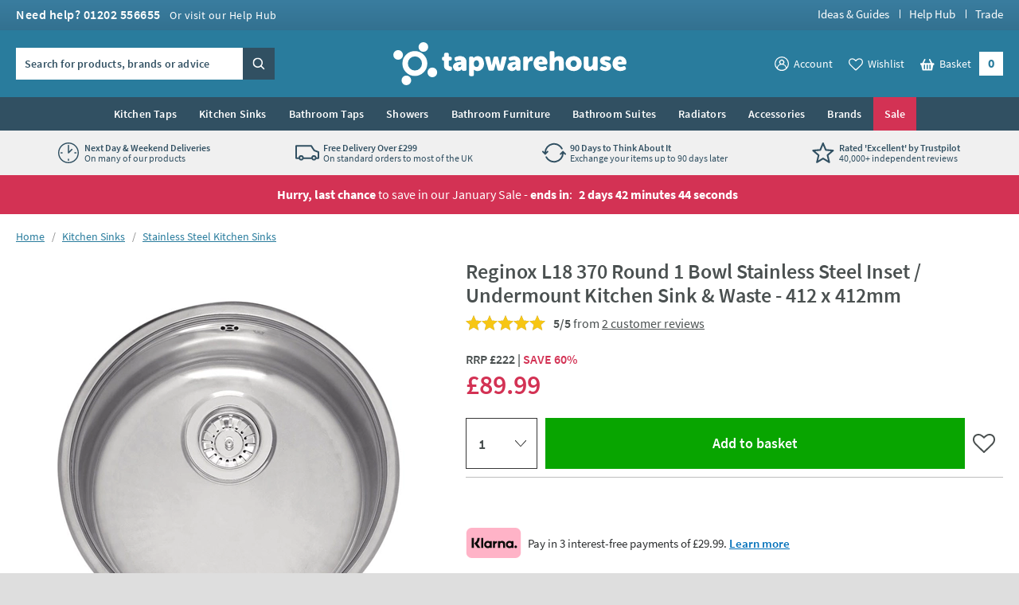

--- FILE ---
content_type: text/html; charset=utf-8
request_url: https://www.tapwarehouse.com/p/reginox-round-1-bowl-steel-kitchen-sink-412x412mm
body_size: 89192
content:
<!DOCTYPE html>
<html class="no-js " lang="en">
<head>
	<meta charset="utf-8" />
	<meta name="viewport" content="width=device-width, initial-scale=1" />
	<title data-test="browser-title">Reginox L18 370 Round 1 Bowl Stainless Steel Inset / Undermount Kitchen Sink &amp; Waste - 412 x 412mm | Tap Warehouse</title>
	<link rel="preconnect" href="https://www.googletagmanager.com">
<link rel="preconnect" href="https://www.google-analytics.com">
<link rel="preconnect" href="https://www.googleadservices.com">
<link rel="preconnect" href="https://googleads.g.doubleclick.net">
<link rel="preconnect" href="https://static.hotjar.com">
<link rel="preconnect" href="https://cdn.livechatinc.com">
<link rel="preconnect" href="https://script.hotjar.com">
<link rel="preconnect" href="https://secure.livechatinc.com">
<link rel="preconnect" href="https://widget.trustpilot.com">
<link rel="preconnect" href="https://bat.bing.com">
<link rel="preconnect" href="https://load.sumome.com">
<link rel="preconnect" href="https://connect.facebook.net">
<link rel="preconnect" href="https://az416426.vo.msecnd.net">

	<link rel="preload" href="/fonts/source-sans-pro/source-sans-pro-v14-latin-regular.woff2" as="font" type="font/woff2" crossorigin>
	<link rel="preload" href="/fonts/source-sans-pro/source-sans-pro-v14-latin-600.woff2" as="font" type="font/woff2" crossorigin>
	<script>
		(function () {
			var html = document.documentElement;
			html.classList.remove('no-js');
			html.classList.add('js');
			var ua = navigator.userAgent;
			if (ua.indexOf('Safari') !== -1 && ua.indexOf('Chrome') === -1) { html.classList.add('safari'); }
			if (ua.indexOf('Macintosh') !== -1) { html.classList.add('mac'); }
			window.onpageshow = function (event) {
				if (event.persisted) {
					window.location.reload();
				}
			};
		})();
	</script>
	<script>
		dataLayer = [
			{
				'customerSessionId': 'c9455db9-e87f-4b59-b8f9-4106f833c628',
				'customerId': '',
				'customerGroup': 'guest'
			}
		];
	</script>


	<script>
		algoliaSettings = {
			'appId': 'JRWVHOZUYL',
			'apiKey': '56558d1cf5b4c7b41027a766ce20fdb6',
			'indexName': 'prod-tapwarehouse',
		};
	</script>
	

	<script>
		dataLayer.push({ ecommerce: null });
		dataLayer.push({
			'ecomm_prodid': 'reginox-round-1-bowl-steel-kitchen-sink-412x412mm',
			'ecomm_pagetype': 'Product',
			'ecomm_totalvalue': '89.99',
			'ProductCode': 'L18370OKG',
			'ecommerce': {"value":89.99,"items":[{"item_id":"reginox-round-1-bowl-steel-kitchen-sink-412x412mm","item_name":"Reginox L18 370 Round 1 Bowl Stainless Steel Inset / Undermount Kitchen Sink & Waste - 412 x 412mm","item_brand":"Reginox","price":89.99,"item_category":"Stainless Steel Kitchen Sinks","item_category2":"Stainless Steel","item_category3":"","item_category4":"Modern","item_category5":"Non Sale","item_variant":""}]}
		});
	</script>

		<script>
			dataLayer.push({
				'event': 'view_unique_item',
				'view_item_price': 89.99,
				'view_item_data':  {"value":89.99,"items":[{"item_id":"reginox-round-1-bowl-steel-kitchen-sink-412x412mm","item_name":"Reginox L18 370 Round 1 Bowl Stainless Steel Inset / Undermount Kitchen Sink & Waste - 412 x 412mm","item_brand":"Reginox","price":89.99,"item_category":"Stainless Steel Kitchen Sinks","item_category2":"Stainless Steel","item_category3":"","item_category4":"Modern","item_category5":"Non Sale","item_variant":""}]}
		 });
		</script>

	
	

	<script>(function (w, d, s, l, i) { w[l] = w[l] || []; w[l].push({ 'gtm.start': new Date().getTime(), event: 'gtm.js' }); var f = d.getElementsByTagName(s)[0], j = d.createElement(s); j.async = true; j.src = "https://gtm.tapwarehouse.com/3j71nkxcjhqe.js?" + i; f.parentNode.insertBefore(j, f); })(window, document, 'script', 'dataLayer', 'c34jt=aWQ9R1RNLU5HNUNTUw%3D%3D&sort=desc');</script>
	<style>body{text-rendering:optimizeLegibility}@font-face{font-family:'Source Sans Pro';font-style:normal;font-weight:300;src:local(''),url(/fonts/source-sans-pro/source-sans-pro-v14-latin-300.woff2) format('woff2'),url(/fonts/source-sans-pro-v14-latin-300.woff) format('woff');font-display:swap}@font-face{font-family:'Source Sans Pro';font-style:normal;font-weight:400;src:local(''),url(/fonts/source-sans-pro/source-sans-pro-v14-latin-regular.woff2) format('woff2'),url(/fonts/source-sans-pro-v14-latin-regular.woff) format('woff');font-display:swap}@font-face{font-family:'Source Sans Pro';font-style:normal;font-weight:600;src:local(''),url(/fonts/source-sans-pro/source-sans-pro-v14-latin-600.woff2) format('woff2'),url(/fonts/source-sans-pro-v14-latin-600.woff) format('woff');font-display:swap}@font-face{font-family:'Source Sans Pro';font-style:normal;font-weight:700;src:local(''),url(/fonts/source-sans-pro/source-sans-pro-v14-latin-700.woff2) format('woff2'),url(/fonts/source-sans-pro-v14-latin-700.woff) format('woff');font-display:swap}</style>
	<style>html,body,div,span,applet,object,iframe,h1,h2,h3,h4,h5,h6,p,blockquote,pre,a,abbr,acronym,address,big,cite,code,del,dfn,em,img,ins,kbd,q,s,samp,small,strike,strong,sub,sup,tt,var,b,u,i,center,dl,dt,dd,ol,ul,li,fieldset,form,label,legend,table,caption,tbody,tfoot,thead,tr,th,td,article,aside,canvas,details,figcaption,figure,footer,header,hgroup,menu,nav,section,summary,time,mark,audio,video{border:0;font:inherit;font-size:100%;margin:0;outline:0;padding:0;vertical-align:baseline}main,article,aside,details,figcaption,figure,footer,header,hgroup,menu,nav,section,audio,video,canvas{display:block}body{line-height:1}blockquote,q{quotes:none}blockquote:before,blockquote:after,q:before,q:after{content:"";content:none}:focus{outline:none}table{border-collapse:collapse;border-spacing:0}abbr[title]{cursor:help;text-decoration:none}fieldset{border:0;display:block;margin:0;padding:0;position:static}legend{left:auto;margin:0;padding:0;position:static;top:auto}address{display:block;font-family:"Source Sans Pro",Trebuchet MS,Helvetica,Arial,Verdana,sans-serif;font-style:normal;margin:0;padding:0}iframe{display:block;margin:0;padding:0;width:100%}::-moz-selection{background:#00abee;color:#fff}::selection{background:#00abee;color:#fff}h1,h2,h3,h4,h5,h6,.h1,.h2,.h3,.h4,.h5,.h6{font-family:"Source Sans Pro",Trebuchet MS,Helvetica,Arial,Verdana,sans-serif;font-size:.875rem;font-weight:400;line-height:1.125rem;margin:0;padding:0 0 10px 0}h1,.h1{font-size:1.375rem;line-height:1.625rem;font-weight:400}h2,.h2{font-size:1.125rem;line-height:1.375rem;font-weight:400}h3,.h3{font-size:1.0625rem;line-height:1.3125rem;font-weight:400;padding-bottom:5px}h4,.h4{font-size:.875rem;line-height:1.125rem;font-weight:700;padding-bottom:0}h5,.h5{font-size:.875rem;line-height:1.125rem;font-weight:600;padding-bottom:0}h6,.h6{padding-bottom:0;font-size:.875rem;line-height:1.125rem;font-weight:400;text-transform:none}p{margin:0;padding:0 0 15px 0}a{color:#297c9d;text-decoration:none}a:hover,a:focus{color:#4a5050;text-decoration:none}a:focus{outline:1px dotted #297c9d}em,i{font-style:italic;font-family:"Source Sans Pro",Trebuchet MS,Helvetica,Arial,Verdana,sans-serif}strong,b{font-weight:600;font-family:"Source Sans Pro",Trebuchet MS,Helvetica,Arial,Verdana,sans-serif}code,pre{font-family:monospace,serif;font-size:.8125rem;line-height:1.1875rem;margin:0;padding:0 0 15px 0}pre{white-space:pre-wrap}blockquote{background:hsl(0,0%,91.6666666667%);font-size:16px;line-height:20px;margin:0 0 20px 0;padding:15px 15px 5px 15px;position:relative;z-index:1}blockquote p{margin:0;overflow:hidden;padding:0 0 10px 0}blockquote .author{color:#707070;font-size:.875rem;line-height:1.125rem}blockquote .author a{color:#999;text-decoration:underline}blockquote .author a:hover{color:#999;text-decoration:none}blockquote .author:before{content:"- "}blockquote:before{color:#999;content:"“";float:left;font-size:2.75rem;font-weight:600;line-height:3rem;margin:-5px 0 0 0;padding:0 5px 5px 0;position:relative;z-index:1}small{color:#707070;font-size:.75rem;line-height:1rem}sub,sup{font-size:.75rem;line-height:0;margin:0;padding:0;position:relative;vertical-align:baseline}sup{top:-.5em}sub{bottom:-.25em}img{border:0;display:block;margin:0 auto;padding:0;max-width:100%}@media(hover){a:hover img{opacity:.8}}.interaction-media-query-not-supported a:hover img{opacity:.8}button,html input[type=button],html input[type=reset],html input[type=submit]{-webkit-appearance:button}button::-moz-focus-inner,input::-moz-focus-inner{border:0;margin:0;padding:0}table{font-size:.875rem;line-height:1.125rem;margin:0 0 20px 0;padding:0;width:100%}table tr th,table tr td{border-bottom:1px solid #ddd;margin:0;padding:5px;text-align:left;vertical-align:top}table tr.clickRow th,table tr.clickRow td{cursor:pointer}table tr.clickRow:hover th,table tr.clickRow:hover td{background:#e6f3f8!important}table thead tr th,table thead tr td{color:#707070;font-family:"Source Sans Pro",Trebuchet MS,Helvetica,Arial,Verdana,sans-serif;font-weight:400;padding:0 5px 5px 5px}table.stripe tbody tr:nth-child(odd) th,table.stripe tbody tr:nth-child(odd) td{background:#f1f1f1}.tableWrapper table{margin-bottom:0}.tableWrapper{margin:0 0 20px;padding:0}@media screen and (max-width:460px){.tableWrapper{padding-bottom:5px;overflow-x:auto}}ul{list-style:disc;margin:0;padding:0 0 10px 25px}ul li{margin:0;padding:0 0 5px 0}ul ul,ul ol{padding-bottom:0;padding-top:5px}ol{list-style:decimal;margin:0;padding:0 0 10px 26px}ol li{margin:0;padding:0 0 5px 0}ol ul,ol ol{padding-bottom:0;padding-top:5px}ol ol{list-style:lower-alpha}ol ol ol{list-style:lower-roman}dl{margin:0;padding:0 0 10px 0}dl dt{display:block;font-weight:700;margin:0;padding:0 0 5px 0}dl dd{display:block;margin:0;padding:0 0 5px 0}hr{background:#ddd;border:0;height:1px;margin:25px 0 20px 0;padding:0}hr.close{margin-top:5px}hr.tight{margin-bottom:5px}.cms h1{background:hsl(347.3291925466,64.6586345382%,106.1764705882%);border:2px dotted #d33254;color:#d33254;margin:0 0 15px 0;padding:10px}.cms h1:before{content:"Remove H1 tag(s)";display:block;font-size:.75rem;line-height:1rem;margin:0;padding:0;text-transform:uppercase}.cms ul{list-style:none;padding-left:0}.cms ul>li{list-style:none;padding-left:26px;position:relative;z-index:1}.cms ul>li:before{background:#297c9d;border-radius:100%;content:"";display:block;height:5px;left:13px;margin:0;padding:0;position:absolute;top:8px;width:5px;z-index:1}.cms table tbody tr:nth-child(even) th,.cms table tbody tr:nth-child(even) td{background:#f1f1f1}.cms .summary{font-size:16px;line-height:20px}.cms .imageLeft,.cms .imageRight{clear:both;display:block;margin:0 0 15px 0;padding:0}p .cms .imageLeft,p .cms .imageRight{margin-bottom:0}p .cms .imageLeft img,p .cms .imageRight img{margin-bottom:0}@media screen and (min-width:540px){.cms .imageLeft{float:left;margin:0 15px 8px 0;max-width:50%}}@media screen and (min-width:540px){.cms .imageRight{float:right;margin:0 0 8px 15px;max-width:50%}}.cms .green{color:#297c9d}.cms .red{color:#d33254}.cms .grey{color:#999}.cms .button{display:block;padding-top:5px}.cms .button a,.cms a.button,.cms a .button{background:#00abee;border:none;border-radius:0;box-sizing:border-box;color:#fff!important;cursor:pointer;display:inline-block;font-family:"Source Sans Pro",Trebuchet MS,Helvetica,Arial,Verdana,sans-serif;font-size:1rem;font-weight:normal;line-height:1.25rem;margin:0;padding:7px 15px 9px 15px;text-align:center;text-decoration:none!important;-webkit-user-select:none;-moz-user-select:none;-ms-user-select:none;user-select:none;vertical-align:middle;white-space:nowrap}.cms .button a:hover,.cms a.button:hover,.cms a .button:hover{background:#0099d4;color:#fff!important;text-decoration:none!important}.cms figure figcaption{font-size:.75rem;line-height:1.125rem;padding:10px;background:#eaeaea}.cms a:not([class]){text-decoration:underline}[name*=" "]{border:2px solid red!important}figure.c-image figcaption{font-size:.75rem;line-height:1.125rem;padding:10px;background:#eaeaea}html{background:#dedede;margin:0;padding:0;-webkit-tap-highlight-color:rgba(0,0,0,0);-webkit-text-size-adjust:100%;-moz-text-size-adjust:100%;-ms-text-size-adjust:100%;-o-text-size-adjust:100%;text-size-adjust:100%;min-width:320px;overflow-y:scroll}body{background:#dedede;color:#4a5050;font-family:"Source Sans Pro",Trebuchet MS,Helvetica,Arial,Verdana,sans-serif;font-size:.875rem;line-height:1.125rem;margin:0;padding:0;text-align:center;min-width:320px}@media screen and (min-width:980px){body{min-width:960px}}.formWrapper{border-bottom:1px solid #ddd;margin:0 0 15px 0;padding:0 0 15px 0}.formWrapperLast{border-bottom:0;margin-bottom:0;padding-bottom:0}label{display:block;margin:0;padding:0 0 3px 0}.formRow{margin:0;padding:0 0 15px 0}.formRowInline{float:left;margin:0;padding:0 1.3% 0 0;width:32%;max-width:127px}.formRowInline:last-child{padding-right:0}.formRow--flush{margin:0;padding:0}.formAction{margin:0;padding:5px 0 15px 0}.formActionLast{padding-bottom:0}.formReq,.umbraco-forms-indicator{color:#d33254!important}label .formReq,label .umbraco-forms-indicator{font-family:Helvetica,Arial,Verdana,sans-serif;font-size:.9375rem}.formText,.formTextarea,.formSelect,.formUpload,.StripeElement{border:1px solid #ddd;border-radius:0;box-sizing:border-box;color:#707070;display:inline-block;font-family:Helvetica,Arial,Verdana,sans-serif;font-size:1rem}@media screen and (min-width:980px){.formText,.formTextarea,.formSelect,.formUpload,.StripeElement{font-size:.8125rem}}.formText,.formTextarea,.formSelect,.formUpload,.StripeElement{height:2.25rem;line-height:1.0625rem;margin:0;padding:5px 8px}.formText:-ms-input-placeholder,.formTextarea:-ms-input-placeholder,.formSelect:-ms-input-placeholder,.formUpload:-ms-input-placeholder,.StripeElement:-ms-input-placeholder{color:#999;color:#999;opacity:1}.formText::-webkit-input-placeholder,.formTextarea::-webkit-input-placeholder,.formSelect::-webkit-input-placeholder,.formUpload::-webkit-input-placeholder,.StripeElement::-webkit-input-placeholder{color:#999;color:#999}.formText::placeholder,.formTextarea::placeholder,.formSelect::placeholder,.formUpload::placeholder,.StripeElement::placeholder{color:#999;color:#999}.formText,.formTextarea,.formSelect,.formUpload,.StripeElement{vertical-align:middle;width:100%;max-width:315px}.formText::-moz-focus-inner,.formTextarea::-moz-focus-inner,.formSelect::-moz-focus-inner,.formUpload::-moz-focus-inner,.StripeElement::-moz-focus-inner{border:0;margin:0;padding:0}.formText[type=search],.formTextarea[type=search],.formSelect[type=search],.formUpload[type=search],.StripeElement[type=search]{-webkit-appearance:none}.formText.disabled,.formText[disabled],.formTextarea.disabled,.formTextarea[disabled],.formSelect.disabled,.formSelect[disabled],.formUpload.disabled,.formUpload[disabled],.StripeElement.disabled,.StripeElement[disabled]{background:#f2f2f2;cursor:not-allowed}.formStatic{padding-top:6px}.formTextSmall,.formSelectSmall{margin-right:5px;width:40%;max-width:100px}.formTextMedium,.formSelectMedium{margin-right:5px;width:60%;max-width:150px}.formTextLarge,.formSelectLarge{margin-right:5px;width:80%;max-width:250px}.formSelect{padding-left:4px;padding-right:4px}.formTextarea,.umbraco-forms-form textarea{height:150px;resize:vertical;vertical-align:top}.formChecks,.formRadios{list-style:none;margin:0;padding:0 0 15px 0}.formChecks .level1,.formRadios .level1{list-style:none;min-height:.8125rem;margin:0;padding:5px 0 0 25px;position:relative;z-index:1}.formChecks .level1 input,.formRadios .level1 input{cursor:pointer;left:5px;margin:0;padding:0;position:absolute;top:.5rem;z-index:1}.formChecks .level1 label,.formRadios .level1 label{cursor:pointer;display:inline;font-weight:normal;margin:0;padding:0}.formChecks .level1:first-child,.formRadios .level1:first-child{padding-top:0}.formChecks .level1:first-child input,.formRadios .level1:first-child input{top:.1875rem}.has-scaled-up-text-large .formChecks .level1:first-child input,.has-scaled-up-text-large .formRadios .level1:first-child input{top:.3125rem}.formChecks--spaced .level1,.formRadios--spaced .level1{padding-top:.625rem}.formChecks--spaced .level1 input,.formRadios--spaced .level1 input{top:.75rem}.formChecks--spaced .level1:first-child input,.formRadios--spaced .level1:first-child input{top:.125rem}.formChecksInline,.formRadiosInline{padding-bottom:10px}.formChecksInline .level1,.formRadiosInline .level1{float:left;padding:0 5px 5px 25px;min-width:75px}.formChecksInline .level1 input,.formRadiosInline .level1 input{top:2px}.formChecksRating,.formRadiosRating{padding-top:5px;max-width:none}.formChecksRating .level1,.formRadiosRating .level1{float:left;margin:0;overflow:hidden;padding:0 15px 0 0}.formChecksRating .level1 input,.formRadiosRating .level1 input{position:static;top:2px}.js .formChecksRating .level1 input,.js .formRadiosRating .level1 input{visibility:hidden}.js .formChecksRating .level1 span,.js .formRadiosRating .level1 span{display:none}.js .formChecksRating .level1,.js .formRadiosRating .level1{padding:0 10px 0 0;min-height:15px;height:auto!important;height:15px;width:15px}.js.no-touch .formChecksRating .level1,.js.no-touch .formRadiosRating .level1{padding:0 3px 0 0}.formChecksDivider,.formRadiosDivider{border-bottom:1px solid #ddd;margin:0 0 15px 0;padding:0 0 15px 0}.formChecksFull,.formRadiosFull{max-width:none!important}.formRow .formChecks,.formRow .formRadios{padding-bottom:0!important}@media screen and (min-width:540px){.formChecks,.formRadios{max-width:70%}}.formButton{background:#00abee;border:none;border-radius:0;box-sizing:border-box;color:#fff!important;cursor:pointer;display:inline-block;font-family:"Source Sans Pro",Trebuchet MS,Helvetica,Arial,Verdana,sans-serif;font-size:1rem;font-weight:400;height:2.25rem;line-height:1.25rem;margin:0 5px 0 0;padding:5px 15px;text-align:center;text-decoration:none!important;-webkit-user-select:none;-moz-user-select:none;-ms-user-select:none;user-select:none;vertical-align:middle;white-space:nowrap;min-width:90px}.formButton::-moz-focus-inner{border:0;margin:0;padding:0}.formButton.disabled,.formButton[disabled]{background:#999!important;box-shadow:none;cursor:not-allowed!important;pointer-events:none!important;opacity:.5}a.formButton{padding-bottom:7px;padding-top:7px}.formButtonToggle{font-size:.9375rem;font-weight:600;height:auto;line-height:1.1875rem;padding:11px 50px 12px 25px!important;position:relative;z-index:1}.formButtonToggle:before{background:url(/images/forms/toggle.png?v=17954) no-repeat 0 0;content:"";display:block;height:8px;margin:0;padding:0;position:absolute;right:20px;top:17px;width:14px;z-index:1}.formButtonAction{background-color:#08a500!important;font-weight:600;min-width:150px}.formButtonGreen{background-color:#297c9d!important}.formButtonGrey{background-color:#999!important}.formButtonRed{background-color:#d33254!important}.formButtonBlock{display:block;padding-left:0;padding-right:0;width:100%}.formButtonStretch{width:100%;max-width:315px}.formButtonSmall{height:32px;font-size:.8125rem;line-height:1.0625rem;padding:3px 13px;min-width:0}.formButtonLarge{font-weight:600;height:auto;padding:10px 25px!important;min-width:0}.formButtonLink{background:none;border-color:rgba(0,0,0,0);color:#297c9d!important;height:auto;margin:0;padding:5px!important;text-decoration:none!important;min-width:0}.formButtonSearch{background:#00abee url(/images/misc/search.png?v=17954) no-repeat 7px 7px;padding:0;text-indent:-9999px;width:36px;min-width:36px}.formButtonCheckout{background:#08a500;display:block}.formMessage,.formSuccess,.formWarning,.formError{background:#e6f3f8;color:#297c9d;clear:both;display:block;font-size:.875rem;line-height:1.125rem;margin:0 0 15px 0;padding:8px 10px}.formMessage a,.formSuccess a,.formWarning a,.formError a{color:#297c9d;text-decoration:underline}.formRow .formMessage,.c-form__row .formMessage,.formChecks .formMessage,.formRadios .formMessage,.formRow .formSuccess,.c-form__row .formSuccess,.formChecks .formSuccess,.formRadios .formSuccess,.formRow .formWarning,.c-form__row .formWarning,.formChecks .formWarning,.formRadios .formWarning,.formRow .formError,.c-form__row .formError,.formChecks .formError,.formRadios .formError{background:none;display:none;font-size:.8125rem;line-height:1.0625rem;margin:0;padding:5px 0 0 0;max-width:315px}.formRowChecks .formMessage,.formRowChecks .formSuccess,.formRowChecks .formWarning,.formRowChecks .formError{padding-left:25px}.formMessage.formError--large,.formSuccess.formError--large,.formWarning.formError--large,.formError.formError--large{font-size:1rem;line-height:1.3125rem;padding:10px 0 0 0}.formSuccess{background:#08a500;color:#fff}.formWarning{background:#fcdd62;color:#4a5050}.formError{background:#d33254;color:#fff}.formError a{color:#fff}.formRow .formError,.c-form__row .formError,.formChecks .formError,.formRadios .formError{color:#d33254}.formInfo{color:#707070;clear:both;display:block;font-size:.8125rem;line-height:1.0625rem;margin:0;padding:5px 0 0 0;max-width:315px}.StripeElement{height:auto;padding:10px 8px}.StripeElement__label{display:block;padding:0 0 3px 0}.formLabelCounter{display:flex;position:relative;max-width:315px}.formLabelCounter__text{margin-left:auto}.formLabelCounter__text.formLabelCounter__text--over{color:#d33254}.c-nav{background:#315062;color:#fff}@media screen and (max-width:979px){.c-nav{display:none}}@media screen and (min-width:980px){.c-nav__inner{max-width:1200px;margin:0 auto;z-index:99999;position:relative}}.c-nav__mobile-trigger{background-color:rgba(0,0,0,0);border:none;background-image:url(/images/components/nav/toggle.svg?v=17954);background-size:25px 20px;background-position:50%;background-repeat:no-repeat;width:50px;height:50px;position:absolute;top:50%;transform:translateY(-50%);right:0}@media screen and (min-width:980px){.c-nav__mobile-trigger{display:none}}.c-nav__list{margin:0;padding:0;list-style:none}@media screen and (min-width:980px){.c-nav__list{display:flex;justify-content:center;font-size:0;line-height:0;text-align:center}}.c-nav__item{padding:0}@media screen and (max-width:979px){.c-nav__item{position:relative;border-bottom:1px solid #294251}.c-nav__item:not(:first-child){border-top:1px solid #3a5e73}.c-nav__item--sale{border-bottom-color:#c22a4a}.c-nav__item--sale:not(:first-child){border-top-color:#d74866}.c-nav__item--feature{border-bottom-color:#315062}.c-nav__item--feature:not(:first-child){border-top-color:#426c84}}@media screen and (min-width:360px){.c-nav__item--mobile-small-only{display:none!important}}@media screen and (min-width:980px){.c-nav__item{text-align:left;display:flex}.c-nav__item--mobile-only{display:none!important}.c-nav__item--2{max-width:50%}.c-nav__item--3{max-width:33.3%}.c-nav__item--4{max-width:25%}.c-nav__item--5{max-width:20%}.c-nav__item--6{max-width:16.6%}.c-nav__item--7{max-width:14.2%}.c-nav__item--8{max-width:12.4%}.c-nav__item--9{max-width:11.1%}.c-nav__item--10{max-width:10%}}@media screen and (min-width:1225px){.c-nav__item{max-width:none}}.c-nav__link{font-size:.875rem;line-height:1.125rem;padding:15px 54px 15px 10px;display:block;color:#fff;font-weight:600;text-overflow:ellipsis;overflow:hidden;white-space:nowrap}.c-nav__link:hover,.c-nav__link:focus{color:#fff}@media screen and (min-width:980px){.c-nav__link:hover,.c-nav__link:focus{background:#fff;color:#315062}}.c-nav__item--feature>.c-nav__link{background-color:#b1dfda;color:#315062}.c-nav__item--feature>.c-nav__link+.c-nav__more:before{border-left-color:#315062}.no-touch .c-nav__item--feature>.c-nav__link:hover{background:hsl(173.4782608696,41.8181818182%,71.431372549%)}.c-nav__item--feature>.c-nav__link[aria-expanded=true]{background:hsl(173.4782608696,41.8181818182%,71.431372549%);color:#315062}.c-nav__item--sale>.c-nav__link{background-color:#d33254;color:#fff}.c-nav__item--sale>.c-nav__link+.c-nav__more:before{border-left-color:#fff}.no-touch .c-nav__item--sale>.c-nav__link:hover{background:#b92847}.c-nav__item--sale>.c-nav__link[aria-expanded=true]{background:#b92847;color:#fff}.c-nav__link.c-nav__link--alt{background-color:#297c9d}@media screen and (min-width:980px){.c-nav__link{padding:12px 14px;letter-spacing:.2px;display:flex;align-items:center;text-align:center;text-overflow:clip;overflow:visible;white-space:normal}.c-nav__link[aria-expanded=true]{background-color:#fff;color:#315062}}@media screen and (min-width:1225px){.c-nav__link{white-space:nowrap}}.c-nav__more{display:none}@media screen and (min-width:980px){.c-nav__secondary{display:none}.c-nav__secondary.is-active{display:block;position:absolute;top:100%;left:0;right:0;width:100%;max-width:1200px;margin:0 auto;background-color:#fff}}.c-header{position:relative;z-index:5555;transition:transform 300ms ease-out}.c-header.is-sticky{position:sticky;top:0;z-index:9999;box-shadow:0 -3px 0 0 #fff}.c-header.is-sticky.is-scrolling-down{transform:translateY(-100%)}.c-header.is-sticky.no-transition{transition:none}@media(min-width:980px)and (max-height:900px){.c-header.is-sticky{position:relative;top:auto}.c-header.is-sticky.is-scrolling-down{transform:translateY(0)}}.c-header__top{display:none}@media screen and (min-width:980px){.c-header__top{display:block;background:#397c9e url(/images/layout/header/grad.png?v=17954) repeat-x 0 100%}}.c-header__top__inner{padding:10px 20px}.c-header__call{margin:0;padding:0;color:#fff;float:left}.c-header__call__link{color:#fff;letter-spacing:.5px;display:inline-block;font-size:1rem;line-height:1rem;font-weight:600}.c-header__call__hours{display:inline-block;margin:0 0 0 8px;font-size:.875rem;line-height:.875rem;font-weight:400}.c-header__quick-links{margin:0;padding:0;list-style:none;font-size:.9375rem;line-height:.9375rem;font-weight:500;float:right}.c-header__quick-links__item{display:inline-block;margin:0;padding:0}.c-header__quick-links__item:not(:first-child){padding:0 0 0 22px;position:relative}.c-header__quick-links__item:not(:first-child):before{content:"";display:block;width:1px;position:absolute;top:2px;bottom:2px;left:10px;background:#fff}.c-header__quick-links__link{color:#fff}.c-header__middle{background:#297c9d}@media screen and (max-width:350px){.c-header__middle{height:62.25px}}@media screen and (min-width:980px){.c-header__middle{position:relative;z-index:100}}.c-header__middle__inner{padding:15px 20px}.c-header__middle__inner__inner{position:relative}.c-header__logo{width:150px;margin:0;padding:0}.c-header--checkout .c-header__logo{margin:0 auto}@media screen and (min-width:980px){.c-header--checkout .c-header__logo{width:230px}}@media screen and (min-width:375px){.c-header__logo{width:175px}}@media screen and (min-width:640px){.c-header__logo{width:185px}}@media screen and (min-width:980px){.c-header__logo{width:295px;margin:0 auto}}.c-header__logo.c-header__logo--trade{width:110px}@media screen and (min-width:640px){.c-header__logo.c-header__logo--trade{width:140px}}@media screen and (min-width:980px){.c-header__logo.c-header__logo--trade{width:192px}}.c-header__logo__link{color:#fff;display:block;position:relative}.c-header__logo__link .c-icon{width:100%;height:auto}.c-header__search{position:absolute;width:230px;top:50%;transform:translateY(-50%);left:0;display:none;z-index:11}.html--mega-nav-open .c-header__search{z-index:auto}@media screen and (min-width:980px){.c-header__search{display:block}}.c-header__search__inner{position:relative;width:305px;height:2.5rem;z-index:2}@media screen and (min-width:1045px){.c-header__search__inner{width:325px}}.c-header__search__text{background:rgba(0,0,0,0);margin:0;padding:.625rem;color:rgba(49,80,98,.8);background:#fff}.c-header__search__text:-ms-input-placeholder{color:#315062;color:#315062;opacity:1}.c-header__search__text::-webkit-input-placeholder{color:#315062;color:#315062}.c-header__search__text::placeholder{color:#315062;color:#315062}.c-header__search__text{font-family:"Source Sans Pro",Trebuchet MS,Helvetica,Arial,Verdana,sans-serif;font-size:.875rem;line-height:normal;font-weight:600;letter-spacing:.2px;width:265px;border:1px solid #fff;transition:border .25s ease;will-change:border;-webkit-appearance:none;-moz-appearance:none;appearance:none;border-radius:0}@media screen and (min-width:1045px){.c-header__search__text{width:285px}}.c-header__search__text::-ms-clear{display:none;width:0;height:0}.c-header__search__text::-ms-reveal{display:none;width:0;height:0}.c-header__search__text::-webkit-search-decoration,.c-header__search__text::-webkit-search-cancel-button,.c-header__search__text::-webkit-search-results-button,.c-header__search__text::-webkit-search-results-decoration{display:none}.c-header__search__button{width:40px;height:2.5rem;border:0;margin:0;padding:0;position:absolute;right:0;top:50%;background:url("[data-uri]") repeat 0 0;transform:translateY(-50%);cursor:pointer;background-color:#315062}.c-header__search__button .c-icon{width:15px;height:15px;color:#fff;position:absolute;top:50%;left:50%;transform:translate(-50%,-50%)}.c-header__utils{position:absolute;top:50%;transform:translateY(-50%);right:40px;z-index:10}.html--mega-nav-open .c-header__utils{z-index:auto}@media screen and (min-width:980px){.c-header__utils{right:0}}.c-header__utils__list{display:flex;align-items:center;margin:0;padding:0;list-style:none}.c-header__utils__item{margin:0;padding:0;display:flex;align-items:flex-end}.c-header__utils__item:not(:first-child){margin-left:15px}@media screen and (min-width:980px){.c-header__utils__item:not(:first-child){margin-left:20px}}@media screen and (max-width:459px){.c-header__utils__item--account{display:none}}.c-header__utils__item--account{position:relative}@media screen and (max-width:979px){.c-header__utils__item--account{width:30px;height:30px}.c-header__utils__item--account .c-header__utils__count{right:3px}}.c-header__utils__item--account .c-icon{width:30px;height:30px}.c-header__utils__item--account .c-icon[aria-hidden=true]{display:none}@media screen and (max-width:359px){.c-header__utils__item--wishlist{display:none}}.c-header__utils__item--wishlist{position:relative}@media screen and (max-width:979px){.c-header__utils__item--wishlist{width:30px;height:30px}}.c-header__utils__item--wishlist .c-icon{width:34px;height:34px;margin-bottom:-2px}.c-header__utils__item--wishlist .c-icon[aria-hidden=true]{display:none}@media screen and (min-width:980px){.c-header__utils__item--account .c-header__utils__link,.c-header__utils__item--wishlist .c-header__utils__link{display:flex;align-items:center}.c-header__utils__item--account .c-icon,.c-header__utils__item--wishlist .c-icon{width:18px;height:18px;margin-right:6px}}.c-header__utils__item--with-sub{position:relative}.c-header__utils__link{color:#fff;display:flex;align-items:center}.c-header__utils__link--basket{position:relative;width:30px;height:30px;background:url("[data-uri]") repeat 0 0;display:block}@media screen and (min-width:980px){.c-header__utils__link--basket{padding:0 40px 0 0;width:auto;height:auto;display:flex;align-items:flex-end}}.c-header__utils__link--basket .c-icon{width:37px;height:37px;margin-top:-3px}@media screen and (min-width:980px){.c-header__utils__link--basket .c-icon{width:18.5px;height:15.5px;position:relative;top:auto;left:auto;margin-right:6px}}@media screen and (max-width:979px){.c-header__utils__text{border:0;clip:rect(0 0 0 0);height:1px;margin:-1px;overflow:hidden;padding:0;position:absolute;width:1px;white-space:nowrap}}.c-header__utils__count{display:block;position:absolute;font-weight:700;text-align:center;right:-5px;bottom:-5px;background:#d33254;font-size:.6875rem;line-height:.6875rem;padding:3px 5px;border-radius:10px;text-overflow:ellipsis;white-space:nowrap}@media screen and (min-width:980px){.c-header__utils__count{width:30px;height:1.875rem;background:#fff;right:0;top:50%;transform:translateY(-50%);font-size:1rem;line-height:1.75rem;color:#297c9d;padding:0;border-radius:0;bottom:auto}}.c-header__utils__sub{visibility:hidden;position:absolute;opacity:0}.c-header__utils__sub[aria-hidden=true]{display:none}.c-header__search-toggle{padding:0;position:absolute;background:url("[data-uri]") repeat 0 0;top:50%;transform:translateY(-50%);right:175px}@media screen and (max-width:459px){.c-header__search-toggle{right:125px}}@media screen and (max-width:359px){.c-header__search-toggle{right:85px}}@media screen and (min-width:980px){.c-header__search-toggle{display:none}}.c-header__search-toggle__link{display:block;width:30px;height:30px;position:relative}.c-header__search-toggle__link .c-icon{width:30px;height:30px;color:#fff}.c-usps{background:#315062;padding:10px 0;font-size:.75rem;text-align:center;max-height:56px}@media screen and (min-width:980px){.c-usps{background:#f0f0f0}}.c-usps .splide__arrows .splide__arrow{bottom:0;margin:0;padding:0;position:absolute;overflow:hidden;text-indent:200%;white-space:nowrap;width:40px;top:0;z-index:1000;display:block;border:0;-webkit-appearance:none;-moz-appearance:none;appearance:none;background:none;cursor:pointer}.c-usps .splide__arrows .splide__arrow:before{content:"";background-position:0 0;background-repeat:no-repeat;display:block;height:32px;width:32px;left:0;padding:0;position:absolute;top:0;z-index:1}@media screen and (min-width:980px){.c-usps .splide__arrows .splide__arrow{display:none!important}}.c-usps .splide__arrows .splide__arrow--prev{left:0}.c-usps .splide__arrows .splide__arrow--prev:before{transform:rotate(180deg);left:5px}.c-usps .splide__arrows .splide__arrow--next{right:0}.c-usps__inner{position:relative;overflow:hidden;height:2rem}.c-usps__list{list-style:none;padding:0;margin:0 auto;display:flex;flex-direction:row}@media screen and (max-width:979px){.c-usps__list-item{width:100%;flex:none}}.c-usps__list-item{padding:0}.c-usps__link{text-decoration:none;color:#fff;transition:color 300ms}@media screen and (min-width:980px){.c-usps__link{color:#315062}}.c-usps__icon{display:inline-block;vertical-align:middle;width:30px;height:26px;margin-right:5px}.c-usps__icon.c-icon{margin-right:5px}.c-usps__link-content{display:inline-block;vertical-align:middle;line-height:1.15}.c-usps__title{display:block;font-weight:600}.c-usps .splide__arrow:before{background-image:url("[data-uri]")}.c-usps__link:hover,.c-usps__link:focus{color:#b7cedb}@media screen and (min-width:980px){.c-usps__link:hover,.c-usps__link:focus{color:#999;text-decoration:none}}@media screen and (min-width:980px){.c-usps{text-align:left;padding:15px 0}.c-usps__inner{height:auto;overflow:visible}.c-usps__list{display:flex;max-width:1010px;padding:0 10px;transform:none!important;justify-content:center}.c-usps__list-item{width:auto;flex:1;display:flex;align-content:center;justify-content:center}.c-usps__link{display:flex}}@media screen and (min-width:1225px){.c-usps__list{max-width:1260px}}.c-alert{background:#ffcd00;color:#000;overflow:hidden;transition:max-height 300ms linear;max-height:1000px}.c-alert__inner{padding:20px}@media screen and (min-width:880px){.c-alert__inner__inner{position:relative;padding-right:230px}}.c-alert__title{font-weight:600;margin:0 0 10px 0;padding:0;font-size:1.125rem;line-height:1.5rem}.c-alert__content{padding:0;margin:0 0 15px 0}.c-alert__content a{color:#000;text-decoration:underline;font-weight:600}@media screen and (min-width:880px){.c-alert__content{margin:0}}.c-alert__action{padding:0;margin:0}@media screen and (min-width:880px){.c-alert__action{position:absolute;bottom:3px;right:0}}.c-alert__close{display:inline;margin:0;padding:0;height:auto;background:none;color:#000;font-size:1.125rem;line-height:1.125rem;-webkit-appearance:none;-moz-appearance:none;appearance:none;cursor:pointer;box-sizing:border-box;text-align:left;border:0;font-family:"Source Sans Pro",Trebuchet MS,Helvetica,Arial,Verdana,sans-serif;font-weight:600;text-decoration:underline}@media screen and (max-width:979px){.c-alert--with-mobile-message .c-alert__content--desktop{display:none}}@media screen and (min-width:980px){.c-alert--with-mobile-message .c-alert__content--mobile{display:none}}.m-mobile-search{display:none}@media screen and (max-width:979px){.theme-Drench .m-mobile-search{display:block}}.theme-Drench .m-mobile-search__form form{display:flex}.theme-Drench .m-mobile-search__form .formButton{box-sizing:border-box;height:36px;width:29px;margin:0 5px 0 0;padding:0}.theme-Drench .m-mobile-search__icon{position:absolute;display:block;right:initial;left:10px;top:50%;margin:-10.5px 0 0 0}.lPage{background:#fff;margin:0 auto;padding:0;text-align:left}.lOffer{background:#d33254;margin:0;padding:14px 0;text-align:center}.lOffer p{display:inline;padding:0}.lOffer .primary{color:#fff;display:block;font-size:1rem;font-weight:400;line-height:1.3125rem;margin:0 auto;padding:0 10px;text-decoration:none;max-width:940px}.lOffer .primary .offer{margin:0;overflow:hidden;padding:0}.lOffer .primary .offer .title{display:inline;font-size:1.25rem;line-height:1.5rem;margin:0;padding:0 5px}.lOffer .primary .offer .summary{display:inline;font-size:.9375rem;line-height:1.75rem;margin:0;padding:0}.lOffer .primary .terms{display:inline;margin:0;padding:3px 5px 0 5px}.lOffer .primary .terms p{margin:0;padding:0}.lOffer .primary strong,.lOffer .primary b{font-weight:900}@media screen and (min-width:1045px){.lOffer .primary{max-width:1004px}}@media screen and (min-width:1225px){.lOffer .primary{max-width:1180px}}.lOffer a.primary:hover{opacity:.8;text-decoration:none}.lOffer.mobileOffer{padding:0}.lOffer.mobileOffer .primary{padding:10px}.lOffer.mobileOffer .primary .offer{text-align:center}.lOffer.mobileOffer .primary .offer .title,.lOffer.mobileOffer .primary .offer .summary,.lOffer.mobileOffer .primary .offer .terms{font-size:.875rem;font-weight:300;line-height:1.125rem;margin:0;padding:0;text-align:center}.lOffer .timeleft{display:inline-block;padding:0 5px;font-weight:bold;font-variant-numeric:tabular-nums}@media screen and (min-width:460px)and (max-width:1225px){.lOffer .timeleft.timeleft-block{display:block}}@media screen and (min-width:460px){.lOffer .timeleft.timeleft-long-block{display:block}}.no-js .lOffer .timeleft{display:none}.lContent{margin:0 auto;padding:0;max-width:960px}body[data-page-template=HomeIndex] .lContent{border:0;clip:rect(0 0 0 0);height:1px;margin:-1px;overflow:hidden;padding:0;position:absolute;width:1px;white-space:nowrap}.lContentTitle{margin:0;padding:0 0 20px 0}.lContentTitle .primary{color:#4a5050;display:inline-block;font-size:1.375rem;line-height:1.625rem;margin:0;padding:0 5px 0 0}.lContentTitle .secondary{color:#707070;display:inline-block;font-size:1rem;line-height:1.25rem;margin:0;padding:0;font-weight:600;font-family:"Source Sans Pro",Trebuchet MS,Helvetica,Arial,Verdana,sans-serif}.lContentTitle .tertiary{color:#707070;display:inline-block;font-size:.875rem;line-height:1.125rem;margin:0;padding:0}.lContentSummary{font-size:1rem;line-height:1.25rem}.lContentInner{margin:0 auto;padding:15px 10px}.lContentInner.spaced{margin-bottom:15px}@media screen and (min-width:980px){.lContentInner.spaced{margin-bottom:20px}}.lContentInner.tight{margin-bottom:0;padding-bottom:0}@media screen and (min-width:980px){.lContentInner{margin:0 auto;padding:15px 0}}.lContent.alt{background:#f1f1f1;margin:0 auto 1px auto;padding:10px}.lContent.alt .lContentInner{background:#fff;padding:10px}@media screen and (min-width:540px){.lContent.alt .lContentInner.narrow{width:320px}}@media screen and (min-width:980px){.lContent.alt .lContentInner.narrow{width:380px}}@media screen and (min-width:1045px){.lContent.alt .lContentInner.narrow{width:420px}}@media screen and (min-width:540px){.lContent.alt .lContentInner{min-height:200px;height:auto!important;height:200px;padding:30px 80px}}@media screen and (min-width:980px){.lContent.alt .lContentInner{width:700px}}@media screen and (min-width:1045px){.lContent.alt .lContentInner{width:764px}}@media screen and (min-width:1225px){.lContent.alt .lContentInner{width:940px}}@media screen and (min-width:540px){.lContent.alt{padding:15px}}@media screen and (min-width:980px){.lContent.alt{margin:0 auto 20px auto;padding:50px;width:auto!important}}@media screen and (min-width:980px){.lContent.checkout{margin-bottom:1px}}@media screen and (min-width:980px){.lContent{width:960px;max-width:none}}@media screen and (min-width:1225px){.lContent{width:1136px}}.lCols{margin:0;padding:0}.lCols>.col{margin:0;padding:0}.lCols>.col.primary{margin:0;padding:0}@media screen and (min-width:980px){.lCols>.col.primary{float:left;width:552px}}@media screen and (min-width:1225px){.lCols>.col.primary{width:728px}}.lCols>.col.secondary{margin:0;padding:20px 0 0 0}@media screen and (min-width:980px){.lCols>.col.secondary{float:right;width:348px}}@media screen and (min-width:1225px){.lCols>.col.secondary{width:348px}}.lCols>.col.secondary--with-help-hub-block{padding:0}@media screen and (min-width:980px){.lCols>.col.secondary--with-help-hub-block{float:right;width:367px}}@media screen and (min-width:1225px){.lCols>.col.secondary--with-help-hub-block{width:367px}}.lCols>.col.withNav{border-top:1px solid #e3e3e3;margin:0;padding:20px 0;position:relative;z-index:1}@media screen and (min-width:540px){.lCols>.col.withNav{border-left:1px solid #e3e3e3;padding:20px}}@media screen and (min-width:980px){.lCols>.col.withNav{min-height:475px;height:auto!important;height:475px}}@media screen and (min-width:980px){.lCols.alt>.col.primary{float:right;margin:0;padding:20px 0 0 0;width:740px}}@media screen and (min-width:1045px){.lCols.alt>.col.primary{padding-right:19px;width:790px}}@media screen and (min-width:1225px){.lCols.alt>.col.primary{width:930px}}@media screen and (min-width:980px){.lCols.alt>.col.secondary{float:left;margin:0;padding:20px 0 0;width:195px}}@media screen and (min-width:1225px){.lCols.alt>.col.secondary{width:225px}}@media screen and (min-width:980px){.lCols.alt{margin-top:-15px}.lCols.alt.no-breadcrumbs{margin-top:5px}}@media screen and (min-width:1045px){.lCols.alt{margin-left:-32px;margin-right:-32px}}@media screen and (min-width:980px){.lCols.checkout>.col.primary{float:left;width:350px;max-width:none}}@media screen and (min-width:1045px){.lCols.checkout>.col.primary{width:390px}}@media screen and (min-width:1225px){.lCols.checkout>.col.primary{width:545px}}@media screen and (min-width:980px){.lCols.checkout>.col.secondary{float:right;width:350px;max-width:none}}@media screen and (min-width:1045px){.lCols.checkout>.col.secondary{width:355px}}@media screen and (min-width:1225px){.lCols.checkout>.col.secondary{width:375px}}@media screen and (min-width:540px){.lCols{position:relative}}@media screen and (min-width:980px){.lCols{z-index:1}}.c-section--category .lCols.alt{margin:0 auto;padding:0}@media screen and (min-width:980px){.c-section--category .lCols.alt .col.primary{padding:0 0 0 45px;width:calc(100% - 240px)}}@media screen and (min-width:1225px){.c-section--category .lCols.alt .col.primary{width:calc(100% - 290px)}}@media screen and (min-width:980px){.c-section--category .lCols.alt .col.secondary{padding:0}}@media screen and (min-width:1225px){.c-section--category .lCols.alt .col.secondary{width:245px}}.lBackToTop{margin:0 auto;padding:0;max-width:960px;border-bottom:1px solid #fff}.lBackToTop .primary{display:block;height:40px;margin:0;overflow:hidden;padding:0;text-indent:-9999px}@media screen and (min-width:980px){.lBackToTop{display:none}}.l-container{max-width:1565px;margin:0 auto}.l-container--with-grid{max-width:1605px}.l-grid{display:flex;flex-direction:row;flex-wrap:wrap}@media screen and (max-width:459px){.l-grid.l-grid--tight-until-ml{padding:0 10px}}.l-grid__col{padding:0 20px;box-sizing:border-box;width:100%}.l-grid--spaced .l-grid__col{padding-bottom:40px}@media screen and (max-width:459px){.l-grid--tight-until-ml .l-grid__col{padding:0 10px 20px}}.l-grid__col--50{width:50%}.l-grid__col--100{width:100%}@media screen and (min-width:360px){.l-grid__col--mm50{width:50%}}@media screen and (min-width:540px){.l-grid__col--t20{width:20%}.l-grid__col--t25{width:25%}.l-grid__col--t33{width:33.33%}.l-grid__col--t40{width:40%}.l-grid__col--t50{width:50%}.l-grid__col--t60{width:60%}.l-grid__col--t80{width:80%}.l-grid__col--t100{width:100%}}@media screen and (min-width:980px){.l-grid__col--d20{width:20%}.l-grid__col--d30{width:30%}.l-grid__col--d33{width:33.33%}.l-grid__col--d40{width:40%}.l-grid__col--d60{width:60%}.l-grid__col--d70{width:70%}.l-grid__col--d80{width:80%}.l-grid__col--d100{width:100%}.l-grid__col--dalign-right{text-align:right}}@media screen and (min-width:1045px){.l-grid__col--l20{width:20%}.l-grid__col--l25{width:25%}.l-grid__col--l30{width:30%}.l-grid__col--l70{width:70%}}@media screen and (min-width:1225px){.l-grid__col--m20{width:20%}}@media screen and (min-width:1225px){.l-grid--article .l-grid__col:first-child{padding-right:80px}}.l-grid--category{padding:0 10px}.l-grid--category .l-grid__col{padding:0 10px 20px 10px}.m-grid{clear:both;margin:0 auto;padding:0;position:relative;z-index:1}.m-grid__inner{box-sizing:border-box;clear:both;margin:0;margin-left:-14px;padding:0;zoom:1}.m-grid__inner--tight{margin-left:0}.m-grid__row{box-sizing:border-box;font-size:0;line-height:0;margin:0;padding:0;position:relative;text-align:center;z-index:1}.m-grid__row--reverse{direction:rtl}.m-grid__row--align-left{text-align:left}.m-grid__col{display:inline-block;box-sizing:border-box;direction:ltr;font-size:.875rem;line-height:1.125rem;margin:0 0 14px 0;padding:0 0 0 14px;text-align:left;vertical-align:top;width:100%}.m-grid__col--tight{margin-bottom:0;padding-left:0}.m-grid__col--centralised{text-align:center}@media screen and (min-width:980px){.m-grid__col--desktop-push-down{padding-top:45px}}.m-grid__col--1{width:8.3333333333%}.m-grid__col--2{width:16.6666666667%}.m-grid__col--3{width:25%}.m-grid__col--4{width:33.3333333333%}.m-grid__col--5{width:41.6666666667%}.m-grid__col--6{width:50%}.m-grid__col--7{width:58.3333333333%}.m-grid__col--8{width:66.6666666667%}.m-grid__col--9{width:75%}.m-grid__col--10{width:83.3333333333%}.m-grid__col--11{width:91.6666666667%}@media screen and (min-width:655px){.m-grid__col--6--two-col-products{width:50%}}@media screen and (min-width:460px){.m-grid__col--1--mobile-large{width:8.3333333333%}.m-grid__col--2--mobile-large{width:16.6666666667%}.m-grid__col--3--mobile-large{width:25%}.m-grid__col--4--mobile-large{width:33.3333333333%}.m-grid__col--5--mobile-large{width:41.6666666667%}.m-grid__col--6--mobile-large{width:50%}.m-grid__col--7--mobile-large{width:58.3333333333%}.m-grid__col--8--mobile-large{width:66.6666666667%}.m-grid__col--9--mobile-large{width:75%}.m-grid__col--10--mobile-large{width:83.3333333333%}.m-grid__col--11--mobile-large{width:91.6666666667%}.m-grid__col--12--mobile-large{width:100%}}@media screen and (min-width:540px){.m-grid__col--1--tablet{width:8.3333333333%}.m-grid__col--2--tablet{width:16.6666666667%}.m-grid__col--3--tablet{width:25%}.m-grid__col--4--tablet{width:33.3333333333%}.m-grid__col--5--tablet{width:41.6666666667%}.m-grid__col--6--tablet{width:50%}.m-grid__col--7--tablet{width:58.3333333333%}.m-grid__col--8--tablet{width:66.6666666667%}.m-grid__col--9--tablet{width:75%}.m-grid__col--10--tablet{width:83.3333333333%}.m-grid__col--11--tablet{width:91.6666666667%}.m-grid__col--12--tablet{width:100%}}@media screen and (min-width:640px){.m-grid__col--1--tablet-large{width:8.3333333333%}.m-grid__col--2--tablet-large{width:16.6666666667%}.m-grid__col--3--tablet-large{width:25%}.m-grid__col--4--tablet-large{width:33.3333333333%}.m-grid__col--5--tablet-large{width:41.6666666667%}.m-grid__col--6--tablet-large{width:50%}.m-grid__col--7--tablet-large{width:58.3333333333%}.m-grid__col--8--tablet-large{width:66.6666666667%}.m-grid__col--9--tablet-large{width:75%}.m-grid__col--10--tablet-large{width:83.3333333333%}.m-grid__col--11--tablet-large{width:91.6666666667%}.m-grid__col--12--tablet-large{width:100%}}@media screen and (min-width:980px){.m-grid__col--1--desktop{width:8.3333333333%}.m-grid__col--2--desktop{width:16.6666666667%}.m-grid__col--3--desktop{width:25%}.m-grid__col--4--desktop{width:33.3333333333%}.m-grid__col--5--desktop{width:41.6666666667%}.m-grid__col--6--desktop{width:50%}.m-grid__col--7--desktop{width:58.3333333333%}.m-grid__col--8--desktop{width:66.6666666667%}.m-grid__col--9--desktop{width:75%}.m-grid__col--10--desktop{width:83.3333333333%}.m-grid__col--11--desktop{width:91.6666666667%}.m-grid__col--12--desktop{width:100%}}@media screen and (min-width:1045px){.m-grid__col--1--large{width:8.3333333333%}.m-grid__col--2--large{width:16.6666666667%}.m-grid__col--3--large{width:25%}.m-grid__col--4--large{width:33.3333333333%}.m-grid__col--5--large{width:41.6666666667%}.m-grid__col--6--large{width:50%}.m-grid__col--7--large{width:58.3333333333%}.m-grid__col--8--large{width:66.6666666667%}.m-grid__col--9--large{width:75%}.m-grid__col--10--large{width:83.3333333333%}.m-grid__col--11--large{width:91.6666666667%}.m-grid__col--12--large{width:100%}}.m-grid--wider>.m-grid__inner{margin-left:-20px}.m-grid--wider>.m-grid__inner>.m-grid__row>.m-grid__col{padding-left:20px}@media screen and (min-width:980px){.m-grid--wider>.m-grid__inner>.m-grid__row>.m-grid__col{padding-left:30px}}@media screen and (min-width:1045px){.m-grid--wider>.m-grid__inner>.m-grid__row>.m-grid__col{padding-left:40px}}@media screen and (min-width:980px){.m-grid--wider>.m-grid__inner{margin-left:-30px}}@media screen and (min-width:1045px){.m-grid--wider>.m-grid__inner{margin-left:-40px}}.m-grid--wide-alt>.m-grid__inner{margin-left:-20px}.m-grid--wide-alt>.m-grid__inner>.m-grid__row>.m-grid__col{padding-left:20px;margin-bottom:25px}@media screen and (min-width:980px){.m-grid--wide-alt>.m-grid__inner>.m-grid__row>.m-grid__col{padding-left:20px}}@media screen and (min-width:980px){.m-grid--wide-alt>.m-grid__inner{margin-left:-20px}}.m-grid--slimmer>.m-grid__inner{margin-left:-10px}.m-grid--slimmer>.m-grid__inner>.m-grid__row>.m-grid__col{padding-left:10px}@media screen and (min-width:980px){.m-grid--slimmer>.m-grid__inner>.m-grid__row>.m-grid__col{padding-left:10px}}@media screen and (min-width:1045px){.m-grid--slimmer>.m-grid__inner>.m-grid__row>.m-grid__col{padding-left:10px}}@media screen and (min-width:980px){.m-grid--slimmer>.m-grid__inner{margin-left:-10px}}@media screen and (min-width:1045px){.m-grid--slimmer>.m-grid__inner{margin-left:-10px}}.m-grid--narrow{margin:0 auto;max-width:540px}@media screen and (min-width:980px){.m-grid--spaced{margin-bottom:14px}}.m-grid--tight{margin-bottom:-14px}.js-tooltip{display:none}.js-tooltip-trigger{width:1.1875rem;height:1.1875rem;border:2px solid #315062;border-radius:100%;text-align:left;background:#315062;color:#fff;margin:0 0 0 10px;position:relative;display:none}@media screen and (min-width:980px){.js-toggle-title .js-tooltip-trigger{position:absolute;right:0;top:2px}}@media screen and (min-width:980px){table .js-tooltip-trigger,table .js-tooltip-trigger-wrapper .js-tooltip-trigger{top:2px}}@media screen and (min-width:980px){.js-tooltip-trigger{width:.9375rem;height:.9375rem}}.js .js-tooltip-trigger{display:inline-block;vertical-align:middle}.js-tooltip-trigger:before{content:"";display:block;position:absolute;top:0;left:0;right:0;bottom:0;background-image:url("[data-uri]");background-size:6.08px 11px;background-position:center center;background-repeat:no-repeat}.no-touch .js-tooltip-trigger:hover,.js-tooltip-trigger.js-tooltip-trigger--clicked{background:#fff;outline:none}.no-touch .js-tooltip-trigger:hover:before,.js-tooltip-trigger.js-tooltip-trigger--clicked:before{filter:brightness(0%) invert(28%) sepia(43%) saturate(404%) hue-rotate(158deg) brightness(92%) contrast(96%)}.js-tooltip-trigger-wrapper{position:relative;padding-left:30px;display:inline-block;min-height:21px;padding-top:2px;vertical-align:top}@media screen and (min-width:980px){.js-tooltip-trigger-wrapper{min-height:19px;padding-top:0;padding-left:29px}}.js-tooltip-trigger-wrapper .js-tooltip-trigger{margin:0;position:absolute;left:0;top:0}.js-tooltip-trigger-wrapper--right{padding:0;margin:0 0 0 10px}.js-tooltip-trigger-wrapper--right .js-tooltip-trigger{position:relative}@media screen and (min-width:980px){.js-tooltip-trigger--alt{background:#373737;border-color:#373737}.no-touch .js-tooltip-trigger--alt:hover,.js-tooltip-trigger--alt.js-tooltip-trigger--clicked{background:#fff}.no-touch .js-tooltip-trigger--alt:hover:before,.js-tooltip-trigger--alt.js-tooltip-trigger--clicked:before{filter:brightness(0%) invert(16%) sepia(0%) saturate(0%) hue-rotate(204deg) brightness(98%) contrast(83%)}}@media screen and (max-width:980px){.js-tooltip-trigger--filters{margin-left:3px}}#popupFade,.mPopup{display:none}.mStars{margin:0;padding:0 0 15px 0}.mStars>.stars{background:url(/images/modules/stars/icons.png?v=17954) no-repeat -130px 0;font-size:0;height:22px;line-height:0;margin:0;padding:0;position:relative;width:127px;z-index:1}.mStars>.stars>.reveal{background:url(/images/modules/stars/icons.png?v=17954) no-repeat 0 0;height:26px;margin:0;padding:0;width:0%}.mStars>.stars>.total{color:#707070;display:none;font-size:.75rem;line-height:1rem;margin:0;padding:0;position:absolute;right:0;text-align:left;top:1px;width:45px;z-index:1}.mStars>.stars.small{background:url(/images/modules/stars/icons-small.png?v=17954) no-repeat -80px 0;height:16px;padding-right:50px;width:80px}.mStars>.stars.small>.reveal{background:url(/images/modules/stars/icons-small.png?v=17954) no-repeat 0 0;height:16px;margin:0;padding:0;width:0%}.mStars>.stars.small>.total{display:block}.mStars>.rating{font-size:.75rem;font-weight:700;line-height:1rem;margin:0;padding:5px 0 0 2px}.mStars>.rating>.inner{margin:0;padding:0}.mStars>.rating>.inner>.link{color:#4a5050;text-decoration:none}.mStars.tight{padding-bottom:0}.c-button{display:inline-block;margin:0;padding:0 20px;height:2.5rem;line-height:2.5rem;background:#315062;color:#fff;font-size:.9375rem;-webkit-appearance:none;-moz-appearance:none;appearance:none;cursor:pointer;box-sizing:border-box;text-align:center;border:0;font-family:"Source Sans Pro",Trebuchet MS,Helvetica,Arial,Verdana,sans-serif}.c-button[disabled],.c-button.is-disabled{background-color:#999;color:#fff;cursor:not-allowed;pointer-events:none;opacity:.5}.c-button[disabled].is-faded,.c-button.is-disabled.is-faded{background:#315062;color:#fff}.c-button--secondary{background-color:#fff;border:3px solid #4a5050;color:#4a5050;line-height:2.0625rem}.c-radio-list__item__input:checked+.c-button--secondary,.c-radio-list__item__input:checked+.c-button--secondary:focus{border-color:#4a5050;background-color:#4a5050;color:#fff}.c-radio-list__item__input.focus-visible:focus+.c-button--secondary{outline:2px solid #297c9d}.c-radio-list__item .c-button--secondary{border-width:1px;line-height:2.375rem}.c-radio-list__item__input:disabled+.c-button--secondary,.c-radio-list__item__input.is-disabled+.c-button--secondary{opacity:.5}.c-button--emphasize{background:#08a500;color:#fff;font-weight:600}.c-button--full{width:100%}.c-button--cta-on-dark{text-transform:uppercase;font-weight:600;padding:0 20px;background-color:#fff;color:#297c9d}@media screen and (min-width:1225px){.c-button--cta-on-dark{padding:0 40px}}@media screen and (min-width:1420px){.c-button--cta-on-dark{padding:0 45px}}.c-button--dark{text-transform:uppercase;font-weight:700;padding:0 20px;background-color:#373737;color:#fff;font-size:1rem;letter-spacing:1.2px}.c-button--dark--alt{text-transform:none;letter-spacing:normal;height:3.625rem;line-height:3.625rem;font-size:1.25rem}.c-button--submit{height:auto;padding:.9375rem 1.25rem;font-size:1.125rem;line-height:normal}.c-button__group-item{margin-right:.625rem}.c-button__group-item--margin-bottom{margin-bottom:.625rem}.c-button.c-button--large{height:4rem;padding:0 20px;font-size:1.125rem;line-height:4rem}@media screen and (min-width:980px){.c-button.c-button--large{padding:0 30px}}.c-button.c-button--medium{padding:14px 40px;font-size:1.125rem;line-height:normal;height:auto}.c-button--small{padding:0 15px}@media screen and (max-width:540px){.c-button--small-mobile{font-size:.875rem;padding:0 10px}}@media screen and (max-width:540px){.c-button--full-width-mobile{display:block;width:100%}}.c-button--with-icon{display:inline-flex;align-items:center}.c-button__icon{margin-left:3px}.c-button--outline{background-color:rgba(0,0,0,0);color:inherit;border:1px solid #373737;font-size:1.25rem;font-weight:600;height:auto;line-height:normal;padding:.9375rem}.c-cms{font-size:1rem;line-height:1.625rem}.c-cms h2,.c-cms h3,.c-cms h4,.c-cms h5,.c-cms h6{font-weight:600;padding-bottom:10px}.c-cms h2{font-size:1.5rem;line-height:2rem}.c-cms h3{font-size:1.3125rem;line-height:1.875rem}.c-cms h4{font-size:1.25rem;line-height:1.75rem;padding-bottom:5px}.c-cms h5,.c-cms h6{font-size:1rem;line-height:1.5rem;padding-bottom:5px}.c-cms a:not([class]){text-decoration:underline}.c-cms ul:not(.c-carousel__pagination):not(.c-carousel__list){margin:0;padding:0;list-style:none}.c-cms ul:not(.c-carousel__pagination):not(.c-carousel__list)>li:not(.c-article-list__list-item):not(.js-scroll-item){padding-left:30px}.c-cms ul:not(.c-carousel__pagination):not(.c-carousel__list)>li:not(.c-article-list__list-item):not(.js-scroll-item):before{height:6px;left:15px;top:10px;width:6px}.c-cms ul:not(.c-carousel__pagination):not(.c-carousel__list)>li:not(.c-article-list__list-item):not(.js-scroll-item){padding-left:15px;position:relative}.c-cms ul:not(.c-carousel__pagination):not(.c-carousel__list)>li:not(.c-article-list__list-item):not(.js-scroll-item):before{background:#4a5050;border-radius:100%;content:"";display:block;height:5px;left:0;margin:0;padding:0;position:absolute;top:11px;width:5px}.c-cms ul:not(.c-carousel__pagination):not(.c-carousel__list) li.level1:before{display:none}.c-cms ol{counter-reset:cms-ol;padding-left:0;list-style:none}.c-cms ol>li{counter-increment:cms-ol;padding-left:30px;position:relative;z-index:1}.c-cms ol>li:before{color:#297c9d;content:counter(cms-ol) ".";font-weight:600;left:0;position:absolute;text-align:right;top:0;width:25px;z-index:1}.c-cms blockquote{background:rgba(41,124,157,.1);color:#297c9d;font-size:1.125rem;font-weight:600;line-height:1.625rem;margin:0 auto 15px auto;padding:10px 0 0 38px;position:relative;z-index:1}.c-cms blockquote:before{color:#297c9d;left:11px;position:absolute;top:11px}.c-cms>*:last-child{padding-bottom:0!important}.c-cms img{height:auto}.c-cms .embeditem{padding-top:56.25%;position:relative;display:block;margin:0 0 .9375rem 0}.c-cms .embeditem iframe,.c-cms .embeditem video{position:absolute;top:0;left:0;width:100%;height:100%;display:block}.c-cms table{margin:0 0 .9375rem 0}.c-cms table th{font-weight:600;font-family:"Source Sans Pro",Trebuchet MS,Helvetica,Arial,Verdana,sans-serif}.c-cms table th,.c-cms table td{border:none;font-size:1rem}@media screen and (min-width:980px){.c-cms table th,.c-cms table td{padding:.625rem 1.25rem}}.c-cms table tr:nth-child(even) td{background-color:#f2f2f0}.c-cms--emphasise,.c-cms--large{font-size:1.125rem;line-height:1.625rem}@media screen and (min-width:980px){.c-cms--large-desktop{font-size:1.125rem;line-height:1.625rem}}.c-cms--small{font-size:.875rem;line-height:1.125rem}.c-cms--small ul>li:before{top:6px}.c-cms--tight>*{padding-bottom:0!important}.c-cms--small-titles h2,.c-cms--small-titles h3,.c-cms--small-titles h4,.c-cms--small-titles h5,.c-cms--small-titles h6{font-size:1.125rem;line-height:1.375rem}.c-cms.c-cms--small-lists ul{list-style:none}.c-cms.c-cms--small-lists ul li{padding-left:0!important;padding-bottom:0}.c-cms.c-cms--small-lists ul li:before{content:"•"!important;display:inline!important;height:auto!important;left:initial!important;position:relative!important;top:initial!important;width:auto!important;margin-right:5px!important;background-color:rgba(0,0,0,0)!important;border-radius:0!important}.c-cms.c-cms--small-lists ul li:empty{display:none}.c-cms--spacer{margin:0 0 30px 0}.c-cms--center{text-align:center}.c-cms--u-link a:not(.c-button){text-decoration:underline}.c-footer{opacity:0;content-visibility:auto;contain-intrinsic-size:auto 1225px}@media screen and (min-width:540px){.c-footer{contain-intrinsic-size:auto 838px}}@media screen and (min-width:980px){.c-footer{contain-intrinsic-size:auto 600px}}.c-icon-link{display:inline-block;color:#297c9d}.c-icon-link .c-icon{margin:0 5px 0 0}.c-icon-link--home .c-icon{width:25px;height:22.45px;position:relative;top:-3px;filter:brightness(0) saturate(100%) invert(37%) sepia(86%) saturate(434%) hue-rotate(151deg) brightness(94%) contrast(82%)}.c-icon{display:inline-block;vertical-align:middle;margin:inherit}img.c-icon{filter:brightness(0) saturate(100%) invert(30%) sepia(13%) saturate(178%) hue-rotate(131deg) brightness(92%) contrast(90%)}.c-icon--fill{position:absolute;top:0;left:0;width:100%;height:100%}.c-icon--by-text{margin-right:5px}.c-icon--by-medium-text{margin-right:10px}.c-icon--by-large-text{margin-right:15px}.c-icon__text-container{display:flex;align-items:center}.c-icon__text{flex:1}.c-image{padding-top:56.25%;position:relative;display:block}.c-image img:not(.c-icon){position:absolute;top:0;left:0;width:100%;height:100%;display:block}.c-image img:not(.c-icon)[loading=lazy]{color:#fff}.c-image--natural{padding-top:0;position:static;display:block}.c-image--natural img:not(.c-icon){position:static;width:100%;height:auto}.c-image--original-width{padding-top:0;position:static;display:inline-block}.c-image--original-width img:not(.c-icon){position:static;width:auto;height:auto}.c-image--square{padding-top:100%}.c-image--feature{padding-top:56.7676767677%}.c-image--blog{padding-top:56.2637362637%}.c-image--banner-grid-large{padding-top:129.0849673203%}@media screen and (min-width:880px){.c-image--banner-grid-large{padding-top:61.4851485149%}}.js .c-image--lazy:not(.c-image--no-background){background:#fff url(/images/components/image/lazy.svg?v=17954);background-repeat:no-repeat;background-size:50% auto;background-position:50% 50%}.js .c-image--lazy:not(.c-image--no-background) img{opacity:1}.c-image__hover-image{display:none}.c-image--rounded img{border-radius:100%}.c-list{position:relative;margin:0;padding:0;list-style:none;transition:max-height 300ms}.c-list__item{display:block;padding:0}.c-list__item:not(:first-child){margin-top:5px}.c-list--spaced-top{margin-top:15px}.c-list__item-link{display:inline-block;color:#4a5050;font-size:.8125rem;line-height:1.5rem;background-color:rgba(0,0,0,0);border:none;font-family:inherit;cursor:pointer}@media screen and (min-width:980px){.c-list__item-link{font-size:.875rem}}.c-list__toggle-container .c-list__item-link{font-weight:600;font-size:.8125rem;padding-right:18px;margin-top:5px;position:relative;color:#000}.c-list__toggle-container .c-list__item-link:before{content:"";display:block;width:7px;height:7px;border:1px solid #4a5050;position:absolute;right:2px;bottom:10px;border-width:0 0 1px 1px;transform:rotate(-45deg)}.c-list__toggle-container .c-list__item-link.is-open:before{transform:rotate(-225deg);bottom:6px}.c-list__toggle-container .c-list__item-link:hover,.c-list__toggle-container .c-list__item-link:focus{color:#000;text-decoration:underline}.c-list__item-link:hover,.c-list__item-link:focus{color:#297c9d}.c-list__item-link--category{padding:0;text-underline-position:under}.c-list__toggle-container .c-list__item-link--category{text-decoration:none}.c-list__item-link--category:hover,.c-list__item-link--category:focus{color:#4a5050;text-decoration:underline}.c-newsletter{background:#fff;padding:40px;border:2px solid #999;text-align:center;color:#373737}.c-article-list__list-item .c-newsletter{height:100%;display:flex;align-items:center;border:0}.c-newsletter--subscribed{padding:20px}@media screen and (min-width:980px){.c-newsletter--subscribed{padding:30px}}.c-newsletter__title{font-size:1.625rem;line-height:2rem;font-weight:600;margin:0 0 15px 0;padding:0}.c-newsletter__description{margin:0 0 25px 0}.c-newsletter__icon{margin:0 auto 25px;width:60px;height:66px;color:#373737}.c-newsletter__input{width:100%;margin:0 0 15px 0;height:40px;line-height:2.5rem;border:1px solid #373737;padding:0 15px;border-radius:0;box-sizing:border-box;font-family:Helvetica,Arial,Verdana,sans-serif;font-size:1rem}@media screen and (min-width:980px){.c-newsletter__input{font-size:.875rem}}.c-newsletter__input{-webkit-appearance:none;-moz-appearance:none;appearance:none;box-shadow:inset 0 0 0 1px #cdcdcd;color:#373737}.c-newsletter__button{width:100%}.c-newsletter__error{margin:-10px 0 15px 0;color:#d33254;display:block;font-weight:600;text-align:left}.c-newsletter__error:empty{display:none}.c-newsletter__social{margin:40px 0 0 0}.c-newsletter__social--subscribed{margin:0}.c-newsletter__form-checkbox{display:flex;align-items:baseline;margin-bottom:1.875rem;font-size:1.125rem}.c-newsletter__form-checkbox-label-container{margin-left:.3125rem}.c-newsletter__form-checkbox-label{cursor:pointer;text-align:left}.c-newsletter__disclaimer{margin-top:.9375rem;font-size:.875rem;text-align:center}.c-newsletter__disclaimer a{color:inherit;text-decoration:underline}.c-newsletter__disclaimer p{padding:0}.c-newsletter--horizontal{border:0;padding:0}.c-section--spaced-desktop-equal .c-newsletter--horizontal{padding-bottom:10px}.c-newsletter--horizontal .c-newsletter__icon{display:none}@media screen and (min-width:980px){.c-newsletter--horizontal .c-newsletter__input{margin:0}}.c-newsletter--horizontal .c-newsletter__button{width:auto;min-width:200px}@media screen and (min-width:980px){.c-newsletter--horizontal .c-newsletter__button{position:absolute;top:0;right:0}}.c-newsletter--horizontal .c-newsletter__wrapper{max-width:600px;margin:0 auto}@media screen and (min-width:980px){.c-newsletter--horizontal .c-newsletter__wrapper{position:relative;padding-right:230px}}.c-newsletter--horizontal .c-newsletter__error{margin:15px 0 0 0;text-align:center}.c-newsletter--horizontal--full{border:none;padding:0;max-width:650px;margin-left:auto;margin-right:auto}.c-newsletter--horizontal--full .c-newsletter__icon{display:none}.c-newsletter--horizontal--full .c-newsletter-input{margin-bottom:15px}.c-newsletter--horizontal--full .c-newsletter__button{width:100%;max-width:300px}.c-newsletter{box-sizing:border-box}.c-newsletter-signup__title{color:#315062;font-size:1rem;font-weight:700;margin:0 0 10px 0;padding:0}.c-newsletter-signup__intro{color:#315062;margin:0 0 15px 0;padding:0}.c-newsletter-signup__row{display:flex;width:100%}.c-newsletter-signup__input{width:100%;background-color:#fff;padding:8px 12px;border:1px solid #d7d7d7;font:inherit;font-size:1rem}@media screen and (min-width:980px){.c-newsletter-signup__input{font-size:.875rem}}.c-newsletter-signup__input:-ms-input-placeholder{color:#999;color:#999;opacity:1}.c-newsletter-signup__input::-webkit-input-placeholder{color:#999;color:#999}.c-newsletter-signup__input::placeholder{color:#999;color:#999}.c-newsletter-signup__input{-webkit-appearance:none;-moz-appearance:none;appearance:none;border-radius:0;min-width:0}.c-newsletter-signup__button{border:none;color:#fff;background-color:#345162;font-weight:bold;cursor:pointer;transition:background-color 300ms;padding:0 5px;width:120px;white-space:nowrap}.c-overlay{background:#297c9d;border-radius:100%;box-sizing:border-box;color:#fff;display:none;font-size:.875rem;font-weight:600;height:4rem;line-height:.9375rem;margin:0;overflow:hidden;padding:15px 2px 2px 2px;text-align:center;text-transform:uppercase;width:4rem;z-index:3;transform:scale(.7)}@media screen and (min-width:980px){.c-overlay{transform:scale(1)}}.c-overlay .br{display:block;margin:0;padding:0}.c-overlay--new,.c-overlay--bestSeller,.c-overlay--sale,.c-overlay--blackFridaySale,.c-overlay--percentOff,.c-overlay--deal,.c-overlay--clearance,.c-overlay--bestBudget,.c-overlay--waterSaving,.c-overlay--expertPick,.c-overlay--wowFactor,.c-overlay--lastFew,.c-overlay--easyClean,.c-overlay--packPrice,.c-overlay--topBrand,.c-overlay--percentOffOverstock,.c-overlay--percentOffOverstockRetail,.c-overlay--freeDelivery,.c-overlay--lifetimeGuarantee,.c-overlay--specialOffer,.c-overlay--weLove,.c-overlay--flashSale,.c-overlay--cyberSale,.c-overlay--cyberMonday,.c-overlay--promoCode,.c-overlay--promoCodeRetail,.c-overlay--percentOffCodeOverlay,.c-overlay--percentOffCodeOverlayRetail{display:block}.c-overlay--new{background:#297c9d;font-size:1.375rem;line-height:1.4375rem;padding-top:20px}.c-overlay--bestSeller{background:#ad7782}.c-overlay--sale{background:#d33254;font-size:1.375rem;line-height:1.4375rem;padding-top:20px}.c-overlay--flashSale{background:#d33254;padding-top:15px;font-size:.9375rem;line-height:1.125rem}.c-overlay--blackFridaySale{background:#000;font-size:.75rem;padding-top:10px}.c-overlay--percentOff{background:#d33254;font-size:.75rem;font-weight:400;line-height:.8125rem;padding-top:14px}.c-overlay--percentOff b{display:block;font-size:1.125rem;font-weight:600;line-height:19px;margin:0;padding:0}.c-overlay--deal{background:#d33254;font-size:1.375rem;line-height:1.4375rem;padding-top:20px}.c-overlay--clearance{background:#b91c1c;border-radius:0;font-size:.75rem;height:auto;line-height:.8125rem;padding:5px 10px;width:auto}.c-overlay--waterSaving{background:#53bbc4;padding-top:17px}.c-overlay--expertPick{background:#315062;padding-top:18px}.c-overlay--cyberSale{background:#315062;padding-top:15px;font-size:.9375rem;line-height:1.125rem}.c-overlay--cyberMonday{background:#315062;padding-top:16px;font-size:.8125rem;line-height:1rem}.c-overlay--promoCode,.c-overlay--promoCodeRetail{background:#d33254;padding-top:18px}.c-overlay--wowFactor{background:#315062;font-size:.75rem;font-weight:400;line-height:.8125rem;padding-top:18px}.c-overlay--wowFactor b{display:block;font-size:1.125rem;font-weight:600;line-height:19px;margin:0;padding:0}.c-overlay--specialOffer{padding-top:18px}.c-overlay--lastFew{background:#d33254;font-size:1rem;line-height:1.125rem}.c-overlay--easyClean{background:#53bbc4;font-size:.9375rem;line-height:1rem}.c-overlay--packPrice{background:#d33254;font-size:.9375rem;line-height:1rem}.c-overlay--topBrand{background:#315062;font-size:.9375rem;line-height:1rem;padding-top:15px}.c-overlay--percentOffOverstock,.c-overlay--percentOffOverstockRetail{background:#ffea03;border-radius:0;color:#000;font-size:.6875rem;font-weight:700;height:auto;line-height:.75rem;margin:0;padding:10px 5px;top:0;width:65px}.c-overlay--percentOffOverstock>.extra,.c-overlay--percentOffOverstockRetail>.extra{font-size:.8125rem}.c-overlay--percentOffOverstock>.value,.c-overlay--percentOffOverstock>.sign,.c-overlay--percentOffOverstockRetail>.value,.c-overlay--percentOffOverstockRetail>.sign{display:inline-block;margin:0;padding:0 1px;vertical-align:middle}.c-overlay--percentOffOverstock>.value,.c-overlay--percentOffOverstockRetail>.value{font-size:1.6875rem;letter-spacing:-1px;line-height:1.6875rem}.c-overlay--percentOffOverstock>.sign,.c-overlay--percentOffOverstockRetail>.sign{margin-top:2px;font-size:8px;line-height:6px}.c-overlay--percentOffOverstock>.sign>.percent,.c-overlay--percentOffOverstockRetail>.sign>.percent{font-size:.875rem;line-height:.75rem}.c-overlay--percentOffOverstock,.c-overlay--percentOffOverstockRetail{background:#ffea03;border-radius:0;color:#000;font-size:.6875rem;font-weight:700;height:auto;line-height:.75rem;margin:0;padding:10px 5px;top:0;width:65px}.c-overlay--percentOffOverstock>.extra,.c-overlay--percentOffOverstockRetail>.extra{font-size:.8125rem}.c-overlay--percentOffOverstock>.value,.c-overlay--percentOffOverstock>.sign,.c-overlay--percentOffOverstockRetail>.value,.c-overlay--percentOffOverstockRetail>.sign{display:inline-block;margin:0;padding:0 1px;vertical-align:middle}.c-overlay--percentOffOverstock>.value,.c-overlay--percentOffOverstockRetail>.value{font-size:1.6875rem;letter-spacing:-1px;line-height:1.6875rem}.c-overlay--percentOffOverstock>.sign,.c-overlay--percentOffOverstockRetail>.sign{margin-top:2px;font-size:8px;line-height:6px}.c-overlay--percentOffOverstock>.sign>.percent,.c-overlay--percentOffOverstockRetail>.sign>.percent{font-size:.875rem;line-height:.75rem}.c-overlay--percentOffCodeOverlay,.c-overlay--percentOffCodeOverlayRetail{background:#d33254;border-radius:0;color:#fff;font-weight:700;font-family:"Source Sans Pro",Trebuchet MS,Helvetica,Arial,Verdana,sans-serif;height:auto;font-size:.6875rem;margin:0 0 0 1px;padding:5px;top:0;width:85px}@media screen and (min-width:980px){.c-overlay--percentOffCodeOverlay,.c-overlay--percentOffCodeOverlayRetail{font-size:.8125rem;margin:0}}.c-overlay--percentOffCodeOverlay .c-overlay__content-extra,.c-overlay--percentOffCodeOverlayRetail .c-overlay__content-extra{display:inline-block;margin-bottom:4px}.c-overlay--percentOffCodeOverlay .c-overlay__content-percentage,.c-overlay--percentOffCodeOverlayRetail .c-overlay__content-percentage{display:inline-block;margin-top:2px;margin-bottom:6px;white-space:nowrap;font-size:1.25rem}.c-overlay--percentOffCodeOverlay .c-overlay__content-use-code,.c-overlay--percentOffCodeOverlayRetail .c-overlay__content-use-code{display:block;margin-bottom:6px}.c-overlay--percentOffCodeOverlay .c-overlay__content-code,.c-overlay--percentOffCodeOverlayRetail .c-overlay__content-code{display:block;padding:4px 4px 5px 4px;background-color:#fff;color:#d33254;font-size:.9375rem;letter-spacing:.5px}.c-overlay__content-with-code{display:none}.c-overlay--freeDelivery{background:#61b5a2;border-radius:0;font-size:.75rem;height:auto;line-height:.8125rem;padding:5px 10px;width:auto}.c-overlay--inline{display:inline-block;width:auto;height:auto;padding:0 10px!important;margin:0;border-radius:0!important;transform:none;font-size:.75rem!important;line-height:1.25rem!important;height:1.25rem!important;border:none!important;overflow:hidden}.c-overlay--inline:empty{display:none}.c-overlay--inline b,.c-overlay--inline>.extra,.c-overlay--inline>.value,.c-overlay--inline>.sign>.percent{font-size:.75rem;line-height:1.25rem;display:inline-block}.c-overlay--inline .br{display:inline-block;width:3px}.c-overlay--inline.c-overlay--percentOffCodeOverlay,.c-overlay--inline.c-overlay--percentOffCodeOverlayRetail{width:auto}.c-overlay--inline.c-overlay--percentOffCodeOverlay .c-overlay__content-extra,.c-overlay--inline.c-overlay--percentOffCodeOverlay .c-overlay__content-percentage,.c-overlay--inline.c-overlay--percentOffCodeOverlay .c-overlay__content-code,.c-overlay--inline.c-overlay--percentOffCodeOverlayRetail .c-overlay__content-extra,.c-overlay--inline.c-overlay--percentOffCodeOverlayRetail .c-overlay__content-percentage,.c-overlay--inline.c-overlay--percentOffCodeOverlayRetail .c-overlay__content-code{font-size:.75rem;display:inline-block;margin-top:0}.c-overlay--inline.c-overlay--percentOffCodeOverlay .c-overlay__content-code,.c-overlay--inline.c-overlay--percentOffCodeOverlayRetail .c-overlay__content-code{padding:0;margin-left:3px;background-color:inherit;color:#fff}.c-overlay--inline.c-overlay--percentOffCodeOverlay .c-overlay__content-use-code,.c-overlay--inline.c-overlay--percentOffCodeOverlay .br,.c-overlay--inline.c-overlay--percentOffCodeOverlayRetail .c-overlay__content-use-code,.c-overlay--inline.c-overlay--percentOffCodeOverlayRetail .br{display:none}.c-overlay--inline.c-overlay--percentOffOverstock .value,.c-overlay--inline.c-overlay--percentOffOverstock .sign,.c-overlay--inline.c-overlay--percentOffOverstock .percent,.c-overlay--inline.c-overlay--percentOffOverstockRetail .value,.c-overlay--inline.c-overlay--percentOffOverstockRetail .sign,.c-overlay--inline.c-overlay--percentOffOverstockRetail .percent{font-size:.75rem;line-height:1.25rem;margin-top:0;padding:0}.c-overlay--inline.c-overlay--percentOffOverstock .value,.c-overlay--inline.c-overlay--percentOffOverstock .sign,.c-overlay--inline.c-overlay--percentOffOverstock .percent,.c-overlay--inline.c-overlay--percentOffOverstockRetail .value,.c-overlay--inline.c-overlay--percentOffOverstockRetail .sign,.c-overlay--inline.c-overlay--percentOffOverstockRetail .percent{display:inline-block;vertical-align:baseline;margin-left:3px}.c-overlay--inline.c-overlay--percentOffOverstock .sign,.c-overlay--inline.c-overlay--percentOffOverstockRetail .sign{margin-left:1px}.c-overlay--inline.c-overlay--percentOffOverstock .percent,.c-overlay--inline.c-overlay--percentOffOverstockRetail .percent{margin-left:0;margin-right:3px}.c-overlay--inline.c-overlay--percentOffOverstock .marked-price,.c-overlay--inline.c-overlay--percentOffOverstock .br,.c-overlay--inline.c-overlay--percentOffOverstockRetail .marked-price,.c-overlay--inline.c-overlay--percentOffOverstockRetail .br{display:none}.c-overlay--inline-spaced{margin-top:12px}.c-overlay__text--b{display:none!important}.c-pod{background:#fff}.c-pod__image{display:block}.c-pod__content{padding:20px;position:relative}@media screen and (min-width:980px){.c-pod__content{padding:30px}}.c-customer{margin-top:30px;padding:20px;border:1px solid #e3e3e3}.c-customer .c-pod__content{padding:0}.c-pod__primary-title{font-size:1.5rem;line-height:1.2;margin:0 0 1.25rem 0;padding:0;font-weight:600;font-family:"Source Sans Pro",Trebuchet MS,Helvetica,Arial,Verdana,sans-serif}.c-pod--helphub{min-height:150px}.c-pod--helphub.c-pod--helphub--small .c-pod__primary-title{font-size:1.375rem;font-weight:400}.c-pod--helphub.c-pod--helphub--small .c-pod__list-item{font-size:.875rem}.c-pod__primary-title--spaced{margin:0 0 1.875rem 0}.c-pod__title{padding:0;margin:0 0 15px 0;font-weight:600}.c-pod__title--tight{margin:0}.c-pod__title__link{color:#4a5050;font-size:1.125rem;line-height:1.5625rem}@media screen and (min-width:980px){.c-pod__title__link{font-size:1.25rem;line-height:1.875rem}}.c-pod__title__link:hover,.c-pod__title__link:focus{color:#297c9d}.c-pod--center{text-align:center}.c-pod--dark{background-color:#315062;color:#fff}.c-pod--full-height{height:100%}.c-pod__list{list-style:none;padding:0;margin:0;position:relative}.c-pod__list-item{font-size:1.125rem;font-weight:600;font-family:"Source Sans Pro",Trebuchet MS,Helvetica,Arial,Verdana,sans-serif;margin-bottom:1.875rem;padding:0}.c-pod__list-item:last-child{margin-bottom:0}.c-pod__list-link{color:#297c9d;display:flex;align-items:center}.c-pod__list-link--by-icon{padding-right:140px}.c-pod__list-link-text{flex:1}.c-pod__list-link:hover,.c-pod__list-link:focus{color:#297c9d;text-decoration:none}.c-pod__list-link:hover .c-pod__list-link-text,.c-pod__list-link:focus .c-pod__list-link-text{text-decoration:underline}.c-pod__list-icon{display:inline-block;vertical-align:middle;max-height:35px}.c-pod__list-icon-container{display:flex;align-items:center;width:40px;margin-right:.625rem;text-align:center}.c-pod__primary-icon{top:0;right:0;padding:inherit;position:absolute;max-width:7.8125rem}.c-price__main{font-size:1.625rem;line-height:1.625rem;font-weight:600;margin:0;padding:0}@media screen and (min-width:540px){.c-price__main{font-size:1.75rem;line-height:1.75rem}}@media screen and (min-width:1420px){.c-price__main{display:inline-block;line-height:2rem;font-size:1.625rem}}.c-price__main .pence{font-size:.8125rem}@media screen and (min-width:540px){.c-price__main .pence{font-size:.875rem}}.c-price__main__from,.c-price__main__trade-prefix{font-size:.875rem}.c-price__main--sale,.c-price__intro--sale{color:#d23254}.c-price__intro{padding:0}.c-price__comparison-was-container{font-size:0;container-type:inline-size;min-height:16px}@media screen and (min-width:1420px){.c-price__comparison-was-container{min-height:18px}}.c-price__was,.c-price__comparison{display:block;margin-bottom:5px;font-size:.8125rem;line-height:.6875rem;font-weight:500}@container(min-width:160px){.c-price__was,.c-price__comparison{display:inline-block;vertical-align:middle;margin-bottom:0}}@media screen and (min-width:980px){@supports not(container-type:inline-size){.c-price__was,.c-price__comparison{display:inline-block;vertical-align:middle;margin-bottom:0}}}@media screen and (min-width:1420px){.c-price__was,.c-price__comparison{font-size:.875rem;line-height:.75rem}}@container(min-width:160px){.c-price__comparison--by-was:not(.c-price__comparison--by-was-retail-basket){border-right:1px solid currentColor;padding-right:4px;margin-right:4px}}@media screen and (min-width:980px){@supports not(container-type:inline-size){.c-price__comparison--by-was{border-right:1px solid currentColor;padding-right:4px;margin-right:4px}}}@container(min-width:180px){.c-price__comparison--by-was-retail-basket{border-right:1px solid currentColor;padding-right:4px;margin-right:4px}}.c-price__was-price{position:relative}.c-price__was-price::after{border-bottom:2px solid currentColor;content:"";left:0;margin-top:-.5px;position:absolute;right:0;top:50%}.c-carousel .c-price__main__trade-prefix,.atb__main__product__price .c-price__main__trade-prefix{display:none}.c-carousel .c-price__main__from__trade-prefix,.atb__main__product__price .c-price__main__from__trade-prefix{display:none}.c-carousel .c-price--trade .c-price__main__from,.atb__main__product__price .c-price--trade .c-price__main__from{text-transform:capitalize}.c-carousel .c-price--trade .c-price__comparison,.c-carousel .c-price--trade .c-price__was,.atb__main__product__price .c-price--trade .c-price__comparison,.atb__main__product__price .c-price--trade .c-price__was{display:block;border-right:none;padding-right:0;margin-right:0;margin-bottom:5px}.c-product{background:#fff;position:relative;padding:0;min-height:100%;box-sizing:border-box;scroll-margin-top:80px}@media screen and (min-width:980px){.c-product{box-shadow:none;will-change:box-shadow,border;transition:box-shadow .25s ease,border .25s ease}}.c-product-page--standard .c-product-page__column .c-product-page__row--recommended-extras .c-product{height:100%;min-height:536.8px}@media screen and (min-width:540px){.c-product-page--standard .c-product-page__column .c-product-page__row--recommended-extras .c-product{min-height:536.8px}}@media screen and (min-width:640px){.c-product-page--standard .c-product-page__column .c-product-page__row--recommended-extras .c-product{min-height:536.8px}}@media screen and (min-width:980px){.c-product-page--standard .c-product-page__column .c-product-page__row--recommended-extras .c-product{min-height:560.8px}}@media screen and (min-width:1045px){.c-product-page--standard .c-product-page__column .c-product-page__row--recommended-extras .c-product{min-height:573.66px}}@media screen and (min-width:1225px){.c-product-page--standard .c-product-page__column .c-product-page__row--recommended-extras .c-product{min-height:597.45px}}@media screen and (min-width:1650px){.c-product-page--standard .c-product-page__column .c-product-page__row--recommended-extras .c-product{min-height:596.63px}}.c-product-page--standard .c-product-page__column .c-product{height:100%;min-height:470.8px}@media screen and (min-width:540px){.c-product-page--standard .c-product-page__column .c-product{min-height:470.8px}}@media screen and (min-width:980px){.c-product-page--standard .c-product-page__column .c-product{min-height:468px}}@media screen and (min-width:1045px){.c-product-page--standard .c-product-page__column .c-product{min-height:486.45px}}@media screen and (min-width:1225px){.c-product-page--standard .c-product-page__column .c-product{min-height:507.45px}}@media screen and (min-width:1650px){.c-product-page--standard .c-product-page__column .c-product{min-height:506.63px}}.c-product__image{display:block;margin-bottom:7px}@media screen and (min-width:980px){.c-product__image{margin-bottom:12px}}.c-product__content{padding:2px 10px 10px 10px}@media screen and (min-width:980px){.c-product__content{padding:0 .9375rem .9375rem .9375rem}}.c-product__content--no-previews{padding-top:36px}.c-product__variants__container{padding:0 .4375rem 0 .4375rem}@media screen and (min-width:980px){.c-product__variants__container{padding:0 .8125rem .3rem .8125rem}}.c-product__variants{margin:0;padding:0;font-size:0;line-height:0;container-type:inline-size}@media screen and (min-width:980px){.c-product__variants{margin:0}}.c-product__variants__list{margin:0;padding:0;display:inline-block;vertical-align:top;white-space:nowrap}@media screen and (max-width:980px){.c-cms .c-product__variants__list{padding-left:7px}}.c-product__variants__list--multiline{white-space:normal}.c-product__variants__item{width:28px;display:inline-block;margin:0;padding:3px;vertical-align:top}.cms .c-product__variants__item,.c-cms .c-product__variants__item{padding-left:4px!important}.cms .c-product__variants__item:before,.c-cms .c-product__variants__item:before{display:none!important}.c-product__variants__link{display:block;padding:0;height:28px;width:100%;border:1px solid #cccecd;box-sizing:border-box;transition:border .25s ease;cursor:pointer}.c-product__variants__link *{pointer-events:none}.c-product__variants__link__text{display:inline-block}.c-product__variants__item--more{width:auto}.c-product__variants__item--more .c-product__variants__link{padding:0 6px;font-size:.8125rem;line-height:1.75rem;color:#707070;border-width:1px;text-align:center;transition:background .25s ease,color .25s ease;height:28px}.theme-Drench .c-product__variants__item--more .c-product__variants__link{line-height:1.5625rem}.safari .theme-OnlyRadiators .c-product__variants__item--more .c-product__variants__link{line-height:1.8125rem}.c-product__variants__item--more--number{min-width:28px;white-space:nowrap}.c-product__variants__item--more--number .c-product__variants__link{padding:0 4px}.c-product__variants--large{margin-left:-4px;margin-right:-4px}.c-product__variants--large .c-product__variants__list{white-space:normal}.c-product__variants--large .c-product__variants__item{padding:4px}.c-product__variants--large .c-product__variants__item:not(.c-product__variants__item--more),.c-product__variants--large .c-product__variants__link:not(.c-product__variants__link--more){width:40px}.c-product__variants--large .c-product__variants__link{height:40px}.c-product__variants--large .c-product__variants__item--more .c-product__variants__link{padding:0 9px;line-height:2.5rem}.safari .theme-OnlyRadiators .c-product__variants--large .c-product__variants__item--more .c-product__variants__link{line-height:2.5625rem}@media screen and (min-width:1225px){.c-product__variants--large .c-product__variants__item:not(.c-product__variants__item--more),.c-product__variants--large .c-product__variants__link:not(.c-product__variants__link--more){width:44px}.c-product__variants--large .c-product__variants__link{height:44px}.c-product__variants--large .c-product__variants__item--more .c-product__variants__link{padding:0 15px;font-size:.875rem;line-height:2.75rem}.safari .theme-OnlyRadiators .c-product__variants--large .c-product__variants__item--more .c-product__variants__link{line-height:2.875rem}}.c-product__title{font-size:.9375rem;line-height:1.375rem;min-height:66px;padding:0;margin:0 0 10px 0}@media screen and (min-width:655px){.c-product__title{font-size:.8125rem;line-height:1.25rem}}@media screen and (min-width:540px){.c-product__title{font-size:.9375rem;line-height:1.375rem}}@media screen and (min-width:980px){.c-product__title{font-size:1rem}}.c-product__title__link{font-weight:600;color:#373737;text-decoration:none;display:block}.c-product__title__link__text{position:relative;max-height:66px;overflow:hidden;display:block;display:-webkit-box;-webkit-box-orient:vertical;-webkit-line-clamp:3}.c-product__price{margin:0 0 7px 0}@media screen and (min-width:980px){.c-product__price{margin:0 0 5px 0}}.c-product__footer{display:flex;flex-direction:column;padding-right:0;min-height:41px;box-sizing:border-box}.c-product__action{position:absolute;bottom:10px;right:10px}@media screen and (min-width:980px){.c-product__action{display:block;bottom:15px;left:15px;right:15px}}@media screen and (min-width:1420px){.c-product__action{left:auto;bottom:40px;right:15px;top:auto;width:125px;margin:0}.has-scaled-up-text .c-product__action{bottom:10px}}@media screen and (max-width:979px){.c-product__action .c-button{padding:0 10px}}.c-product__delivery{margin:11px 0 0 0;padding:0 0 12px 0}.c-product__footer--no-reviews .c-product__delivery{margin-top:auto;padding:0}.c-product__overlay{position:absolute;top:5px;left:5px}@media screen and (max-width:979px){.c-product--constrain{max-width:400px;margin:0 auto}}@media screen and (min-width:980px){.c-product--constrain{margin:0 0 14px 0}}.c-article .c-product--constrain{margin-bottom:0}@media screen and (min-width:768px)and (max-width:979px){.c-article .c-product--constrain{max-width:none}}.c-article .c-product,.c-section--generic-content .c-product,.c-product--outline{box-shadow:0 0 10px 0 hsl(0,0%,80.6862745098%);border-color:#efefef}.c-article .c-product{box-shadow:none;border:1px solid #9b9b9b}@media screen and (max-width:979px){.c-article .c-product__action{margin:0 0 10px 0}}@media screen and (max-width:979px){.c-article .bge__block--productBlock .c-product .c-product__content--no-previews,.c-carousel .c-product .c-product__content--no-previews,.c-product--wishlist .c-product__content--no-previews,.atb .c-product .c-product__content--no-previews{padding-top:2.25rem}}@media screen and (min-width:1420px){.c-article .bge__block--productBlock .c-product .c-product__footer,.c-carousel .c-product .c-product__footer,.c-product--wishlist .c-product__footer,.atb .c-product .c-product__footer{position:static;padding-right:0}}@media screen and (max-width:979px){.c-article .bge__block--productBlock .c-product .c-product__action,.c-carousel .c-product .c-product__action,.c-product--wishlist .c-product__action,.atb .c-product .c-product__action{position:absolute;bottom:7px;left:7px;right:7px;margin:0}}@media screen and (min-width:1420px){.c-article .bge__block--productBlock .c-product .c-product__action,.c-carousel .c-product .c-product__action,.c-product--wishlist .c-product__action,.atb .c-product .c-product__action{position:static;width:auto;margin-top:10px}}@media screen and (max-width:654px){.mRange .c-product__inner,.c-product-page__pc-alt-products--grid:not(.c-product-page__pc-alt-products--grid--tapwarehouse) .c-product__inner,.c-product-page__product-list-grid .c-product__inner,.c-multiple-product-block__grid .c-product__inner{display:flex}.mRange .c-product__image-variants,.c-product-page__pc-alt-products--grid:not(.c-product-page__pc-alt-products--grid--tapwarehouse) .c-product__image-variants,.c-product-page__product-list-grid .c-product__image-variants,.c-multiple-product-block__grid .c-product__image-variants{width:45%}.mRange .c-product__image,.c-product-page__pc-alt-products--grid:not(.c-product-page__pc-alt-products--grid--tapwarehouse) .c-product__image,.c-product-page__product-list-grid .c-product__image,.c-multiple-product-block__grid .c-product__image{margin-bottom:0}.mRange .c-product__content--no-previews,.c-product-page__pc-alt-products--grid:not(.c-product-page__pc-alt-products--grid--tapwarehouse) .c-product__content--no-previews,.c-product-page__product-list-grid .c-product__content--no-previews,.c-multiple-product-block__grid .c-product__content--no-previews{padding-top:10px}.mRange .c-product__action,.c-product-page__pc-alt-products--grid:not(.c-product-page__pc-alt-products--grid--tapwarehouse) .c-product__action,.c-product-page__product-list-grid .c-product__action,.c-multiple-product-block__grid .c-product__action{position:absolute;bottom:10px;right:10px;left:inherit;width:calc(55% - 20px)}.mRange .c-product__content,.c-product-page__pc-alt-products--grid:not(.c-product-page__pc-alt-products--grid--tapwarehouse) .c-product__content,.c-product-page__product-list-grid .c-product__content,.c-multiple-product-block__grid .c-product__content{flex:1;padding:.625rem}.mRange .c-product__title,.c-product-page__pc-alt-products--grid:not(.c-product-page__pc-alt-products--grid--tapwarehouse) .c-product__title,.c-product-page__product-list-grid .c-product__title,.c-multiple-product-block__grid .c-product__title{min-height:inherit;margin:0 0 3px 0}.mRange .c-product__price,.c-product-page__pc-alt-products--grid:not(.c-product-page__pc-alt-products--grid--tapwarehouse) .c-product__price,.c-product-page__product-list-grid .c-product__price,.c-multiple-product-block__grid .c-product__price{margin:0 0 -4px 0}.mRange .c-product__price .c-price__main,.c-product-page__pc-alt-products--grid:not(.c-product-page__pc-alt-products--grid--tapwarehouse) .c-product__price .c-price__main,.c-product-page__product-list-grid .c-product__price .c-price__main,.c-multiple-product-block__grid .c-product__price .c-price__main{margin:0 0 -6px 0;display:inline-block}.mRange .c-product__overlay,.c-product-page__pc-alt-products--grid:not(.c-product-page__pc-alt-products--grid--tapwarehouse) .c-product__overlay,.c-product-page__product-list-grid .c-product__overlay,.c-multiple-product-block__grid .c-product__overlay{position:relative;left:inherit;top:inherit;font-size:0;line-height:0;padding:12px 0 0 0}.mRange .c-product__overlay .c-merch-overlay,.c-product-page__pc-alt-products--grid:not(.c-product-page__pc-alt-products--grid--tapwarehouse) .c-product__overlay .c-merch-overlay,.c-product-page__product-list-grid .c-product__overlay .c-merch-overlay,.c-multiple-product-block__grid .c-product__overlay .c-merch-overlay{display:inline-block}.mRange .c-product__overlay .c-merch-overlay:empty,.c-product-page__pc-alt-products--grid:not(.c-product-page__pc-alt-products--grid--tapwarehouse) .c-product__overlay .c-merch-overlay:empty,.c-product-page__product-list-grid .c-product__overlay .c-merch-overlay:empty,.c-multiple-product-block__grid .c-product__overlay .c-merch-overlay:empty{display:none}.mRange .c-product__overlay+.c-product__delivery,.c-product-page__pc-alt-products--grid:not(.c-product-page__pc-alt-products--grid--tapwarehouse) .c-product__overlay+.c-product__delivery,.c-product-page__product-list-grid .c-product__overlay+.c-product__delivery,.c-multiple-product-block__grid .c-product__overlay+.c-product__delivery{margin-top:11px}.mRange .c-product__rating,.c-product-page__pc-alt-products--grid:not(.c-product-page__pc-alt-products--grid--tapwarehouse) .c-product__rating,.c-product-page__product-list-grid .c-product__rating,.c-multiple-product-block__grid .c-product__rating{padding:11px 0 0 0}.mRange .c-product__variants__container,.c-product-page__pc-alt-products--grid:not(.c-product-page__pc-alt-products--grid--tapwarehouse) .c-product__variants__container,.c-product-page__product-list-grid .c-product__variants__container,.c-multiple-product-block__grid .c-product__variants__container{padding:5px}}@media screen and (min-width:1420px){.c-article .bge__block--productBlock .c-product .c-product__footer,.c-carousel .c-product .c-product__footer,.c-product-page__product-list-grid .c-product .c-product__footer,.c-product--wishlist .c-product__footer,.atb .c-product .c-product__footer{position:static;padding-right:0}}@media screen and (min-width:1420px){.c-article .bge__block--productBlock .c-product .c-product__action,.c-carousel .c-product .c-product__action,.c-product-page__product-list-grid .c-product .c-product__action,.c-product--wishlist .c-product__action,.atb .c-product .c-product__action{left:15px;bottom:15px;right:15px;top:auto;width:auto;position:absolute}}.c-product--sticky-floater{border:0}.c-product--sticky-floater .js-tooltip-trigger-wrapper{position:relative;top:-2px}.c-product--sticky-floater .js-tooltip{top:0!important;left:0!important;transform:translate(-50%,-100%)}@media screen and (min-width:980px){.c-product--sticky-floater .c-product__inner{padding:15px}}.c-product--sticky-floater .c-product__delivery{margin:0;padding:0}.c-product--sticky-floater .c-product__delivery__estimate{position:relative;min-height:24px}.c-product--sticky-floater .c-product__delivery__estimate.is-loading{min-height:52px}.c-product--sticky-floater .c-product__delivery__estimate p{margin:0;padding:0}.c-product--sticky-floater .c-product__delivery__estimate__icon{position:absolute;top:5px;left:0;width:30px;height:19px;color:#08a500}.c-product--sticky-floater .c-product__delivery__estimate__stock--in{color:#08a500}.c-product--sticky-floater .c-product__content{display:flex;align-items:flex-start;margin-bottom:20px;padding:0}.c-product--sticky-floater .c-product__price{margin:0 0 0 auto;padding:0 0 0 20px;text-align:right}.c-product--sticky-floater .c-price__main,.c-product--sticky-floater .c-price__was{display:block;font-size:2.125rem;line-height:2.125rem;font-weight:600;text-align:right}.c-product--sticky-floater .c-price__main .pence,.c-product--sticky-floater .c-price__was .pence{font-size:2.125rem;line-height:2.125rem}.c-product--sticky-floater .c-price__main__from{line-height:1}.c-product--sticky-floater .c-product__overlay{z-index:100}.c-product--with-dynamic-add .c-product__delivery,.c-carousel .c-product--with-dynamic-add .c-product__delivery,.c-product-page__product-list-grid .c-product--with-dynamic-add .c-product__delivery{padding-bottom:0}@media screen and (max-width:979px){.c-product--with-dynamic-add,.c-carousel .c-product--with-dynamic-add,.c-product-page__product-list-grid .c-product--with-dynamic-add{padding-bottom:74px}}@media screen and (min-width:980px){.c-product--with-dynamic-add .c-product__inner,.c-carousel .c-product--with-dynamic-add .c-product__inner,.c-product-page__product-list-grid .c-product--with-dynamic-add .c-product__inner{padding-bottom:6.4375rem}}.c-product--basket-you-may-also-like.c-product--with-dynamic-add{padding-bottom:3.375rem}@media screen and (min-width:980px){.c-product--basket-you-may-also-like.c-product--with-dynamic-add .c-product__inner{padding-bottom:1.25rem}}.c-product--range{border:none}@media screen and (min-width:980px){.c-product--range .c-product__inner{position:absolute;bottom:0;top:0}}.c-product__title__link--range{font-size:1rem;line-height:1.375rem;margin-bottom:.625rem}.c-product__image--range{margin-bottom:1.25rem}.c-product--range-alt .c-product__title__link--range{color:#fff;font-size:1.25rem;line-height:1.2;text-shadow:1px 1px 1px rgba(0,0,0,.7)}@media screen and (min-width:980px){.c-product--range-alt .c-product__title__link--range{font-size:1.75rem}}@media screen and (max-width:980px){.c-product--range-alt .c-product__content{padding:.9375rem}}.c-product__wishlist-button{position:relative}.c-product__wishlist-button--top{position:relative}@media screen and (min-width:980px){.c-product__wishlist-button--top{position:absolute;top:15px;right:15px;z-index:2}}.c-product__price-wishlist-group{display:grid;align-items:end;grid-template-columns:1fr 34px;gap:5px;margin-top:10px;min-height:75px}.mRange .c-product__price-wishlist-group{min-height:60px}.c-product__price-wishlist-group .c-wishlist-add-button{transform:translateY(-50%)}@media screen and (max-width:979px){.c-product--wishlist{padding-bottom:2.9375rem}}.c-product--wishlist .c-add-product{min-height:0}.c-product--wishlist .c-add-product .c-add-product__controls{box-sizing:border-box;width:135px}.c-product--wishlist .c-add-product__message-error{padding:0;margin-top:5px;white-space:nowrap}.c-product--wishlist .c-product__inner{padding-bottom:70px}@media screen and (min-width:980px){.c-product--wishlist .c-product__inner{padding-bottom:135px}}@media screen and (min-width:1420px){.c-product--wishlist .c-product__inner{padding-bottom:115px}}.c-product--wishlist .c-product__action{display:block}@media screen and (max-width:767px){.c-product--wishlist .c-product__title{min-height:0}}@media screen and (min-width:1420px){.c-product--wishlist .c-product__footer{margin-bottom:20px}}.c-product__wishlist-placeholder{height:620px;width:100%;background-color:#dedede}.mRange product-card,.mRange .c-product-card__placeholder{display:block;background-color:#fff;min-height:221px;height:100%}@media screen and (min-width:390px){.mRange product-card,.mRange .c-product-card__placeholder{min-height:227px}}@media screen and (min-width:430px){.mRange product-card,.mRange .c-product-card__placeholder{min-height:237.5px}}@media screen and (max-width:979px){.mRange product-card,.mRange .c-product-card__placeholder{overflow-x:hidden}}@media screen and (min-width:655px){.mRange product-card,.mRange .c-product-card__placeholder{min-height:446px}}@media screen and (min-width:980px){.mRange product-card,.mRange .c-product-card__placeholder{min-height:475px}}@media screen and (min-width:1045px){.mRange product-card,.mRange .c-product-card__placeholder{min-height:497px}}@media screen and (min-width:1225px){.mRange product-card,.mRange .c-product-card__placeholder{min-height:538px}}@media screen and (min-width:1650px){.mRange product-card,.mRange .c-product-card__placeholder{min-height:667.47px}}.c-product__image product-viewer-open-button{display:none!important}.c-rating{padding-left:70px;position:relative;line-height:.8125rem;color:#4a5050;font-size:.75rem;min-height:13px;box-sizing:border-box}.c-rating a,.c-rating .c-rating__link{color:#297c9d;cursor:pointer}.c-rating a:hover,.c-rating a:focus,.c-rating .c-rating__link:hover,.c-rating .c-rating__link:focus{color:#297c9d;text-decoration:underline}.c-rating__inner{height:100%;width:65px;display:block;background:url(/images/components/rating/star.svg?v=17954) repeat-x 0 0;position:absolute;top:0;height:13px;left:0;background-size:13px 13px}.c-rating__reveal{height:100%;background:url(/images/components/rating/star-reveal.svg?v=17954) repeat-x 0 0;position:absolute;top:0;left:0;background-size:13px 13px}.c-rating--large{font-weight:400}.c-rating--large a,.c-rating--large .c-rating__link{text-decoration:underline;color:#4a5050;text-underline-offset:3px}.c-rating--large a:hover,.c-rating--large a:focus,.c-rating--large .c-rating__link:hover,.c-rating--large .c-rating__link:focus{text-decoration:none;color:#4a5050}@media screen and (min-width:980px){.c-rating--large{padding-left:110px;line-height:1.25rem;font-size:1rem;min-height:20px}.c-rating--large .c-rating__inner{width:100px;height:20px;background-size:20px 20px}.c-rating--large .c-rating__reveal{background-size:20px 20px}}.c-rating--always-large{font-weight:400}.c-rating--always-large a,.c-rating--always-large .c-rating__link{text-decoration:underline}.c-rating--always-large a:hover,.c-rating--always-large a:focus,.c-rating--always-large .c-rating__link:hover,.c-rating--always-large .c-rating__link:focus{text-decoration:none}.c-rating--always-large{padding-left:110px;line-height:1.25rem;font-size:1rem;min-height:20px}.c-rating--always-large .c-rating__inner{width:100px;height:20px;background-size:20px 20px}.c-rating--always-large .c-rating__reveal{background-size:20px 20px}@media screen and (max-width:979px){.c-rating--small-text-mobile{font-size:.875rem}}@media screen and (max-width:979px){.c-product-page--standard .c-product-page__header__top .c-rating{display:flex;align-items:center;padding-left:105px;min-height:20px}.c-product-page--standard .c-product-page__header__top .c-rating__inner{width:100px;height:20px;background-size:20px 20px}.c-product-page--standard .c-product-page__header__top .c-rating__reveal{background-size:20px 20px}}.c-delivery{margin:0;padding:0;font-size:.75rem;line-height:1.125rem;color:#707070;background:url(/images/components/delivery/delayed.svg?v=17954) no-repeat 0 2px;background-size:auto 15px;min-height:17px;padding-left:32px}.c-delivery--in{background-image:url(/images/components/delivery/normal.svg?v=17954)}.c-delivery--expedited{background-image:url(/images/components/delivery/expedited.svg?v=17954);padding-left:40px}.c-delivery--unavailable{background-image:url(/images/components/delivery/unavailable.svg?v=17954)}@media screen and (max-width:1044px){.c-delivery:not(.c-delivery--always-show-extra) .c-delivery__extra{border:0;clip:rect(0 0 0 0);height:1px;margin:-1px;overflow:hidden;padding:0;position:absolute;width:1px;white-space:nowrap}}.c-delivery--large{font-size:.9375rem;color:#4a5050}.c-select{display:inline-block;border:0;margin:0;color:#4a5050;box-shadow:none;-webkit-appearance:none;-moz-appearance:none;appearance:none;text-align:left;background:rgba(0,0,0,0);border-radius:0;line-height:normal;background-size:14px auto;background-position:calc(100% - 13px) 50%;background-repeat:no-repeat;font-size:1rem}@media screen and (min-width:980px){.c-select{font-size:.9375rem}}.c-select{padding:7px 35px 7px 15px;font-weight:600;border:1px solid #373737;font-family:"Source Sans Pro",Trebuchet MS,Helvetica,Arial,Verdana,sans-serif;box-sizing:border-box}.c-select::-ms-expand{display:none}.c-select::-ms-value{background:none;color:#4a5050}.c-select--full{width:100%}.c-select--medium{padding-top:0;padding-bottom:0;height:4rem}.c-select--large{padding-top:0;padding-bottom:0;height:4rem;font-size:1.125rem}.c-skip{border:0;clip:rect(0 0 0 0);height:1px;margin:-1px;overflow:hidden;padding:0;position:absolute;width:1px;white-space:nowrap}.c-social{text-align:center;min-height:82px}.c-article-aside .c-social{margin:30px 0 0 0}.c-social__title{font-size:1.625rem;line-height:2rem;font-weight:600;margin:0 0 15px 0;padding:0}.c-social__list{margin:0;padding:0;list-style:none;font-size:0;line-height:0}.c-social__item{display:inline-block;vertical-align:middle;padding:0}.c-social__item:not(:first-child){margin:0 0 0 5px}.c-social__link{display:block;color:#373737;width:48px;height:48px;background:rgba(0,0,0,0);position:relative}.c-social__icon{display:block;position:absolute;top:50%;left:50%}.c-social__item--instagram .c-social__icon{width:28px;height:28px;margin:-14px 0 0 -14px}.c-social__item--twitter .c-social__icon{width:26px;height:28px;margin:-14px 0 0 -13px}.c-social__item--pinterest .c-social__icon{width:20px;height:28px;margin:-14px 0 0 -10px}.c-social__item--facebook .c-social__icon{width:16px;height:28px;margin:-14px 0 0 -8px}.c-social__well{position:relative;background-color:#eef5f7;padding:1.25rem;margin-top:1.875rem;font-size:1.125rem}@media screen and (min-width:980px){.c-social__well{margin-top:2.5rem}}.c-social__well:before{content:"";position:absolute;top:-25px;margin-left:-25px;width:0;height:0;border-left:25px solid rgba(0,0,0,0);border-right:25px solid rgba(0,0,0,0);border-bottom:25px solid #eef5f7}.c-social__messenger-text a{color:inherit;text-decoration:underline}.c-social__well-link{color:inherit;text-decoration:underline}.c-social__well-icon path{color:#373737}.c-social__well-icon{display:block;margin:0 auto 1.25rem auto}.c-title{font-weight:600;margin:0 0 1.25rem 0;padding:0}.c-title--alpha{font-size:1.75rem;line-height:2.0625rem}@media screen and (min-width:980px){.c-title--spaced{padding:15px 0 0 0}}.c-title--mid-page{font-size:1.5rem;line-height:1.9375rem;text-align:center;margin:1.875rem 0;padding:0}@media screen and (min-width:980px){.c-title--mid-page{font-size:1.75rem;line-height:1.9375rem;margin:2.5rem 0}}.c-title--flush{margin-bottom:0}.c-section{padding:30px 20px;background:#fff}.c-section.c-article-author{padding-bottom:0}.c-section--large{padding:50px 20px}.c-section--alt{background:#f4f4f4}.c-section--splash{background:#f4f4f4}@media screen and (max-width:979px){.c-section--splash{padding-left:10px;padding-right:10px}}.c-section--alt-inside-grid{position:relative;padding-left:0;padding-right:0}.c-section--alt-inside-grid:before{content:"";display:block;width:100vw;height:100%;position:absolute;left:50%;transform:translateX(-50%);top:0;background:#f4f4f4}.c-article__content .c-section--alt-inside-grid{background-color:rgba(0,0,0,0)}.c-article__content .c-section--alt-inside-grid:before{display:none}.c-section__inner{max-width:1565px;margin:0 auto}.c-section--category{background:#f4f4f4;padding-top:0}@media screen and (max-width:979px){.c-section--category.c-section--category--bge{padding-top:10px}}@media screen and (max-width:979px){body[data-page-template=FilterlessCategory] .c-section--category{padding-top:15px}}@media screen and (min-width:980px){.c-section--category{padding-top:30px;padding-bottom:50px}}.c-section--category.c-section--category--icon-navigation{padding-bottom:0}.c-section--category.c-section--category--icon-navigation .c-icon-navigation{margin:0}.c-section--basket{padding-top:15px}@media screen and (min-width:980px){.c-section--basket{padding-top:30px}}@media screen and (min-width:980px){.c-section--blog{padding-top:30px;padding-bottom:50px;box-shadow:inset 0 10px 10px 0 rgba(0,0,0,.05)}}.c-section--with-grid{padding:20px 0 0 0}@media screen and (min-width:540px){.c-section--with-grid{padding:40px 0 0 0}}.c-section--with-grid .c-section__inner{max-width:1605px}.c-section--category-navigation{padding:0!important}.c-section--category-navigation .c-section__inner{max-width:1564px;padding:.625rem!important}@media screen and (min-width:980px){.c-section--category-navigation .c-section__inner{padding:1.25rem!important}}@media screen and (min-width:1045px){.c-section--divider-top{padding-top:60px}}.c-section--divider-top .c-section__inner{border-top:1px solid #e0e0e0;padding-top:20px}@media screen and (min-width:1045px){.c-section--divider-top .c-section__inner{padding-top:60px}}.c-section--divider-top.c-section--divider-no-padding{padding-top:0}@media screen and (min-width:1045px){.c-section--divider-top--with-title .c-section__inner{padding-top:50px}}.c-section--intro{background:#f4f4f4;padding-top:20px;position:relative}@media screen and (min-width:980px){.c-section--intro{padding-bottom:20px;background:#fff}}@media screen and (min-width:980px){.c-section--intro-alt{background:#667c89;color:#fff}}.c-section--intro--vanilla{background:none}@media screen and (max-width:979px){.c-section--intro--vanilla{padding-bottom:20px}}.c-section--intro--vanilla:before{display:none}.c-section--intro.c-section--intro--no-breadcrumbs{padding:0;height:20px}.c-section--intro--content-store{background:none}@media screen and (max-width:979px){.c-section--intro--content-store{padding-bottom:20px;padding-left:10px;padding-right:10px}}.c-section--intro--content-store:before{display:none}@media screen and (max-width:979px){.c-section--intro-search{padding-bottom:10px}}.c-section--intro-search-no-results{padding:40px 20px}@media screen and (min-width:980px){.c-section--spaced-desktop{padding:30px 20px 65px}}.c-section__title{color:#297c9d;font-size:1.375rem;line-height:1.625rem;font-weight:600;margin:0 0 20px 0;padding:0}@media screen and (min-width:980px){.c-section__title{font-size:1.75rem;line-height:2rem}}.c-section__title__link{display:inline-block;font-size:.875rem;text-decoration:underline;text-underline-position:under;color:inherit}.c-section__title__link:hover,.c-section__title__link:focus{text-decoration:none;color:inherit}.c-section__title--small{font-size:1.25rem;line-height:1.5625rem}@media screen and (min-width:980px){.c-section__title--small{font-size:1.5rem;line-height:1.75rem}}.c-section__title--large{font-size:1.75rem;line-height:2rem}@media screen and (min-width:980px){.c-section__title--large{font-size:3.125rem;line-height:1}}.c-section__subtitle{color:#297c9d;font-size:1.125rem;line-height:1.5rem;margin:0 0 20px 0;padding:0}@media screen and (min-width:980px){.c-section__subtitle{font-size:1.3125rem;line-height:1.625rem}}.c-section__subtitle--small{font-size:1rem;line-height:1.375rem}@media screen and (min-width:980px){.c-section__subtitle--small{font-size:1.1875rem;line-height:1.5625rem}}@media screen and (min-width:980px){.c-section__subtitle--large{font-size:1.75rem;line-height:1.2}}.c-section__title+.c-section__subtitle{margin-top:-10px}.c-section--blog-article-header{padding-bottom:0}.c-section--blog-article-header .c-section__inner{border-bottom:1px solid #e0e0e0;padding-bottom:0}@media screen and (min-width:980px){.c-section--blog-article-header .c-section__inner{padding-bottom:20px}}@media screen and (min-width:980px){.c-section--blog-article-header .c-blog-controls{padding-top:30px}}@media screen and (max-width:980px){.c-section--help-article-header{padding-bottom:0}.c-section--help-article-header .c-section__inner{border-bottom:1px solid #e0e0e0}}@media screen and (max-width:980px){.c-section--help-category-header{padding-bottom:0}}@media screen and (min-width:980px){.c-section--spaced-desktop-equal{padding:65px 20px}}.c-section--blog-snippet{padding:30px 20px 15px 20px}.c-section--tight-top{padding-top:0}.c-section--tightish-top{padding-top:1px}.c-section--tight-bottom{padding-bottom:0}@media screen and (max-width:979px){.c-section--tight-mobile{padding-top:20px;padding-bottom:20px}}.c-section--flush-edges{padding-left:0;padding-right:0}.c-section--blog-snippet-divider-top{padding-top:0}.c-section--blog-snippet-divider-top .c-section__inner{border-top:1px solid #9b9b9b;padding-top:20px}@media screen and (min-width:1045px){.c-section--blog-snippet-divider-top .c-section__inner{padding-top:40px}}.c-section--highlight{background:#f4f4f4}.c-section--generic-content{overflow-x:hidden}.c-section--center{text-align:center}.c-section__inner--narrow{max-width:900px;margin:0 auto}.c-section__narrow-content{max-width:950px}.c-section--category-text{padding:40px 20px 10px 20px}.c-section--padding-top{padding-top:50px}.c-section--help-submitted .c-section__inner{position:relative;box-sizing:border-box}@media screen and (max-width:979px){.c-section--help-submitted .c-section__inner .c-cms{padding-right:120px}}.c-section--help-submitted .c-section__inner h1{font-weight:600;font-family:"Source Sans Pro",Trebuchet MS,Helvetica,Arial,Verdana,sans-serif}@media screen and (min-width:980px){.c-section--help-submitted .c-section__inner{min-height:250px;padding-right:240px}.c-section--help-submitted .c-section__inner h1{margin:0 0 1.25rem 0;padding:0}}.c-section--help-submitted .c-section__top-image{position:absolute;top:0;right:20px}@media screen and (max-width:979px){.c-section--help-submitted .c-section__top-image{width:83px;height:89px}}@media screen and (min-width:980px){.c-section--large-top{padding-top:60px}.c-section--large-bottom{padding-bottom:60px}}.c-section--has-scroll{position:relative}.c-section--has-scroll .c-section__inner{position:relative;overflow:hidden}.c-section--has-scroll.has-loaded .c-section__inner{overflow:unset}.c-section__content-align-left{text-align:left;max-width:950px}.c-section__content-align-left *:last-child{margin-bottom:0}.c-section__content-align-centre{text-align:center;max-width:950px;margin-left:auto;margin-right:auto}.c-section__inner.is-loading{filter:blur(3px)}.c-section--form{padding:0 20px}.c-section--breadcrumbs-only{background:#fff;padding:0;overflow:hidden}.c-section--login{background:#f1f1f1;padding:10px}@media screen and (min-width:980px){.c-section--login{padding:30px 20px}}.c-video{padding-top:56.25%;position:relative;display:block;background:#000}.c-video iframe,.c-video video{position:absolute;top:0;left:0;width:100%;height:100%;display:block}.c-load-content-placeholder{display:inline-flex;flex-wrap:wrap;margin:-10px 0 0 -10px;width:100%}.c-load-content-placeholder--on-white .c-load-content-placeholder__item{background-color:#f4f4f4}.c-load-content-placeholder__item{height:518px;background-color:#fff;filter:blur(3px);margin:10px 0 0 20px;width:calc(50% - 30px)}@media screen and (min-width:540px){.c-load-content-placeholder__item{width:calc(25% - 20px)}}@media screen and (min-width:980px){.c-load-content-placeholder__item{height:605px}}.c-load-content-placeholder__item.c-load-content-placeholder__item--full-width{width:100%}.c-product-page--standard .c-product-page__column .c-load-content-placeholder{display:flex;gap:20px;margin:0 0 30px 0}.c-product-page--standard .c-product-page__column .c-load-content-placeholder__item{height:470.8px;margin:0;flex:1}@media screen and (min-width:540px){.c-product-page--standard .c-product-page__column .c-load-content-placeholder__item{height:470.8px}}@media screen and (min-width:980px){.c-product-page--standard .c-product-page__column .c-load-content-placeholder__item{height:468px}}@media screen and (min-width:1045px){.c-product-page--standard .c-product-page__column .c-load-content-placeholder__item{height:486.45px}}@media screen and (min-width:1225px){.c-product-page--standard .c-product-page__column .c-load-content-placeholder__item{height:507.45px}}@media screen and (min-width:1650px){.c-product-page--standard .c-product-page__column .c-load-content-placeholder__item{height:506.63px}}.c-product-page--standard .c-product-page__row--recommended-extras .c-load-content-placeholder__item{height:536.8px}@media screen and (min-width:540px){.c-product-page--standard .c-product-page__row--recommended-extras .c-load-content-placeholder__item{height:536.8px}}@media screen and (min-width:640px){.c-product-page--standard .c-product-page__row--recommended-extras .c-load-content-placeholder__item{height:536.8px}}@media screen and (min-width:980px){.c-product-page--standard .c-product-page__row--recommended-extras .c-load-content-placeholder__item{height:560.8px}}@media screen and (min-width:1045px){.c-product-page--standard .c-product-page__row--recommended-extras .c-load-content-placeholder__item{height:573.66px}}@media screen and (min-width:1225px){.c-product-page--standard .c-product-page__row--recommended-extras .c-load-content-placeholder__item{height:597.45px}}@media screen and (min-width:1650px){.c-product-page--standard .c-product-page__row--recommended-extras .c-load-content-placeholder__item{height:596.63px}}@media screen and (min-width:540px){.c-product-page--standard .c-load-content-placeholder--full-width .c-load-content-placeholder__item{width:calc(20% - 20px)}}.c-product-page--ppc .c-load-content-placeholder--ppc{display:grid;grid-template-columns:1fr;gap:20px;margin:0}@media screen and (min-width:655px){.c-product-page--ppc .c-load-content-placeholder--ppc{grid-template-columns:1fr 1fr 1fr}}@media screen and (min-width:1225px){.c-product-page--ppc .c-load-content-placeholder--ppc{grid-template-columns:1fr 1fr 1fr 1fr}}.c-product-page--ppc .c-load-content-placeholder--ppc .c-load-content-placeholder__item{width:100%;margin:0;height:218px}@media screen and (min-width:390px){.c-product-page--ppc .c-load-content-placeholder--ppc .c-load-content-placeholder__item{height:227px}}@media screen and (min-width:430px){.c-product-page--ppc .c-load-content-placeholder--ppc .c-load-content-placeholder__item{height:225px}}@media screen and (min-width:640px){.c-product-page--ppc .c-load-content-placeholder--ppc .c-load-content-placeholder__item{height:263px}}@media screen and (min-width:980px){.c-product-page--ppc .c-load-content-placeholder--ppc .c-load-content-placeholder__item{height:530px}}@media screen and (min-width:1045px){.c-product-page--ppc .c-load-content-placeholder--ppc .c-load-content-placeholder__item{height:550px}}@media screen and (min-width:1225px){.c-product-page--ppc .c-load-content-placeholder--ppc .c-load-content-placeholder__item{height:510px}}@media screen and (min-width:1650px){.c-product-page--ppc .c-load-content-placeholder--ppc .c-load-content-placeholder__item{height:588px}}.c-load-content-placeholder__button--ppc{background-color:#fff;margin:20px auto 0 auto;height:40px;max-width:200px;filter:blur(3px)}@media screen and (min-width:980px){.c-load-content-placeholder__button--ppc{height:60px}}@media screen and (max-width:1225px){.c-product-page--ppc .c-load-content-placeholder__item--hide-small{display:none}}.c-carousel__top-sellers-wrapper .c-load-content-placeholder__item{height:489px}@media screen and (min-width:980px){.c-carousel__top-sellers-wrapper .c-load-content-placeholder__item{height:582px}}.c-load-content-placeholder__item--ymal-basket{background-color:#dedede;height:551px}@media screen and (min-width:980px){.c-load-content-placeholder__item--ymal-basket{height:608px}}.c-typeahead{position:relative}@media screen and (min-width:980px){.c-carousel-paging__container--paging-only.has-pagination{min-height:52px}}@media screen and (min-width:980px){.c-carousel-paging__container--recommended-extras.has-pagination{margin-top:-30px}}.c-carousel-paging{display:none}.c-wishlist-add-button{display:flex;align-items:center;cursor:pointer;font-size:inherit;font-family:inherit;font-weight:600;font-family:"Source Sans Pro",Trebuchet MS,Helvetica,Arial,Verdana,sans-serif;border:none;background-color:#fff;color:#4a5050;padding:5px;text-align:center;justify-content:center;width:34px;height:34px}.c-wishlist-add-button--small{background-color:rgba(0,0,0,0);width:48px;height:48px}.c-wishlist-add-button__small-inner{background-color:hsla(0,0%,100%,.7);display:flex;width:32px;height:32px;align-items:center;justify-content:center;border-radius:100%;pointer-events:none}.c-wishlist-add-button__small-inner .c-wishlist-add-button__heart,.c-wishlist-add-button__small-inner .c-wishlist-add-button__heart-full{transform:translateY(1px)}.c-wishlist-add-button__group{display:flex;gap:10px;align-items:center}.c-wishlist-add-button__heart{margin-right:10px}[data-in-wishlist] .c-wishlist-add-button__heart{display:none}.c-wishlist-add-button__heart-full{margin-right:10px}[data-not-in-wishlist] .c-wishlist-add-button__heart-full{display:none}.c-wishlist-add-button__heart,.c-wishlist-add-button__heart-full,.c-wishlist-add-button__text{pointer-events:none;margin:0}.c-wishlist-add-button--large{height:64px;width:64px;flex-shrink:0}@media screen and (min-width:980px){.c-wishlist-add-button--large{width:48px}}.c-wishlist-add-button--large .c-wishlist-add-button__tooltip{top:-90px;left:0}.c-wishlist-add-button--large .c-wishlist-add-button__tooltip:before{left:calc(50% + 31px)}@media screen and (min-width:980px){.c-wishlist-add-button--large .c-wishlist-add-button__tooltip{left:24px}.c-wishlist-add-button--large .c-wishlist-add-button__tooltip:before{left:50%}}.c-wishlist-add-button__tooltip{opacity:0}merch-overlay{min-height:23px}.c-merch-overlay,.c-merch-overlay__placeholder{display:block;box-sizing:border-box;text-align:center;overflow:hidden;padding:5px 7px;white-space:nowrap;font-size:.75rem;line-height:1;font-weight:600;color:#fff;background-color:rgba(0,0,0,0);letter-spacing:0}@media screen and (min-width:980px){.c-merch-overlay,.c-merch-overlay__placeholder{font-size:.8125rem}}.c-merch-overlay .br,.c-merch-overlay__placeholder .br{display:inline}.c-merch-overlay{background-color:#000}.c-merch-overlay--inline{display:inline-block}product-card .c-merch-overlay .marked-price,product-card .c-merch-overlay .c-overlay__content-use-code,product-card .c-merch-overlay .c-overlay__content-with-code,product-card .c-merch-overlay .c-overlay__content-code,product-card .c-merch-overlay .c-overlay__hide-short-name,.br-typeahead .c-merch-overlay .marked-price,.br-typeahead .c-merch-overlay .c-overlay__content-use-code,.br-typeahead .c-merch-overlay .c-overlay__content-with-code,.br-typeahead .c-merch-overlay .c-overlay__content-code,.br-typeahead .c-merch-overlay .c-overlay__hide-short-name{display:none!important}.c-merch-overlay__group{display:inline-flex;flex-wrap:wrap;gap:4px}.c-product-comparison__loading{display:flex;align-items:center;justify-content:center;min-height:calc(100vh - 300px)}product-comparison-toggle{display:inline-block;min-height:27px;min-width:10px;margin-bottom:10px}.c-product-comparison-toggle{display:flex;align-items:center;gap:.5rem}@media screen and (min-width:980px){.c-product-comparison-toggle{position:absolute;right:270px;top:5px;margin-left:0}}.c-product__comparison-toggle{display:flex;align-items:center}@media screen and (min-width:1200px){.mRange .c-product__comparison-toggle{transform:translateX(-75px)}}.c-add-product{position:relative;min-height:68px}.c-add-product--slim{min-height:0}.c-add-product__controls__text--input-error{outline:2px solid #d33254;outline-offset:-5px}@media screen and (max-width:979px){.c-add-product__button__detail{display:none}.c-add-product__button__detail.c-add-product__button__detail--always-show{display:inline}}@media screen and (max-width:1449px){.c-carousel .c-add-product__button__detail{display:none}}.c-add-product--slim .c-add-product__controls__text,.c-add-product--slim .c-button--secondary{border-width:2px}.c-add-product--slim .c-add-product__controls__less:before,.c-add-product--slim .c-add-product__controls__more:before{height:2px}.c-add-product--slim .c-add-product__controls__more:after{width:2px}.c-add-product__label{text-align:left;margin:0 0 5px 0;font-weight:600;font-family:"Source Sans Pro",Trebuchet MS,Helvetica,Arial,Verdana,sans-serif;cursor:pointer}@media screen and (max-width:539px){.noMobile{display:none!important}}@media screen and (min-width:540px)and (max-width:979px){.noTablet{display:none!important}}@media screen and (min-width:980px){.noDesktop{display:none!important}}.isHidden{display:none}.isOffscreen{height:0;left:-9999px;margin:0;overflow:hidden;padding:0;position:absolute;text-indent:-9999px;width:0;z-index:-1}@media screen and (min-width:460px)and (max-width:539px){.hideOnMobileLarge{display:none}}@media screen and (min-width:460px){.hideOnMobileLargeOrLarger{display:none!important}}@media screen and (min-width:540px)and (max-width:639px){.hideOnTablet{display:none}}@media screen and (min-width:540px){.hideOnTabletOrLarger{display:none!important}}@media screen and (min-width:640px)and (max-width:879px){.hideOnTabletLarge{display:none}}@media screen and (min-width:640px){.hideOnTabletLargeOrLarger{display:none!important}}@media screen and (min-width:880px)and (max-width:979px){.hideOnTabletMassive{display:none}}@media screen and (max-width:879px){.hideOnTabletMassiveOrSmaller{display:none!important}}@media screen and (min-width:880px){.hideOnTabletMassiveOrLarger{display:none!important}}@media screen and (min-width:980px)and (max-width:1044px){.hideOnDesktop{display:none}}@media screen and (max-width:979px){.hideOnDesktopOrSmaller{display:none!important}}@media screen and (min-width:980px){.hideOnDesktopOrLarger{display:none!important}}@media screen and (min-width:1045px)and (max-width:1224px){.hideOnLarge{display:none}}@media screen and (min-width:1045px){.hideOnLargeOrLarger{display:none!important}}.isLast{padding-bottom:0!important}.isJs{display:none}.js .isJs{display:block}.isNoJs{display:block}.js .isNoJs{display:none}.touch .noTouch{display:none}.isAlignLeft{text-align:left}.isAlignCenter{text-align:center}.isAlignRight{text-align:right}.clearfix:after,.formWrapper:after,.formRow:after,.formAction:after,.cms:after{clear:both;content:"";display:block;font-size:0;height:0;visibility:hidden}* html .clearfix,* html .formWrapper,* html .formRow,* html .formAction,* html .cms{height:1%}.u-visuallyhidden{border:0;clip:rect(0 0 0 0);height:1px;margin:-1px;overflow:hidden;padding:0;position:absolute;width:1px;white-space:nowrap}@media screen and (max-width:879px){.u-hide-mobile{display:none}}.u-debug{outline:5px solid red!important}.u-inline-block{display:inline-block}.u-mt10{margin-top:.625rem}.u-mt15{margin-top:.9375rem}.u-mt20{margin-top:1.25rem}.u-mb5{margin-bottom:.3125rem}.u-mb10{margin-bottom:.625rem}.u-mb15{margin-bottom:.9375rem}.u-mb20{margin-bottom:1.25rem}.u-mb40{margin-bottom:2.5rem}.u-mb0{margin-bottom:0}.u-pb0{padding-bottom:0}.u-link-button{display:inline-block;padding:0;background-color:rgba(0,0,0,0);border:none;font-family:inherit;font-size:inherit;color:#297c9d;cursor:pointer}.u-link-button:hover,.u-link-button:focus{color:#4a5050}.u-link-button:focus{outline:1px dotted #297c9d}.u-link{text-decoration:underline}.u-link:hover,.u-link:focus{text-decoration:underline}.u-link-alt{text-decoration:underline;text-underline-position:under;color:#4a5050}.u-link-alt:hover,.u-link-alt:focus{color:#4a5050;text-decoration:none}.u-hide{display:none!important}.u-bold{font-weight:600;font-family:"Source Sans Pro",Trebuchet MS,Helvetica,Arial,Verdana,sans-serif}.u-small{font-size:85%}.u-hide-if-aria-hidden[aria-hidden=true]{display:none}.u-scroll-margin-top{scroll-margin-top:1.25rem}@media(prefers-reduced-motion:reduce){*,::before,::after{animation-delay:-1ms!important;animation-duration:1ms!important;animation-iteration-count:1!important;background-attachment:initial!important;scroll-behavior:auto!important;transition-duration:1ms!important;transition-delay:0s!important}}</style>
	
	
	<style>.c-breadcrumbs__list{color:#707070;font-size:.75rem;line-height:1rem;list-style:none;margin:0;padding:0 0 20px 0;overflow:hidden;max-width:none;width:100%;white-space:nowrap;overflow-x:auto}.c-breadcrumbs__list::-webkit-scrollbar{height:20px}.c-breadcrumbs__list::-webkit-scrollbar-track{background-image:url("[data-uri]");background-position:0 0;background-repeat:repeat-x}.c-breadcrumbs__list::-webkit-scrollbar-thumb{background-image:url("[data-uri]");background-position:0 0;background-repeat:repeat-x}.c-breadcrumbs__list-item{display:inline;list-style:none;margin:0;padding:0;font-size:.875rem}.c-breadcrumbs__list-item:after{color:#8a8a8a;content:"/";display:inline;margin:0;padding:0 6px}.c-breadcrumbs__list-item:first-child{padding-left:0}.c-breadcrumbs__list-item:last-child:after{display:none}.c-breadcrumbs__list-item.display{display:inline}.c-breadcrumbs__link{color:#297c9d;text-decoration:underline}.c-breadcrumbs__link:hover,.c-breadcrumbs__link:focus{color:#297c9d;text-decoration:none}@media screen and (max-width:979px){.c-breadcrumbs--hide-home-mobile .c-breadcrumbs__list-item.is-home,.c-breadcrumbs--hide-mobile{display:none}}.lContentInner .c-breadcrumbs__container{margin-top:5px}.c-section .c-breadcrumbs__link{color:#297c9d}.c-section--intro-alt .c-breadcrumbs .c-breadcrumbs__list{color:#fff}.c-section--intro-alt .c-breadcrumbs .c-breadcrumbs__list .c-breadcrumbs__list-item:before{color:#fff}.c-section--intro-alt .c-breadcrumbs .c-breadcrumbs__link{color:#fff}@media screen and (min-width:980px){.lCols .c-breadcrumbs__container{margin-top:15px}.c-section--category .c-breadcrumbs{padding:0 0 30px 0}}.c-section--breadcrumbs-only .c-breadcrumbs__list{padding:20px}@media screen and (min-width:1615px){.c-section--breadcrumbs-only .c-breadcrumbs__list{padding:20px 0}}[data-page-template=ProductIndex] .c-breadcrumbs__list-item.is-active{display:none}[data-page-template=ProductIndex] .c-breadcrumbs__list-item.display:after{content:""}@media screen and (max-width:979px){[data-page-template=ProductIndex] .c-breadcrumbs__list{padding:0 0 10px 0;margin-top:-10px}}product-main-price{display:block;min-height:59px}product-main-price[IsTradeCustomer]{min-height:84px}product-main-price.has-loaded{min-height:auto}.c-product-main-price{font-weight:600;text-transform:uppercase;font-size:1rem;line-height:1.25rem;margin:0;padding-right:55px}@media screen and (min-width:980px){.c-product-main-price{margin:0;padding-right:0}}.c-product-main-price__rrp{padding:0;margin:0 0 5px 0}.c-product-main-price__rrp__save{color:#d33254}.c-product-main-price--trade .c-product-main-price__rrp__save{text-transform:uppercase}.c-product-main-price__rrp__save:before{content:" | ";color:#4a5050}.c-product-main-price__intro{display:block;margin-bottom:3px}.c-product-main-price__main{font-size:2.125rem;line-height:2.125rem;margin:0;padding:0;color:#d33254}.c-product-main-price__main__was,.c-product-main-price__main .was{position:relative}.c-product-main-price__main__was::after,.c-product-main-price__main .was::after{border-bottom:2px solid currentColor;content:"";left:0;margin-top:-.5px;position:absolute;right:0;top:50%}.c-product-main-price__main__was,.c-product-main-price__main .was{font-size:1.75rem;line-height:1.75rem}.c-product-main-price--trade .c-product-main-price__main__was,.c-product-main-price--trade .c-product-main-price__main .was{font-size:1rem;line-height:1rem}.c-product-main-price--trade .c-product-main-price__main__was__container:before{content:" | ";color:#4a5050}.c-product-main-price__main--sale{color:#d33254}.c-product-main-price__main--sale .c-product-main-price__main__was,.c-product-main-price__main--sale .was{color:#4a5050}.c-product-main-price__main__from{text-transform:none;font-size:1rem;line-height:1}.c-product-main-price__main__suffix{text-transform:none;font-size:1rem}.c-product-main-price--trade{text-transform:none}.c-product-page .c-cms a:not([class]),.c-product-page .u-link{text-underline-offset:3px}.c-product-page__header__inner{max-width:100%;margin:0 auto;box-sizing:border-box}@media screen and (max-width:979px){.c-product-page__header__inner{display:flex;flex-direction:column}.c-product-page__header__inner .c-product-page__header__top{order:1}.c-product-page__header__inner .c-product-page__header__gallery{order:2;width:100%;max-width:650px}.c-product-page__header__inner .c-product-page__header__bottom{order:3}}@media screen and (min-width:980px){.c-product-page__header__inner{display:grid;grid-template-columns:535px auto;grid-template-rows:auto 1fr;grid-column-gap:30px;position:relative;min-height:629.5px}}@media screen and (min-width:1420px){.c-product-page__header__inner{min-height:872px;grid-template-columns:757px auto;gap:0 40px}}.c-product-page__header__top{margin:0 0 15px 0}@media screen and (min-width:980px){.c-product-page__header__top{margin:0 0 25px 0;order:2;grid-column:2;grid-row:1}}.c-product-page__header__bottom{position:relative}@media screen and (min-width:980px){.c-product-page__header__bottom{order:3;grid-column:2;grid-row:2}}.c-product-page__header__overlay__group{display:flex;flex-wrap:wrap;align-items:center;gap:10px}.c-product-page__price{margin:5px 0 20px}@media screen and (min-width:980px){.c-product-page__price{margin:0 0 25px 0}}.c-product-page__price__rrp__save:before{content:"";margin-left:3px}.c-product-page__price__main__from+span{margin-left:-6px}.c-product-page__title{padding:0;margin:0 0 10px 0;font-weight:600;color:#4a5050}@media screen and (min-width:980px){.c-product-page__title{font-size:1.625rem;line-height:1.875rem}.c-product-page__title.c-product-page__title--small{font-size:1.5rem}}@media screen and (max-width:979px){h2.c-product-page__title{font-size:1.375rem}}.c-product-page__title--at-home{margin-bottom:10px}.c-product-page__title--tight{margin:0}.c-product-page__row__description{margin:0 0 15px 0}@media screen and (min-width:980px){.c-product-page__row__description{display:inline-flex;align-items:baseline;margin-bottom:15px}.c-product-page__row__description .c-product-page__subtitle{margin-left:10px}}.c-product-page__subtitle{font-size:1.125rem;line-height:1.5rem;padding:0;margin:0 0 5px 0;font-weight:400}@media screen and (min-width:980px){.c-product-page__subtitle{font-size:1.125rem;line-height:1.3125rem}}.c-product-page__subtitle--flush{margin:0}.c-product-page__header__gallery{max-width:450px;margin:0 auto 20px;position:relative}@media screen and (min-width:980px){.c-product-page__header__gallery{width:535px;max-width:none;margin:0 auto 10px;order:1;grid-column:1;grid-row:span 2}}@media screen and (min-width:1420px){.c-product-page__header__gallery{width:757px}}@media screen and (min-width:980px){.c-product-page__header__gallery__container{position:sticky;top:20px}}@media screen and (min-width:980px){.c-product-page__header__gallery__container--non-sticky{position:relative;top:inherit}}.c-product-page__overlay{position:absolute;top:0;left:-10px;z-index:10}@media screen and (min-width:980px){.c-product-page__overlay{top:8px;left:8px}}.image-zoom-active .c-product-page__overlay{pointer-events:none}.c-product-page__add{max-width:490px;margin:0 0 25px 0;max-width:568px}@media screen and (min-width:980px){.c-product-page__add{margin:0 0 25px 0}}.c-product-page__add--with-quantity{position:relative;padding-left:100px;box-sizing:border-box}@media screen and (max-width:979px){.c-product-page__add--with-quantity{padding-left:0}}.c-product-page__add__select{width:90px;position:absolute;top:0;left:0}@media screen and (max-width:979px){label[for=productQuantity],.c-product-page__add__select{display:none}}@media screen and (max-width:979px){.c-product-page__wishlist{position:absolute;top:0;left:calc(100% - 64px)}.c-product-page__wishlist.c-product-page__wishlist--no-rrp{top:-14px}}@media screen and (min-width:980px){.c-product-page__wishlist{position:relative}}.c-product-page__variants{margin:0 0 20px 0}@media screen and (min-width:980px){.c-product-page__variants{margin:0 0 30px 0}}.c-product-page__variants__item:not(:first-child){margin:15px 0 0 0}@media screen and (min-width:980px){.c-product-page__variants__item:not(:first-child){margin:25px 0 0 0}}.c-product-page__delivery{margin-bottom:25px}@media screen and (min-width:980px){.c-product-page__delivery{margin-bottom:25px}}.c-product-page__delivery .js-tooltip-trigger-wrapper{position:relative;top:-2px}.c-product-page__delivery,.c-product-page__delivery .c-cms{font-size:1rem}.c-product-page__delivery__estimate__stock--in .c-product-page__delivery__estimate__stock__detail{color:#08a500;margin-right:4px}.c-product-page__delivery__estimate.is-loading{min-height:52px}.c-product-page__delivery__estimate__bottom.is-loading{min-height:67px}@media screen and (min-width:560px){.c-product-page__delivery__estimate__bottom.is-loading{min-height:41px}}.c-product-page__delivery__date__cost{font-weight:600}.c-product-page__delivery__estimate__stock__indicator{background-color:#08a500}.c-product-page__delivery__estimate__stock--in .c-product-page__delivery__estimate__stock__detail{color:#08a500}.c-product-page__delivery__estimate__stock__indicator{display:inline-block;vertical-align:middle;width:8px;height:8px;border-radius:100%;margin:-2px 2px 0 0}.c-product-page__delivery__estimate__stock__icon{display:inline-block;vertical-align:middle;margin:-1px 5px 0 0}.c-product-page__offer{margin:15px 0 0 0}@media screen and (min-width:980px){.c-product-page__offer{margin:25px 0 0 0}}.c-product-page__offer img{margin:0}.c-product-page__columns{display:flex;flex-direction:column}@media screen and (min-width:980px){.c-product-page__columns{flex-direction:row}}.c-product-page__column{order:2}.c-product-page__column:last-child{order:1;margin-bottom:20px}@media screen and (min-width:980px){.c-product-page__column{width:calc(66.666666% - 30px);padding-right:30px}.c-product-page__column:last-child{order:2;width:calc(33.333333333% - 30px);margin-bottom:0;margin-top:15px}}.c-product-page__columns__sticky-element{display:none;visibility:hidden}@media screen and (min-width:980px){.c-product-page__columns__sticky-element{display:block;visibility:visible;position:-webkit-sticky;position:sticky;top:20px;z-index:10}}.c-product-page__row{overflow:hidden}.c-product-page__row:not(:first-child){margin:30px 0 0 0}@media screen and (min-width:980px){.c-product-page__row:not(:first-child){margin:60px 0 0 0}}@media screen and (min-width:980px){.c-product-page__row--related-categories{margin-bottom:40px!important}}@media screen and (max-width:979px){.c-product-page__row--recommended-extras{padding:10px 0}}@media screen and (min-width:980px){.c-product-page__row--recommended-extras{margin-top:20px}}.c-product-page__row--recommended-extras~.c-product-page__box--photos{margin-top:20px}@media screen and (min-width:980px){.c-product-page__row--recommended-extras~.c-product-page__box--photos{margin-top:40px;margin-bottom:-45px}}@media screen and (max-width:979px){.c-product-page__box--photos{padding:30px 20px}}.c-product-page__box--photos .u-link{font-size:1rem}.c-product-page__box-subtitle{padding:0;margin-bottom:20px}.c-product-page__box-link{display:inline-block;margin:0 0 5px 0}.c-product-page__box-link .js-tooltip-trigger{margin:0 5px 0 0}.c-product-page__link{text-decoration:underline;text-underline-offset:3px;color:#4a5050}.c-product-page__link:hover,.c-product-page__link:focus{color:#4a5050;text-decoration:none}.c-product-page__need-help{background-color:#fff;padding:30px;font-weight:600;font-size:1rem}@media screen and (min-width:980px){.c-product-page__need-help{margin-bottom:30px}}.c-product-page__need-help-call{font-family:"Source Sans Pro",Trebuchet MS,Helvetica,Arial,Verdana,sans-serif}.c-product-page__need-help-icon-container{position:relative;min-height:25px;padding:2px 0 0 35px}.c-product-page__need-help-icon-container:not(:last-child){margin:0 0 15px 0}@media screen and (min-width:980px){.c-product-page__need-help-icon-container{font-size:1.25rem;line-height:1.625rem;padding-top:0}}.c-product-page__need-help-icon{width:25px;height:25px;display:block;position:absolute;top:0;left:0}.c-product-page__need-help__hours{display:block;font-size:.875rem;line-height:.875rem;font-weight:normal;margin:10px 0 0 0}@media screen and (min-width:500px)and (max-width:979px){.c-product-page__need-help__hours{margin:0 0 0 10px;display:inline-block}}@media screen and (min-width:1565px){.c-product-page__need-help__hours{margin:0 0 0 10px;display:inline-block}}@media screen and (max-width:980px){.c-product-page__need-help:not(.c-product-page__need-help--difference){margin:-50px -10px 0 -10px;padding:20px}}@media screen and (max-width:979px){.c-product-page__need-help--difference{margin:20px 0 0 0;padding:30px 15px}}@media screen and (min-width:980px){.c-product-page__need-help--difference{padding:30px;margin-bottom:0}}.c-product-page__need-help--difference .c-product-page__title{position:relative;text-align:center;margin:0 0 25px 0;padding:0 0 25px 0;border-bottom:1px solid #9b9b9b}@media screen and (min-width:540px){.c-product-page__need-help--difference .c-product-page__title{border:none;padding:0}.c-product-page__need-help--difference .c-product-page__title:before{content:"";position:absolute;top:50%;left:0;right:0;width:100%;border-top:1px solid #9b9b9b}}@media screen and (min-width:540px){.c-product-page__need-help--difference .c-product-page__title__inner{position:relative;z-index:100;display:inline-block;background-color:#fff;padding:0 50px}}@media screen and (min-width:980px){.c-product-page__need-help--difference .c-product-page__need-help-main-content{column-count:2;gap:20px;padding:10px 0}}.c-product-page__need-help--difference .c-product-page__need-help-icon--bulb{top:3px}.c-product-page__need-help--difference .c-product-page__need-help-title{font-weight:600}.c-product-page__need-help--difference .c-product-page__need-help-link,.c-product-page__need-help--difference .c-product-page__need-help-title{font-size:1.125rem;padding:0;margin:0}.c-product-page__need-help--difference .c-product-page__need-help-text{font-size:1rem;line-height:1.2;margin:2px 0 0 0;padding:0;font-weight:400}.c-product-page__need-help--difference .c-product-page__need-help-trustpilot{padding:1.875rem 0;margin-bottom:1.25rem;border-top:1px solid #bdbdbd;border-bottom:1px solid #bdbdbd;margin:1.25rem 0}.c-product-page__need-help--difference .c-product-page__need-help-icon-container{padding-left:55px}@media screen and (min-width:980px){.c-product-page__need-help--difference .c-product-page__need-help-icon-container{padding-left:60px;break-inside:avoid-column}}.c-product-page__need-help--difference .c-product-page__need-help-icon-container:not(:last-child){margin:0 0 30px 0}.c-product-page__need-help--difference .c-product-page__need-help-icon{top:7px;width:40px;height:40px}.c-product-page__need-help--difference .c-product-page__need-help-icon--van{width:46px;height:27px}.c-product-page__need-help--difference .c-product-page__need-help-icon--refunds{top:3px}.c-product-page__need-help--difference .c-product-page__need-help-stars{top:2px;width:52px;display:flex;justify-content:center;gap:4px;position:absolute;position:absolute;height:40px;left:-5px;text-align:center;flex-wrap:wrap;transform:rotate(180deg);transform-origin:center center}.c-product-page__need-help--difference .c-product-page__need-help-star{width:14px;height:14px}.c-product-page__small-description{display:-webkit-box;-webkit-box-orient:vertical;-webkit-line-clamp:3;overflow:hidden;max-height:78px}.c-product-page__small-description img,.c-product-page__small-description br{display:none}.c-product-page>.c-section{padding:20px 20px 30px 20px}@media screen and (max-width:979px){.c-product-page>.c-section{padding:20px 10px 30px 10px}}.c-product-page__box{background-color:#fff;padding:15px 20px}@media screen and (min-width:980px){.c-product-page__box{padding:40px 30px}}.c-product-page--standard .c-product-page__key-features{position:relative;background-color:#f2f2f0;padding:30px 20px}@media screen and (max-width:979px){.c-product-page--standard .c-product-page__key-features{margin-left:-10px;margin-right:-10px}}@media screen and (min-width:980px){.c-product-page--standard .c-product-page__key-features{padding:30px 35px}}.c-product-page--standard .c-product-page__key-features li:last-child{padding-right:115px}.c-product-page--standard .c-product-page__key-features-full-details-container{position:absolute;bottom:20px;right:20px}@media screen and (min-width:980px){.c-product-page--standard .c-product-page__key-features-full-details-container{bottom:30px;right:35px}}.c-product-page--standard .c-product-page__key-features-full-details{position:relative;display:inline-block;padding-right:20px;text-underline-position:under;text-decoration-color:#bdbdbd}.c-product-page--standard .c-product-page__key-features-full-details:before{content:"";display:block;width:10px;height:10px;border:1px solid #4a5050;border-width:0 1px 1px 0;position:absolute;right:0;top:50%;margin-top:-7.5px;transform:rotate(45deg);transition:transform 300ms ease,margin 300ms ease}.c-product-page .c-product-page__add-to-basket-button,.c-product-page .c-product-page__add__select{height:100%}.c-product-page .c-wishlist-add-button__group{align-items:flex-start}.c-product-page .c-product-page__add{max-width:none}.c-section--product-difference{margin-top:-50px}@media screen and (max-width:980px){.c-section--product-difference{padding-left:0;padding-right:0;margin-bottom:-30px}}@media screen and (min-width:980px){.c-section--product-difference{padding:40px 20px}}@media screen and (min-width:980px){.c-product-page__trustpilot{margin-top:30px}}.c-product-page__logo-container{display:flex;justify-content:space-between;align-items:center;padding:20px;max-width:1400px;margin:0 auto;flex-wrap:wrap}.c-product-page__logo-item{text-align:center;flex:1 1 auto;min-width:100px;margin:0 10px}.c-product-page__logo-icon{width:auto;height:30px;padding:10px}@media only screen and (max-width:1000px){.c-product-page__logo-container{justify-content:space-around}.c-product-page__logo-item{flex-basis:30%;margin:15px}}@media only screen and (max-width:600px){.c-product-page__logo-item{flex-basis:55%;margin:10px}}.c-product-page--ppc>.c-section{margin-bottom:-2.5rem}.c-product-page--ppc .c-product-page__header__inner .c-delivery{margin-bottom:.9375rem;font-size:.875rem}.c-product-page--ppc .c-product-page__load-more-products-button{display:block;margin:1.25rem auto 0 auto}@media screen and (min-width:980px){.c-product-page--ppc .c-product-page__load-more-products-button{font-size:1.125rem;padding:.625rem 1.25rem;height:auto}}.c-product-page--ppc .c-product-page__header__overlay__group .c-rating{margin-bottom:0}.c-product-page--ppc .c-product-page__header__overlay__group{margin-bottom:.9375rem}@media screen and (min-width:980px){.c-product-page--ppc .c-product-page__header__overlay__group{margin-bottom:1.875rem}}.c-product-page--ppc .c-product-page__header__inner .c-product__variants{margin-top:-.3125rem}.c-product-page--ppc .c-product-page__header__add .c-price{margin-bottom:.3125rem}.c-product-page--ppc .c-product-page__header__add .c-price__main{font-size:2.125rem}.c-product-page--ppc .c-product-main-price{margin-bottom:.625rem}.c-product-page--ppc .c-product-page__header__inner{max-width:none;padding:1.25rem;background-color:#fff}@media screen and (min-width:980px){.c-product-page--ppc .c-product-page__header__inner{min-height:0;grid-template-columns:300px 1fr 1fr;gap:0 30px}}@media screen and (min-width:1420px){.c-product-page--ppc .c-product-page__header__inner{grid-template-columns:350px 1fr 450px}}@media screen and (min-width:980px){.c-product-page--ppc .c-product-page__header__gallery{width:300px;grid-row:1/span 2;margin-bottom:0}}@media screen and (min-width:1420px){.c-product-page--ppc .c-product-page__header__gallery{width:350px}}.c-product-page--ppc .c-product-page__header__top{grid-column:2/span 3}.c-product-page--ppc .c-product-page__header__add{position:relative;grid-column:2;grid-row:2}@media screen and (min-width:980px){.c-product-page--ppc .c-product-page__header__bottom{order:3;grid-column:3;grid-row:2;margin-right:0}}.c-product-page--ppc .c-gallery{margin-bottom:3.125rem}@media screen and (min-width:980px){.c-product-page--ppc .c-gallery{margin-bottom:2.5rem}}.c-product-page--ppc .c-gallery__items{display:none}.c-product-page--ppc .js-gibe-gallery-stage__item__arrow{opacity:1}@media screen and (min-width:980px){.c-product-page--ppc .js-gibe-gallery-stage__item__zoom{opacity:1}}.c-product-page--ppc .c-product-page__key-features{margin-bottom:.9375rem}@media screen and (min-width:980px){.c-product-page--ppc .c-product-page__key-features{margin-top:0}.c-product-page--ppc .c-product-page__key-features .c-button--with-icon{margin-top:10px}}.c-product-page--ppc .c-product-page__column{width:100%!important;padding-right:0;margin-top:0}.c-product-page--ppc .c-product-page__pc-alt-products{overflow:hidden}.c-product-page--ppc .c-product-page__header__inner .c-product-page__title{margin-bottom:0}.c-product-page--ppc .c-product-page__row{margin-top:20px}.c-product-page--ppc .c-product-page__add-to-basket-button{display:flex;align-items:center;justify-content:center;white-space:nowrap;padding:0 20px}.c-product-page--ppc .c-product-page__ppc-view-details{display:flex;align-items:center;justify-content:center;width:100%;max-width:490px;font-size:1.0625rem}@media screen and (min-width:980px){.c-product-page--ppc .c-product-page__ppc-view-details{max-width:none}}.c-product-page--ppc .c-product-page__delivery__date p{padding-bottom:0}.c-product-page--ppc .c-product-page__add{margin-bottom:15px;max-width:490px}@media screen and (min-width:980px){.c-product-page--ppc .c-product-page__add{max-width:none}}.c-product-page--ppc .c-product-page__product-list-grid{display:grid;grid-gap:10px;list-style:none;padding:0;margin:0 0 -10px 0;grid-template-columns:1fr}.c-product-page--ppc .c-product-page__product-list-grid>li{padding:0}@media screen and (min-width:655px){.c-product-page--ppc .c-product-page__product-list-grid{grid-template-columns:1fr 1fr 1fr;grid-gap:15px;margin-bottom:-15px}}@media screen and (min-width:1025px){.c-product-page--ppc .c-product-page__product-list-grid{grid-template-columns:1fr 1fr 1fr;grid-gap:20px;margin-bottom:0}}@media screen and (min-width:1225px){.c-product-page--ppc .c-product-page__product-list-grid{grid-template-columns:1fr 1fr 1fr 1fr}}.c-product-page--ppc .c-product__variants__list{margin-bottom:11px}.c-product-page--ppc .c-image-zoom.is-active+.c-image-zoom__text{display:none}.c-product-page--ppc .c-gallery{margin-bottom:0}.c-product-page--ppc .c-product-page__add__select{display:none}.c-product-page--ppc .c-product-page__add--with-quantity{padding-left:0}.c-product-page--ppc .c-product-page__ppc-view-details{text-transform:none!important}.c-product-page--ppc .c-product-page__key-features-title{font-size:1.3rem}.c-product-page--ppc .c-product-page__delivery{margin-bottom:15px}.c-product-page--ppc .c-product-page__ppc-action-buttons.c-product-page__ppc-action-buttons--top{display:none}.c-product-page--ppc .c-product-page__ppc-action-buttons-view-details{margin-bottom:15px}@media screen and (max-width:979px){.c-product-page--ppc .c-product-page__header__add .c-rating{display:flex;align-items:center;padding-left:105px;min-height:20px}.c-product-page--ppc .c-product-page__header__add .c-rating__inner{width:100px;height:20px;background-size:20px 20px}.c-product-page--ppc .c-product-page__header__add .c-rating__reveal{background-size:20px 20px}}@media screen and (max-width:979px){.c-product-page--ppc .c-product-page__header .c-product-page__header__inner{display:flex;flex-direction:column}.theme-TapWarehouse .c-product-page--ppc .c-product-page__header .c-product-page__header__inner{padding:1.25rem .625rem 1.25rem .625rem}.c-product-page--ppc .c-product-page__header .c-product-page__header__top{order:1}.theme-TapWarehouse .c-product-page--ppc .c-product-page__header .c-product-page__header__top{margin:-10px 0 0 0}.c-product-page--ppc .c-product-page__header .c-product-page__header__top .c-product-page__header__overlay__group{display:flex;margin-top:10px}.c-product-page--ppc .c-product-page__header .c-product-page__header__gallery{order:2;width:100%}.c-product-page--ppc .c-product-page__header .c-product-page__header__add{order:3}.c-product-page--ppc .c-product-page__header .c-product-page__header__add .c-product-page__header__overlay__group{display:none}.c-product-page--ppc .c-product-page__header .c-product-page__header__bottom{order:4}.c-product-page--ppc .c-product-page__header .c-product-page__ppc-action-buttons{order:5}.theme-TapWarehouse .c-product-page--ppc .c-product-page__header .c-product-page__ppc-action-buttons.c-product-page__ppc-action-buttons--top{display:block}.theme-TapWarehouse .c-product-page--ppc .c-product-page__header .c-product-page__ppc-action-buttons.c-product-page__ppc-action-buttons--top .c-product-page__ppc-action-buttons-view-details{display:none}.theme-TapWarehouse .c-product-page--ppc .c-product-page__header .c-product-page__ppc-action-buttons.c-product-page__ppc-action-buttons--bottom .c-product-page__add{display:none}}@media screen and (max-width:510px){.c-product-page--ppc .c-product-page__header .c-product-page__header__gallery{width:calc(100% + 20px);margin:0 -10px 20px -10px}.theme-TapWarehouse .c-product-page--ppc .c-product-page__header .c-product-page__header__gallery{width:100%;margin:0 0 20px 0}}@media screen and (min-width:640px)and (max-width:979px){.c-product-page--ppc .c-product-page__ppc-action-buttons{display:flex;gap:20px}.c-product-page--ppc .c-product-page__ppc-action-buttons-view-details,.c-product-page--ppc .c-product-page__add--with-quantity{flex:1}}@media screen and (min-width:980px)and (max-width:1225px){.c-product-page--ppc .c-finance__item{align-items:flex-start}.c-product-page--ppc .c-finance__item .c-finance__icon{margin-top:5px}.c-product-page--ppc .c-product-page__header__add .c-rating__total a{display:block}}@media screen and (min-width:980px){.c-product-page--ppc .c-product-page__header__top .c-product-page__header__overlay__group{display:none}.c-product-page--ppc .c-product-page__header__inner{padding:0;grid-template-columns:1.2fr .9fr .9fr}.c-product-page--ppc .c-product-page__header__top{margin:20px 0 15px 0}.c-product-page--ppc .c-rating{margin-bottom:20px}.c-product-page--ppc .c-product-page__delivery{margin-bottom:10px}.c-product-page--ppc .c-product-page__title{font-size:1.625rem;line-height:2.25rem}.c-product-page--ppc .c-product-page__key-features-title{padding-bottom:0;margin-bottom:5px}.c-product-page--ppc .c-product-page__ppc-action-buttons{grid-column:2/span 2;display:grid;grid-template-columns:1fr 1fr;gap:20px;grid-row:3;margin-bottom:15px}.c-product-page--ppc .c-product-page__header__gallery{grid-row:1/span 3;width:100%}.c-product-page--ppc .c-product-page__price{margin-bottom:15px}}@media screen and (min-width:1225px){.c-product-page--ppc .c-product-page__header__inner{grid-template-columns:435px 1fr 1fr}.c-product-page--ppc .c-product__variants--large .c-product__variants__link{height:34px}.c-product-page--ppc .c-product__variants--large .c-product__variants__item--more .c-product__variants__link{padding:0 6px;line-height:34px}.c-product-page--ppc .c-product__variants--large .c-product__variants__item:not(.c-product__variants__item--more),.c-product-page--ppc .c-product__variants--large .c-product__variants__link:not(.c-product__variants__link--more){width:34px}}@media screen and (min-width:1420px){.c-product-page--ppc .c-product-page__header__inner{grid-template-columns:435px 1fr 1fr}.c-product-page--ppc .c-product-page__header__gallery{width:100%}.c-product-page--ppc .c-product-page__header__bottom{padding:10px 0 0 20px}}.c-product-page--ppc .c-product-page__delivery__estimate.is-loading{min-height:52px}@media screen and (min-width:1420px){.c-product-page--ppc .c-product-page__delivery__estimate.is-loading{min-height:26px}}.c-product-page--ppc .c-product-page__delivery__estimate__stock__indicator{background-color:#08a500}.c-product-page--ppc .c-product-page__delivery__estimate__stock--in .c-product-page__delivery__estimate__stock__detail,.c-product-page--ppc .c-product-page__delivery__estimate__stock--expedited .c-product-page__delivery__estimate__stock__detail{color:#08a500}.c-product-page--ppc .c-product-page__delivery__date{display:none!important}.c-product-page--ppc .c-product-page__delivery__estimate__stock__indicator{display:inline-block;vertical-align:middle;width:8px;height:8px;border-radius:100%;margin:-2px 2px 0 0}.c-product-page--ppc .c-product-page__delivery__estimate__stock__icon{display:inline-block;vertical-align:middle;margin:-1px 5px 0 0}.c-product-page--ppc .c-product-page__delivery__estimate--large,.c-product-page--ppc .c-product-page__delivery__estimate--large b,.c-product-page--ppc .c-product-page__delivery__estimate--large strong{font-size:1rem;font-weight:600}.c-product-page--ppc .c-product-page__delivery,.c-product-page--ppc .c-product-page__delivery .c-cms{font-size:1rem}.c-product-page--detail .c-product-page__title{margin-bottom:20px}.c-product-page--detail .c-product-page__row{margin-top:20px}.mStars{margin:0;padding:0 0 15px 0}.mStars>.stars{background:url(/images/modules/stars/icons.png?v=17954) no-repeat -130px 0;font-size:0;height:22px;line-height:0;margin:0;padding:0;position:relative;width:127px;z-index:1}.mStars>.stars>.reveal{background:url(/images/modules/stars/icons.png?v=17954) no-repeat 0 0;height:26px;margin:0;padding:0;width:0%}.mStars>.stars>.total{color:#707070;display:none;font-size:.75rem;line-height:1rem;margin:0;padding:0;position:absolute;right:0;text-align:left;top:1px;width:45px;z-index:1}.mStars>.stars.small{background:url(/images/modules/stars/icons-small.png?v=17954) no-repeat -80px 0;height:16px;padding-right:50px;width:80px}.mStars>.stars.small>.reveal{background:url(/images/modules/stars/icons-small.png?v=17954) no-repeat 0 0;height:16px;margin:0;padding:0;width:0%}.mStars>.stars.small>.total{display:block}.mStars>.rating{font-size:.75rem;font-weight:700;line-height:1rem;margin:0;padding:5px 0 0 2px}.mStars>.rating>.inner{margin:0;padding:0}.mStars>.rating>.inner>.link{color:#4a5050;text-decoration:none}.mStars.tight{padding-bottom:0}.js-gibe-gallery-overlay__main__list,.js-gibe-gallery-overlay__thumbnails__list,.js-gibe-gallery-stage__list{margin:0;padding:0;list-style:none}.js-gibe-gallery-stage__item__zoom,.js-gibe-gallery-stage__item__arrow,.js-gibe-gallery-stage__item:not(.js-gibe-gallery-stage__item--active){display:none}.js-gibe-gallery-stage__inner{position:relative;aspect-ratio:1}.js-gibe-gallery-stage__list{margin:0;padding:100% 0 0 0;position:relative;font-size:0;line-height:0}.js-gibe-gallery-stage__list:focus{outline:1px dotted #297c9d}.js-gibe-gallery-stage__item{position:absolute;top:0;left:0;width:100%;height:100%;margin:0;padding:0;background-size:contain;background-position:50% 50%;background-repeat:no-repeat;background-color:#fff}.js-gibe-gallery-use-focus-styles .js-gibe-gallery-stage__item:focus{outline:1px dotted #297c9d}.js-gibe-gallery-stage__item--active{z-index:2;display:block}.js-gibe-gallery-stage__image,.c-gallery__stage-image{display:block;object-fit:contain;object-position:50% 50%;width:100%;height:100%;opacity:0;aspect-ratio:1}.js-gibe-gallery-stage--objectfit .js-gibe-gallery-stage__image,.js-gibe-gallery-stage--objectfit .c-gallery__stage-image{opacity:1}.c-gallery__stage-image{opacity:1}@media screen and (max-width:979px){.c-gallery__stage-wrapper{margin-left:-10px;margin-right:-10px;width:calc(100% + 20px)}}.c-gallery__stage-wrapper__inner{position:relative;padding-top:100%}.c-gallery__quick-links-container{position:relative;container-type:inline-size}.c-gallery__quick-links{display:grid;gap:10px;grid-template-columns:minmax(0,1fr) minmax(0,1fr);list-style:none;padding:0;margin:10px 0 0 0;max-width:100%;overflow:hidden}@container(min-width:600px){.c-gallery__quick-links{margin:15px 0 0 0;grid-template-columns:minmax(0,1fr)minmax(0,1fr)minmax(0,1fr)minmax(0,1fr)}}.c-gallery__quick-links-item{padding:0}.c-gallery__quick-links-action{display:flex;align-items:center;width:100%;box-sizing:border-box;-webkit-appearance:none;border:1px solid #b3b3b3;padding:6px 10px;background-color:rgba(0,0,0,0);cursor:pointer;transition:300ms background-color;font-size:.875rem;color:#4a5050;justify-content:center}.c-gallery__quick-links-action:hover,.c-gallery__quick-links-action:focus{color:#4a5050;background-color:#f1f1f1}@media screen and (max-width:979px){.c-gallery__quick-links-icon{width:20px;height:auto}}.c-gallery__quick-links-icon{margin-right:5px}.c-gallery__items-container{position:relative;container-type:inline-size}.c-gallery__stage{position:absolute;top:0;left:0;width:100%;height:100%}.c-gallery__items{position:relative;overflow:hidden;scroll-behavior:smooth;container-type:inline-size;height:100px}@container(min-width:500px){.c-gallery__items{height:120px}}.c-gallery__list{display:flex;flex-wrap:nowrap;gap:10px;margin:0;padding:10px 0 0 0;scrollbar-width:none;overflow-x:auto;overflow-y:hidden;scroll-behavior:smooth;list-style:none;height:120px}@container(min-width:500px){.c-gallery__list{height:140px}}.c-gallery__item{box-sizing:border-box;width:90px;flex-shrink:0;flex-grow:0;padding:0}@container(min-width:500px){.c-gallery__item{width:110px}}.c-gallery__link{display:block;position:relative}.c-gallery__link__icon,.js-gibe-gallery-overlay__thumbnails__item__inner .c-gallery__link__icon{display:none}@media screen and (min-width:460px){.c-gallery__link__icon--360,.js-gibe-gallery-overlay__thumbnails__item__inner .c-gallery__link__icon--360{width:70px;height:60px;margin:-38px 0 0 -35px}}.c-gallery__link__icon__text,.js-gibe-gallery-overlay__thumbnails__item__inner .c-gallery__link__icon__text{color:#fff;display:block;position:absolute;top:50%;left:0;width:100%;text-align:center;font-size:.625rem;line-height:.625rem;font-weight:600;margin:14px 0 0 0}@media screen and (min-width:460px){.c-gallery__link__icon__text,.js-gibe-gallery-overlay__thumbnails__item__inner .c-gallery__link__icon__text{font-size:.75rem;line-height:.75rem;margin:16px 0 0 0}}.c-gallery__link--dark .c-gallery__link__icon__text,.c-gallery__link--dark .js-gibe-gallery-overlay__thumbnails__item__inner .c-gallery__link__icon__text{color:#4a5050}.c-gallery__items-control-button{display:flex;align-items:center;justify-content:center;position:absolute;top:50%;transform:translateY(-50%);background-color:#fff;border:none;opacity:.9;box-shadow:0 2px 6px rgba(0,0,0,.12);padding:0;cursor:pointer;transition:background-color .25s ease,opacity .25s ease;z-index:101;height:60px;width:30px;color:currentColor;-webkit-appearance:none;-moz-appearance:none;appearance:none;box-sizing:border-box}.c-gallery__items-control-button[aria-hidden=true]{opacity:0;display:none}.c-gallery__items-control-button:hover,.c-gallery__items-control-button:focus{opacity:1;background-color:#297c9d;color:#fff}.c-gallery__items-control-button .c-gallery__items-control-button__icon{width:20px;height:25px}.c-gallery__items-control-button--left{left:0;border-top-right-radius:190px;border-bottom-right-radius:190px}.c-gallery__items-control-button--left .c-gallery__items-control-button__icon{margin-left:-10px;transform:rotate(180deg);transform-origin:center center}.c-gallery__items-control-button--right{right:0;left:auto;border-top-left-radius:190px;border-bottom-left-radius:190px}.c-gallery__items-control-button--right .c-gallery__items-control-button__icon{margin-right:-10px}.c-gallery--bare{margin-bottom:0}.c-gallery--bare .c-gallery__items{display:none}.c-gallery--slide ::-webkit-scrollbar{display:none}.c-gallery--slide .js-gibe-gallery-stage__list{display:flex;flex-wrap:nowrap;scrollbar-width:none;overflow-x:auto;overflow-y:hidden;scroll-snap-type:x mandatory;scroll-behavior:smooth;padding:0;height:100%}.c-gallery--slide .js-gibe-gallery-stage__list.stop-scrolling{overflow:hidden}.c-gallery--slide .js-gibe-gallery-stage__item{display:block!important;position:relative;left:auto;top:auto;flex-grow:0;flex-shrink:0;scroll-snap-align:center;scroll-snap-stop:always}@media screen and (max-width:979px){.c-gallery--slide .c-gallery__items-control-button{display:none}}.c-image-zoom__button{display:none}.c-add-product{position:relative;min-height:68px}.c-add-product--slim{min-height:0}.c-add-product__controls__text--input-error{outline:2px solid #d33254;outline-offset:-5px}@media screen and (max-width:979px){.c-add-product__button__detail{display:none}.c-add-product__button__detail.c-add-product__button__detail--always-show{display:inline}}@media screen and (max-width:1449px){.c-carousel .c-add-product__button__detail{display:none}}.c-add-product--slim .c-add-product__controls__text,.c-add-product--slim .c-button--secondary{border-width:2px}.c-add-product--slim .c-add-product__controls__less:before,.c-add-product--slim .c-add-product__controls__more:before{height:2px}.c-add-product--slim .c-add-product__controls__more:after{width:2px}.c-add-product__label{text-align:left;margin:0 0 5px 0;font-weight:600;font-family:"Source Sans Pro",Trebuchet MS,Helvetica,Arial,Verdana,sans-serif;cursor:pointer}.c-key-attributes{position:relative;background-color:#f2f2f0;padding:15px;margin:0 -10px 20px -10px}@media screen and (min-width:980px){.c-key-attributes{padding:20px;margin:0 0 20px 0}}@media screen and (min-width:1225px){.c-key-attributes{padding:25px 35px;margin:0 0 20px 0}}.c-key-attributes__items{display:grid;gap:15px}@media(min-width:540px){.c-key-attributes__items{gap:20px}}.c-key-attributes--1 .c-key-attributes__items,.c-key-attributes--2 .c-key-attributes__items,.c-key-attributes--4 .c-key-attributes__items{grid-template-columns:repeat(2,1fr)}.c-key-attributes--3 .c-key-attributes__items,.c-key-attributes--5 .c-key-attributes__items,.c-key-attributes--6 .c-key-attributes__items{grid-template-columns:repeat(2,1fr)}@media(min-width:540px){.c-key-attributes--3 .c-key-attributes__items,.c-key-attributes--5 .c-key-attributes__items,.c-key-attributes--6 .c-key-attributes__items{grid-template-columns:repeat(3,1fr)}.c-slidy-outy__detail__body .c-key-attributes--3 .c-key-attributes__items,.c-slidy-outy__detail__body .c-key-attributes--5 .c-key-attributes__items,.c-slidy-outy__detail__body .c-key-attributes--6 .c-key-attributes__items{grid-template-columns:repeat(2,1fr)}}@media(min-width:980px){.c-key-attributes--3 .c-key-attributes__items,.c-key-attributes--5 .c-key-attributes__items,.c-key-attributes--6 .c-key-attributes__items{grid-template-columns:repeat(2,1fr)}}@media(min-width:1225px){.c-key-attributes--3 .c-key-attributes__items,.c-key-attributes--5 .c-key-attributes__items,.c-key-attributes--6 .c-key-attributes__items{grid-template-columns:repeat(3,1fr)}.c-slidy-outy__detail__body .c-key-attributes--3 .c-key-attributes__items,.c-slidy-outy__detail__body .c-key-attributes--5 .c-key-attributes__items,.c-slidy-outy__detail__body .c-key-attributes--6 .c-key-attributes__items{grid-template-columns:repeat(2,1fr)}}@media(max-width:539px){.c-key-attributes--1 .c-key-attributes__items,.c-key-attributes--2 .c-key-attributes__items,.c-key-attributes--3 .c-key-attributes__items{grid-template-columns:1fr}}@media(max-width:374px){.c-key-attributes .c-key-attributes__items{grid-template-columns:1fr}}.c-key-attributes__item{display:flex;gap:10px;width:100%}@media(min-width:540px){.c-key-attributes__item{width:auto;max-width:165px}}.c-key-attributes__item-icon{width:auto;height:43px}.c-key-attributes__item-icon-container{flex-shrink:0;min-width:43px}.c-key-attributes__label{display:flex;gap:5px;align-items:center;margin-bottom:5px;font-size:.9375rem;color:#737373}@media(min-width:540px)and (max-width:979px){.c-key-attributes__label{line-height:1.4375rem}}.c-key-attributes__label .js-tooltip-trigger{margin:0;flex-shrink:0}.c-key-attributes__item-body{flex:1}.c-key-attributes__value{font-size:1.0625rem}.c-key-attributes .js-tooltip-trigger{background-color:#f2f2f0!important;flex-shrink:0}@media(min-width:980px){.c-key-attributes .js-tooltip-trigger{width:16px;height:16px}}.c-key-attributes .js-tooltip-trigger:before{filter:brightness(0%) invert(32%) sepia(11%) saturate(469%) hue-rotate(154deg) brightness(91%) contrast(94%)!important}@media(min-width:980px){.c-key-attributes .js-tooltip-trigger:before{background-size:6px 16px}}.no-touch .c-key-attributes .js-tooltip-trigger:hover,.c-key-attributes .js-tooltip-trigger.js-tooltip-trigger--clicked{background-color:#475257!important}.no-touch .c-key-attributes .js-tooltip-trigger:hover:before,.c-key-attributes .js-tooltip-trigger.js-tooltip-trigger--clicked:before{filter:none!important}.c-key-attributes__title{padding-bottom:1.25rem}.c-key-attributes .c-product-page__link{font-size:1rem}.c-slidy-outy__detail .c-key-attributes{margin:20px 0}@media(min-width:980px){.c-slidy-outy__detail .c-key-attributes{padding:20px;margin:20px 0}}.c-product-page--ppc .c-key-attributes{padding:20px;margin:0 0 20px 0}@media(min-width:980px)and (max-width:1399px){.c-product-page--ppc .c-key-attributes__items{grid-template-columns:1fr}}@media(min-width:1400px)and (max-width:1650px){.c-product-page--ppc .c-key-attributes__items{grid-template-columns:1fr 1fr}}.c-features{content-visibility:auto;contain-intrinsic-size:auto 717px}@media screen and (min-width:540px){.c-features{contain-intrinsic-size:auto 172px}}@media screen and (min-width:980px){.c-features{contain-intrinsic-size:auto 401px}}.c-features__inner{padding:20px 0}@media screen and (min-width:980px){.c-features__inner{padding:60px 0}}@media screen and (max-width:539px){.c-features__item{padding-bottom:20px}}@media screen and (max-width:539px){.c-features__item--last{padding:0}}.c-carousel__inner{overflow-x:hidden}.c-carousel__list{display:flex;flex-direction:row;padding:0;list-style:none}.c-carousel__list:after{content:"";display:table;clear:both}.c-carousel__list.splide__list{align-items:normal}.no-js .c-carousel__list{margin:0 -10px}.c-carousel__item{margin:0;padding:0 10px;box-sizing:border-box}.c-carousel__list--initialised .c-carousel__item{display:block!important}.c-carousel--you-may-also-like .c-carousel__item{flex-shrink:0;width:clamp(120px,50vw,220px)}@media screen and (min-width:980px){.c-carousel--you-may-also-like .c-carousel__item{width:clamp(200px,25vw,260px)}}@media screen and (min-width:1401px){.c-carousel--you-may-also-like .c-carousel__item{width:clamp(220px,25vw,25%)}}.c-carousel--full-width-scroll .c-carousel__item{flex-shrink:0;width:clamp(220px,50%,50%)}@media screen and (min-width:641px){.c-carousel--full-width-scroll .c-carousel__item{width:40%}}@media screen and (min-width:769px){.c-carousel--full-width-scroll .c-carousel__item{width:28.5%}}@media screen and (min-width:861px){.c-carousel--full-width-scroll .c-carousel__item{width:24%}}@media screen and (min-width:1226px){.c-carousel--full-width-scroll .c-carousel__item{width:17.5%}}.c-carousel__button{display:none}.c-carousel__button:disabled,.c-carousel__button[disabled],.c-carousel__button[aria-disabled=true]{display:none!important}.c-carousel--scroll{position:relative;overflow:hidden}.c-carousel--scroll.has-loaded{overflow:unset}.c-carousel--scroll .c-carousel__button{display:none}.c-carousel--scroll .c-carousel__item{padding:0}.c-carousel--scroll .c-carousel__list{gap:10px}@media screen and (min-width:1225px){.c-carousel--scroll .c-carousel__list{gap:20px}}.c-carousel--inside-product-column .c-carousel__item,.c-carousel--inside-column .c-carousel__item{flex-shrink:0;width:clamp(220px,50%,50%)}@media screen and (min-width:641px){.c-carousel--inside-product-column .c-carousel__item,.c-carousel--inside-column .c-carousel__item{width:33.333333333%}}@media screen and (min-width:1225px){.c-carousel--inside-product-column .c-carousel__item,.c-carousel--inside-column .c-carousel__item{width:25%}}.c-carousel--inside-product-column--basket.is-active .splide__list{transition:transform 600ms cubic-bezier(.42,.65,.27,.99)}@media screen and (max-width:979px){.c-carousel--free-scroll.c-carousel--inside-product-column{margin:0 0 0 -10px}}.c-carousel--free-scroll .c-carousel__inner{overflow-x:scroll;overflow-y:hidden;width:100%;-webkit-overflow-scrolling:touch}.c-carousel--free-scroll .c-carousel__list{width:9999px;padding:0 10px}.c-carousel--free-scroll .c-carousel__item{width:220px;min-width:220px}@media screen and (min-width:1225px){.c-carousel--free-scroll .c-carousel__item{width:250px;min-width:250px}}@media screen and (min-width:990px){.c-carousel__top-sellers-wrapper{margin:0;padding:0 34px}}@media screen and (min-width:1295px){.c-carousel__top-sellers-wrapper{margin:0;padding:0}}.c-carousel--single{padding:0;visibility:visible!important}.c-carousel--single .c-carousel__list{display:block;width:auto}.c-carousel--with-pagination{padding:0 0 36px 0;opacity:0}.js .c-carousel--with-pagination{height:600px}@media screen and (min-width:980px){.js .c-carousel--with-pagination{height:800px}}.c-carousel--with-pagination .c-carousel__item{padding:0}.c-carousel--with-pagination .c-carousel__button{display:none}.c-carousel__pagination{display:none}.c-accordion{margin:0;padding:0}.c-accordion__heading{padding:0}.c-accordion__heading:not(:first-child){margin:15px 0 0 0}.c-accordion__heading,.c-accordion__title,.c-accordion__rating-count{color:inherit;font-family:inherit;font-weight:600;font-size:1.25rem;line-height:1.625rem}.c-accordion__title{margin:0;padding:15px 20px;background:#fff;display:flex;align-items:center;width:100%;border:none;cursor:pointer;-webkit-appearance:none;appearance:none}@media screen and (min-width:980px){.c-accordion__title{padding:25px 30px}}.js .c-accordion__title[aria-expanded=true]+.c-accordion__content{height:auto}.c-accordion__title--small{padding:0}@media screen and (min-width:980px){.js .c-accordion__title--small:before{right:0!important}}.c-accordion__content{margin:0;padding:0;background:#fff}.js .c-accordion__content{height:0;transition:height 300ms ease;overflow:hidden;position:relative}.c-accordion__content[aria-hidden=true]{display:none}.c-accordion__content--yotpo-images[aria-hidden=false]{min-height:121px}@media screen and (min-width:768px){.c-accordion__content--yotpo-images[aria-hidden=false]{min-height:184px}}@media screen and (min-width:768px){.c-accordion__content--yotpo-images-no-carousel[aria-hidden=false]{min-height:205px}}.c-accordion__content__inner{padding:0 20px 15px 20px}@media screen and (min-width:980px){.c-accordion__content__inner{padding:0 30px 25px 30px}}.c-accordion--full{border-bottom:1px solid #d8d8d8}.c-accordion--full .c-accordion__title{padding-left:0;text-align:left}.js .c-accordion--full .c-accordion__title{padding-right:20px}.c-accordion--full .c-accordion__heading{padding:0;margin-top:0}.c-accordion--full .c-accordion__heading:not(:first-child){border-top:1px solid #d8d8d8}.c-accordion--full .c-accordion__content__inner{padding-left:0;padding-right:0}.js .c-accordion--full .c-accordion__title:before{right:0}.c-accordion__wrapper{border-bottom:1px solid #707070}.c-accordion__wrapper .c-accordion__title{padding-left:0;text-align:left}.js .c-accordion__wrapper .c-accordion__title:before{right:0}.c-accordion__wrapper .c-accordion__content__inner{padding-left:0;padding-right:0;padding-bottom:2.5rem}@media screen and (max-width:640px){.c-accordion__wrapper .c-accordion__wrapper-button{width:100%}}.c-accordion__rating-container{position:relative;margin-top:15px}.c-accordion__rating{display:flex;align-items:center;height:100%;position:absolute;top:0;right:50px;left:96px;pointer-events:none}@media screen and (min-width:980px){.c-accordion__rating{left:105px}}.c-accordion__rating .c-rating{display:none}.c-accordion__rating .c-rating a{pointer-events:all}@media screen and (min-width:980px){.c-accordion__rating .c-rating{display:inline-block;margin-left:10px}}.c-radio-list{margin:0;padding:0;list-style:none}.c-radio-list__item{margin:0;padding:0 0 0 20px;position:relative}.c-radio-list__item:not(:first-child){margin:10px 0 0 0}.c-radio-list__item label{margin:0}.c-radio-list__item label:not(.c-button){padding:0}.c-radio-list__item__input{position:absolute;top:.125rem;left:0;margin:0}@media screen and (min-width:980px){.c-radio-list__item__input{top:.1875rem}}.c-radio-list--buttons{font-size:0;line-height:0;margin-bottom:-10px}.c-radio-list--buttons .c-radio-list__item{position:relative;display:inline-block;padding:0 10px 10px 0;margin:0}.c-radio-list--buttons .c-radio-list__item__input{position:absolute;width:0;height:0;opacity:.01}.c-radio-list--buttons .c-radio-list__item--default{padding:0}.c-radio-list--buttons .c-radio-list__item--default .c-button{margin-right:10px}.c-radio-list--buttons .c-radio-list__item--default .c-radio-list__item__input:not(:focus)+.c-button{border:0;clip:rect(0 0 0 0);height:1px;margin:-1px;overflow:hidden;padding:0;position:absolute;width:1px;white-space:nowrap}.c-radio-list__item__swatch{display:block;width:65px;background:#eee;position:relative;cursor:pointer}.c-radio-list__item__swatch:before{content:"";display:none;position:absolute;top:0;left:0;width:100%;height:100%;box-sizing:border-box;border:3px solid #4a5050;z-index:1}.c-radio-list__item__swatch img{pointer-events:none}.c-radio-list__item__swatch:hover .c-image,.c-radio-list__item__swatch:focus .c-image{opacity:.8}.c-radio-list__item__input:checked+.c-radio-list__item__swatch:before{display:block}.c-radio-list__item__input:disabled+.c-radio-list__item__swatch .c-image,.c-radio-list__item__input.is-disabled+.c-radio-list__item__swatch .c-image{opacity:.5!important}@media screen and (min-width:990px){.c-radio-list__item__swatch--medium{width:56px}.c-radio-list__item__swatch--medium:before{border-width:2px}}.c-radio-list__item__swatch--small{width:36px}.c-radio-list__item__swatch--small:before{border-width:2px}.c-button-list{margin:0;padding:0;list-style:none;font-size:0;line-height:0}.c-button-list__item{margin:0;padding:0 15px 15px 0;display:inline-block}.atb{display:none}.mDeliveryChecker{border-bottom:1px solid #ddd;display:none;margin:0 0 15px 0;padding:0 0 15px 0}.mDeliveryChecker>.inner{margin:0 0 25px 0;padding:0}.mDeliveryChecker>.inner>.title{font-size:1.125rem;font-weight:600;line-height:1.375rem;margin:0;padding:0 0 10px 0}.mDeliveryChecker>.inner>.content{margin:0;padding:0}.mDeliveryChecker>.inner>.content>.formRow{margin:0;padding:0}.mDeliveryChecker>.inner>.results{display:none;margin:0;padding:15px 0 0 0}.mDeliveryChecker>.inner>.results .formError{margin-bottom:0}.mDeliveryChecker>.inner>.results table{border-collapse:collapse;margin:0;padding:0;width:100%}.mDeliveryChecker>.inner>.results table tr th,.mDeliveryChecker>.inner>.results table tr td{border:0;margin:0;padding:5px 10px}@media screen and (min-width:980px){.mDeliveryChecker>.inner>.results table tr th,.mDeliveryChecker>.inner>.results table tr td{padding:8px 10px}}@media screen and (min-width:640px){.mDeliveryChecker>.inner>.results table tr th.method,.mDeliveryChecker>.inner>.results table tr td.method{width:150px}}.mDeliveryChecker>.inner>.results table tr th.cost,.mDeliveryChecker>.inner>.results table tr td.cost{width:50px}.mDeliveryChecker>.inner>.results table thead tr th,.mDeliveryChecker>.inner>.results table thead tr td{border-bottom:1px solid #ddd}.mDeliveryChecker>.inner>.results table tbody tr th{color:#707070}.mDeliveryChecker>.inner>.results table tbody tr:nth-child(even) th,.mDeliveryChecker>.inner>.results table tbody tr:nth-child(even) td{background:#f6f6f6}@media screen and (min-width:980px){.mDeliveryChecker{margin-bottom:20px;padding-bottom:20px}}.js .mDeliveryChecker{display:block}.mDeliveryChecker__label{display:inline-block;padding:0 0 15px 0}.c-table-striped{font-size:1rem;line-height:1.5rem}.c-table-striped th,.c-table-striped td{border:none}.c-table-striped tbody tr:nth-child(even) th,.c-table-striped tbody tr:nth-child(even) td{background-color:#f2f2f0}.c-table-striped th{min-width:140px}.c-table-striped__caption{font-weight:600;font-family:"Source Sans Pro",Trebuchet MS,Helvetica,Arial,Verdana,sans-serif;text-align:left;font-size:1.125rem;margin-bottom:1rem}.c-table-striped--spec th,.c-table-striped--spec td{padding:10px;border:1px solid #d4d4d4;width:50%;min-width:0}@media screen and (min-width:980px){.c-table-striped--spec th,.c-table-striped--spec td{padding-left:20px;padding-right:20px}}.c-table-striped--spec th{font-weight:600;font-family:"Source Sans Pro",Trebuchet MS,Helvetica,Arial,Verdana,sans-serif}.c-table-striped--spec .js-tooltip-trigger-wrapper{display:flex;align-items:center;padding-top:0;padding-left:0}.c-table-striped--spec .js-tooltip-trigger-wrapper .js-tooltip-trigger{position:relative;left:auto;top:auto;margin-left:5px;flex-shrink:0}.c-table-striped--spec--small th,.c-table-striped--spec--small td{font-size:.875rem;padding:5px 12.5px}.c-table-striped--spec--small .c-table-striped__caption{font-size:1rem;padding:0}.c-table-striped--comparison{table-layout:fixed}.c-table-striped--comparison th:first-child,.c-table-striped--comparison td:first-child{font-weight:600;font-family:"Source Sans Pro",Trebuchet MS,Helvetica,Arial,Verdana,sans-serif;width:100px}@media screen and (min-width:1280px){.c-table-striped--comparison th:first-child,.c-table-striped--comparison td:first-child{width:240px}}.c-table-striped--comparison th:first-child:last-of-type,.c-table-striped--comparison td:first-child:last-of-type{margin-bottom:0}@media screen and (max-width:767px){.c-table-striped--comparison th:first-child,.c-table-striped--comparison td:first-child{display:none}}.c-article-list__list{padding:0;margin:0;list-style:none}@media screen and (min-width:540px){.c-article-list__list{display:flex;flex-wrap:wrap;margin-left:-25px}}.c-article-list__list-item{margin:0 0 20px 0;padding:0;width:100%}@media screen and (min-width:540px){.c-article-list__list-item{margin:0 0 25px 25px}}.c-article__content .c-article-list__list-item{padding:0!important}.c-article__content .c-article-list__list-item:before{display:none!important}.c-article-list__list-item:not(.c-article-list__list-item--large) .c-article-card__footer{position:absolute;bottom:20px;left:20px;right:20px}@media screen and (min-width:880px){.c-article-list__list-item:not(.c-article-list__list-item--large) .c-article-card__footer{bottom:25px;left:25px;right:25px}}.c-article-list__list-item:not(.c-article-list__list-item--large) .c-article-card__summary{padding-bottom:6.25rem;margin-bottom:0}@media screen and (max-width:879px){.c-article-list__list-item--large .c-article-card__footer{position:absolute;bottom:20px;left:20px;right:20px}}@media screen and (max-width:879px)and (min-width:880px){.c-article-list__list-item--large .c-article-card__footer{bottom:25px;left:25px;right:25px}}@media screen and (max-width:879px){.c-article-list__list-item--large .c-article-card__summary{padding-bottom:6.25rem;margin-bottom:0}}.c-article-list__list-item--full{width:100%!important}.c-article-list__list-item--popular{padding-bottom:5px;margin-bottom:25px;border-bottom:1px solid #9b9b9b;display:none}@media screen and (min-width:540px){.c-article-list__list-item--popular{display:block;padding-bottom:30px;margin-bottom:50px}}@media screen and (min-width:640px){.c-article__content .c-article-list__list--3-col,.c-article__content .c-article-list__list--4-col{margin-left:-25px}}@media screen and (min-width:640px){.c-article-list__list--3-col .c-article-list__list-item{width:calc(50% - 25px)}}@media screen and (min-width:1045px){.c-article-list__list--3-col .c-article-list__list-item{width:calc(33.33% - 25px)}}@media screen and (min-width:640px){.c-article-list__list--4-col .c-article-list__list-item{width:calc(50% - 25px)}}@media screen and (min-width:1045px){.c-article-list__list--4-col .c-article-list__list-item{width:calc(33.33% - 25px)}}@media screen and (min-width:1225px){.c-article-list__list--4-col .c-article-list__list-item{width:calc(25% - 25px)}}.c-article-list__title{position:relative;font-size:1.3125rem;font-weight:600;position:relative;text-align:center;margin:0 0 25px 0;padding:0 0 25px 0;border-bottom:1px solid #9b9b9b}@media screen and (min-width:540px){.c-article-list__title{margin:25px 0 50px 0;padding:0;font-size:1.75rem;border-bottom:none}.c-article__content .c-article-list__title{margin-bottom:25px}.c-article-list__title:before{content:"";position:absolute;top:50%;left:0;right:0;width:100%;border-top:1px solid #9b9b9b}}@media screen and (max-width:979px){.c-article-list__title-inner{font-size:1.625rem}}@media screen and (min-width:540px){.c-article-list__title-inner{position:relative;z-index:100;display:inline-block;background-color:#f4f4f4;padding:0 50px}.c-section--splash .c-article-list__title-inner{background-color:#f4f4f4}.c-article__content .c-article-list__title-inner{background-color:#fff}}.c-article-list__title--tight-top{margin-top:0}.c-article-card{position:relative;background-color:#fff;height:100%;box-sizing:border-box}.c-article-card__inner{display:block;text-decoration:none;color:#4a5050}.c-article-card__content{display:flex;flex-direction:column;padding:20px}@media screen and (min-width:880px){.c-article-card__content{padding:25px}}.c-article-card__title{font-size:1.25rem;line-height:1.5rem;font-weight:600;padding:0;margin-bottom:10px}@media screen and (min-width:880px){.c-article-card__title{font-size:1.5rem;line-height:1.8125rem}}.c-article-card__title-link{color:#4a5050;text-decoration:none}.c-article-card__title-link:hover,.c-article-card__title-link:focus{color:#4a5050;text-decoration:underline}.c-article-card__image-link{display:block}.c-article-card__summary{font-size:1.125rem;line-height:1.75rem;margin-bottom:20px;font-weight:300}.c-article-card__summary>:last-child{margin-bottom:0;padding-bottom:0}.c-article-card__footer{margin-top:auto}.c-article-card__footer-group{display:flex}.c-article-card__footer-group--top{margin-bottom:7px;padding-bottom:4px;border-bottom:1px solid #919191;align-items:center}.c-article-card__author{font-size:.875rem;line-height:1.125rem;color:#297c9d;font-weight:700;padding-bottom:0;letter-spacing:.5px}.c-article-card__author:hover,.c-article-card__author:focus{color:#297c9d;text-decoration:underline}.c-article-card__category{display:flex;align-items:flex-end;font-size:.875rem;line-height:1.125rem;color:#297c9d;margin-left:auto;font-weight:700;padding-bottom:0;text-align:right;letter-spacing:.5px;align-items:center}.c-article-card__category:hover,.c-article-card__category:focus{color:#297c9d;text-decoration:underline}.c-article-card__category-icon{width:25px;height:auto;margin-left:5px;flex-shrink:0}.c-article-card__date{font-size:.75rem;line-height:1.125rem;color:#737373;padding-bottom:0}.c-article-card__reading-time{display:flex;align-content:center;font-size:.75rem;line-height:1.125rem;color:#737373;margin-left:auto;padding-bottom:0;align-items:center}.c-article-card__reading-time-icon{width:20px;height:20px;margin-right:5px}@media screen and (min-width:880px){.c-article-list__list-item--large{width:100%!important;margin-bottom:45px!important}.c-article-list__list-item--large .c-article-card__inner{display:flex}.c-article-list__list-item--large .c-article-card__image,.c-article-list__list-item--large .c-article-card__content{flex:1}.c-article-list__list-item--large .c-article-card__summary{font-size:1.375rem;line-height:2.25rem}}@media screen and (min-width:1225px){.c-article-list__list-item--large .c-article-card__content{padding:50px 50px 25px 50px}.c-article-list__list-item--large .c-article-card__title{margin-bottom:30px;font-size:2rem;line-height:2.5rem}}.yotpo-customer-photos-placeholder{display:grid;grid-template-columns:repeat(3,minmax(0,1fr))}.yotpo-customer-photos-placeholder__item{height:170px;background-color:#fff}@media screen and (min-width:980px){.yotpo-customer-photos-placeholder__item{height:233.33px;grid-template-columns:repeat(4,minmax(0,1fr))}}.c-finance{margin:-.9375rem 0 1.25rem 0}.c-finance .StripeElement{border:none!important;max-width:400px!important;padding:0!important}.c-finance__item{display:flex;align-items:center;text-align:left;margin-bottom:.625rem;gap:.625rem}@media screen and (max-width:500px){.c-finance__item{display:block}}.c-finance__item:last-child{margin-bottom:0}.c-finance__item--paypal{display:block}.c-finance__icon{flex-shrink:0;flex-grow:0;margin:0}@media screen and (max-width:500px){.c-finance__icon{height:23px;width:auto}}.c-finance__icon-container{width:78px}@media screen and (max-width:500px){.c-finance__icon-container{width:auto;float:left;margin-right:5.6px}}.c-finance__icon--Clearpay{height:34px}.c-finance__text{flex:1;font-size:.9375rem;line-height:1.3;color:#2c2e2f}.c-finance__text b{font-weight:normal;font-family:"Source Sans Pro",Trebuchet MS,Helvetica,Arial,Verdana,sans-serif}.c-finance__text a{text-decoration:underline;color:#0070ba;font-weight:600;font-family:"Source Sans Pro",Trebuchet MS,Helvetica,Arial,Verdana,sans-serif}.c-finance__text a:hover,.c-finance__text a:focus{color:#0070ba;text-decoration:underline}.c-finance__text-legal{font-size:.75rem;color:#787471}.c-finance__ppc-container .c-finance{margin-top:0}@media(min-width:540px)and (max-width:1224px){.c-finance__ppc-container .c-finance__text{font-size:.9375rem}}@media screen and (max-width:979px){.c-product-page--standard .c-finance{margin-top:25px}}.c-product-page--standard .c-finance{padding-top:25px;margin-bottom:25px;border-top:1px solid #bdbdbd}.c-product-page--standard .c-finance__item paypal-message{display:block;min-height:28px}@media screen and (max-width:460px){.c-product-page--standard .c-finance__item paypal-message{min-height:41px}}.c-product-page--ppc .c-finance{margin:0 0 .9375rem 0}.c-product-page--ppc .c-finance__icon--Klarna{max-height:25px;width:auto}@-webkit-keyframes spinner{0%{transform:translate3d(-50%,-50%,0) rotate(0deg)}100%{transform:translate3d(-50%,-50%,0) rotate(360deg)}}@keyframes spinner{0%{transform:translate3d(-50%,-50%,0) rotate(0deg)}100%{transform:translate3d(-50%,-50%,0) rotate(360deg)}}.c-loader-round{position:relative;display:block;min-width:30px;margin:0 auto .5rem auto}.c-loader-round::before{-webkit-animation:1.5s linear infinite spinner;animation:1.5s linear infinite spinner;-webkit-animation-play-state:inherit;animation-play-state:inherit;border:solid 2px #fff;border-bottom-color:#4a5050;border-radius:50%;content:"";height:24px;width:24px;left:50%;opacity:inherit;position:absolute;top:50%;transform:translate3d(-50%,-50%,0);will-change:transform}.c-loader-round--inline{display:inline-block;vertical-align:middle;margin:0 0 0 5px;min-width:20px}.c-loader-round--inline::before{height:16px;width:16px}.c-loader-round--by-text{margin-right:5px}.c-slidy-outy{display:none}.c-reveal{min-height:100px;padding-bottom:40px}.js .c-reveal--active{max-height:100px;overflow:hidden;position:relative;transition:max-height 300ms ease;will-change:max-height}.js .c-reveal--active:before{bottom:40px;content:"";height:65px;left:0;background-image:linear-gradient(to bottom,rgba(255,255,255,0) 0%,#fff 100%);position:absolute;width:100%;transition:opacity 300ms ease;transition-delay:.1s;opacity:1;z-index:1}@media screen and (min-width:540px){.js .c-reveal--active:before{height:50px}}.js .c-reveal--active:after{content:"";bottom:0;position:absolute;left:0;width:100%;height:40px;background:#fff}.js .c-reveal--active-larger{max-height:300px}.js .c-reveal--active-product-viewer{max-height:100px;min-height:0}.c-reveal__button{display:block;position:absolute;bottom:0;left:50%;transform:translateX(-50%);z-index:1;cursor:pointer;background:none;margin:0;padding:0;border:0;-webkit-appearance:none;-moz-appearance:none;appearance:none;font-family:"Source Sans Pro",Trebuchet MS,Helvetica,Arial,Verdana,sans-serif;font-size:1rem;color:#4a5050;padding-right:18px;font-weight:600;height:3rem;line-height:5rem}@media screen and (min-width:980px){.c-section--intro-alt .c-reveal__button{color:#fff}}.c-reveal__button:hover,.c-reveal__button:focus{text-decoration:underline}.c-reveal__button:before{content:"";display:block;width:7px;height:7px;border:1px solid #4a5050;position:absolute;right:2px;bottom:6px;border-width:0 0 1px 1px;transform:rotate(-45deg)}@media screen and (min-width:980px){.c-section--intro-alt .c-reveal__button:before{border-color:#fff}}.c-reveal--open .c-reveal__button:before{transform:rotate(-225deg);bottom:1px}@media screen and (max-width:979px){.js .c-section--intro .c-reveal--active:before{background-image:linear-gradient(to bottom,rgba(244,244,244,0) 0%,#f4f4f4 100%)}}@media screen and (max-width:979px){.js .c-section--intro .c-reveal--active:after{background:#f4f4f4}}@media screen and (min-width:980px){.js .c-section--intro-alt .c-reveal--active:before{background-image:linear-gradient(to bottom,rgba(102,124,137,0) 0%,#667c89 100%)}}@media screen and (min-width:980px){.js .c-section--intro-alt .c-reveal--active:after{background:#667c89}}.c-product-comparison__products .c-table-striped--comparison tbody tr:nth-child(4n-1) .c-reveal--active:before,.c-product-comparison__products .c-table-striped--comparison tbody tr:nth-child(4n) .c-reveal--active:before{background-image:linear-gradient(to bottom,rgba(242,242,240,0) 0%,#f2f2f0 100%)}.c-product-comparison__products .c-table-striped--comparison tbody tr:nth-child(4n-1) .c-reveal--active:after,.c-product-comparison__products .c-table-striped--comparison tbody tr:nth-child(4n) .c-reveal--active:after{background:#f2f2f0}.c-finance-banner{display:flex;background-color:#fff;padding:.625rem;margin-bottom:1.25rem;min-height:95px}.c-finance-banner .StripeElement{border:none!important;max-width:none!important;padding:0!important}.c-finance-banner .StripeElement iframe{min-height:46px!important}.c-finance-banner__icon{position:relative;width:32%;display:flex;flex-shrink:0;align-items:center;padding-right:.625rem}.c-finance-banner__icon:before{content:"";position:absolute;top:0;right:-15px;bottom:0;width:25px;height:calc(100% + 3px);background-color:#fff;transform:skew(-10deg)}.c-finance-banner__icon--klarna{background-color:#ffb3c7}.c-finance-banner__icon--clearpay{background-color:#b2fce4}.c-finance-banner__icon-image{width:90%}.c-finance-banner__icon-image--klarna{width:80%}.c-finance-banner__content{position:relative;flex:1;display:flex;align-items:center;padding-left:.625rem}.c-finance-banner__link{text-decoration:underline;color:#0070ba;font-weight:600;font-family:"Source Sans Pro",Trebuchet MS,Helvetica,Arial,Verdana,sans-serif;font-size:1rem}.c-finance-banner__link:hover,.c-finance-banner__link:focus{color:#0070ba;text-decoration:underline}.c-finance-banner__content-text{padding:0;font-size:1rem;line-height:1.3;color:#2c2e2f}.c-finance-banner__content-text b{font-weight:normal;font-family:"Source Sans Pro",Trebuchet MS,Helvetica,Arial,Verdana,sans-serif}.c-finance-banner__content-text-legal{display:block;font-size:.75rem;line-height:1.125rem;color:#787471;margin-top:1px}@media screen and (min-width:1225px){.c-finance-banner__content-text-legal{line-height:1.59375rem;margin-top:0}}.c-finance-banner__price{font-weight:600;font-family:"Source Sans Pro",Trebuchet MS,Helvetica,Arial,Verdana,sans-serif}.c-product-variant-selector__group{margin:0 0 1.25rem 0}.c-product-variant-selector__label{display:block;padding:0;margin:0 0 5px 0;font-size:.875rem;font-weight:600}.c-product-variant-selector__group--placeholder{padding-bottom:60px}.c-product-variant-selector__button{border-width:1px;margin:0 6px 5px 0;border-color:#4a5050}.c-product-variant-selector__button.selected{border-color:#4a5050;background-color:#4a5050;color:#fff}.c-product-variant-selector__swatch{position:relative;-moz-appearance:inherit;-webkit-appearance:inherit;appearance:inherit;border:none;border-radius:0;padding:0;margin:0 6px 5px 0;cursor:pointer}.c-product-variant-selector__swatch.selected::before{content:"";position:absolute;top:0;left:0;width:100%;height:100%;box-sizing:border-box;border:3px solid #4a5050;z-index:1}.c-product-variant-selector__swatch.disabled,.c-product-variant-selector__button.disabled{position:relative}.c-product-variant-selector__swatch.disabled::before,.c-product-variant-selector__button.disabled::before{content:"";position:absolute;inset:0;background:hsla(0,0%,100%,.4);z-index:1}.c-product-variant-selector__swatch.disabled::after,.c-product-variant-selector__button.disabled::after{content:"";position:absolute;inset:0;background-color:#ccc;clip-path:polygon(0 0,0 2px,100% 100%,100% calc(100% - 2px));z-index:2;pointer-events:none}.c-product-variant-selector__swatch.disabled:hover:after,.c-product-variant-selector__button.disabled:hover:after{background-color:#fff}.c-product-variant-selector__error{display:none}.c-product-variant-selector__custom-dropdown{position:relative;display:inline-block;width:100%}.c-product-variant-selector__dropdown-header{display:flex;align-items:center;justify-content:space-between;cursor:pointer;background:#fff;color:#4a5050;border:1px solid #373737;padding:8px 12px;background-size:14px auto;background-position:calc(100% - 13px) 50%;background-repeat:no-repeat;font-size:1.125rem;font-family:inherit;-moz-appearance:inherit;-webkit-appearance:inherit;appearance:inherit}.c-product-variant-selector__dropdown-header:hover{border-color:#999}.c-product-variant-selector__dropdown-options{position:absolute;top:100%;left:0;right:0;background:#fff;border:1px solid #ccc;border-top:none;border-radius:0 0 4px 4px;z-index:1000;max-height:350px;overflow-y:auto;display:none}.c-product-variant-selector__dropdown-options.open{display:block}.c-product-variant-selector__dropdown-option{display:block;text-align:left;width:100%;padding:10px 12px;cursor:pointer;border:none;border-bottom:1px solid #eee;font-size:1rem;font-family:inherit;color:#4a5050;background-color:rgba(0,0,0,0);-webkit-appearance:none;-moz-appearance:none;appearance:none}.c-product-variant-selector__dropdown-option:last-child{border-bottom:none}.c-product-variant-selector__dropdown-option:hover{background-color:#f5f5f5}.c-product-variant-selector__dropdown-option.focused{background-color:#f0f0f0;outline:2px solid #007acc}.c-product-variant-selector__dropdown-option.selected{background-color:#007cba;color:#fff;border-color:#007cba}.c-product-variant-selector__dropdown-option.disabled{opacity:.6;background-color:#f9f9f9;color:#999;text-decoration:line-through}.c-product-variant-selector__dropdown-option.disabled:hover{background-color:#f0f0f0}</style>


	
	
		<link rel="preload" href="//img.tapwarehouse.com/products/e/a/d/9/ead930ecbe1d623acf2bea52d4102551635d2da1_reginox_round_1_bowl_stainless_steel_kitchen_sink_cutout.jpg?w=350&h=350&mode=crop&scale=both&format=webp&quality=100"
					imagesrcset="//img.tapwarehouse.com/products/e/a/d/9/ead930ecbe1d623acf2bea52d4102551635d2da1_reginox_round_1_bowl_stainless_steel_kitchen_sink_cutout.jpg?w=350&h=350&mode=crop&scale=both&format=webp&quality=100 350w, //img.tapwarehouse.com/products/e/a/d/9/ead930ecbe1d623acf2bea52d4102551635d2da1_reginox_round_1_bowl_stainless_steel_kitchen_sink_cutout.jpg?w=700&h=700&mode=crop&scale=both&format=webp&quality=100 700w"
					fetchpriority="high" as="image" media="(max-width: 449px)">
		<link rel="preload" href="//img.tapwarehouse.com/products/e/a/d/9/ead930ecbe1d623acf2bea52d4102551635d2da1_reginox_round_1_bowl_stainless_steel_kitchen_sink_cutout.jpg?w=450&h=450&mode=crop&scale=both&format=webp&quality=100"
					imagesrcset="//img.tapwarehouse.com/products/e/a/d/9/ead930ecbe1d623acf2bea52d4102551635d2da1_reginox_round_1_bowl_stainless_steel_kitchen_sink_cutout.jpg?w=900&h=900&mode=crop&scale=both&format=webp&quality=100 2x"
					fetchpriority="high" as="image" media="(min-width: 450px) and (max-width: 979px)">
		<link rel="preload" href="//img.tapwarehouse.com/products/e/a/d/9/ead930ecbe1d623acf2bea52d4102551635d2da1_reginox_round_1_bowl_stainless_steel_kitchen_sink_cutout.jpg?w=535&h=535&mode=crop&scale=both&format=webp&quality=100"
					imagesrcset="//img.tapwarehouse.com/products/e/a/d/9/ead930ecbe1d623acf2bea52d4102551635d2da1_reginox_round_1_bowl_stainless_steel_kitchen_sink_cutout.jpg?w=1070&h=1070&mode=crop&scale=both&format=webp&quality=100 2x"
					fetchpriority="high" as="image" media="(min-width: 980px) and (max-width: 1419px)">
		<link rel="preload" href="//img.tapwarehouse.com/products/e/a/d/9/ead930ecbe1d623acf2bea52d4102551635d2da1_reginox_round_1_bowl_stainless_steel_kitchen_sink_cutout.jpg?w=658&h=658&mode=crop&scale=both&format=webp&quality=100"
					imagesrcset="//img.tapwarehouse.com/products/e/a/d/9/ead930ecbe1d623acf2bea52d4102551635d2da1_reginox_round_1_bowl_stainless_steel_kitchen_sink_cutout.jpg?w=1316&h=1316&mode=crop&scale=both&format=webp&quality=100 2x"
					fetchpriority="high" as="image" media="(min-width: 1420px)">


	



	<meta name="description" content="Shop the Reginox L18 370 Round 1 Bowl Stainless Steel Inset / Undermount Kitchen Sink &amp; Waste - 412 x 412mm at Tap Warehouse with free delivery over &#163;299* and 0% finance available**" data-test="meta-description" />
<meta property="og:title" content="Reginox L18 370 Round 1 Bowl Stainless Steel Inset / Undermount Kitchen Sink &amp; Waste - 412 x 412mm" />
<meta property="og:description" content="Shop the Reginox L18 370 Round 1 Bowl Stainless Steel Inset / Undermount Kitchen Sink &amp; Waste - 412 x 412mm at Tap Warehouse with free delivery over &#163;299* and 0% finance available**" />
<meta property="og:image" content="https://img.tapwarehouse.com/social/products/e/a/d/9/ead930ecbe1d623acf2bea52d4102551635d2da1_reginox_round_1_bowl_stainless_steel_kitchen_sink_cutout.jpg" />
<meta property="og:url" content="https://www.tapwarehouse.com/p/reginox-round-1-bowl-steel-kitchen-sink-412x412mm" />
<meta property="og:type" content="website" />
<meta name="mobile-web-app-capable" content="yes" />
<meta http-equiv="X-UA-Compatible" content="IE=edge" />
<link rel="canonical" href="https://www.tapwarehouse.com/p/reginox-round-1-bowl-steel-kitchen-sink-412x412mm" data-test="canonical"/>
<meta property="og:type" content="website" />


	
	
	<meta property="og:title" content="Reginox L18 370 Round 1 Bowl Stainless Steel Inset / Undermount Kitchen Sink &amp; Waste - 412 x 412mm" />
	<meta property="og:type" content="a0c96d24-2f3c-42f3-a0b9-e774dae503d7" />
	<meta property="og:price:amount" content="89.99" />
	<meta property="og:price:currency" content="GBP" />


	<link href="/favicon.ico" rel="shortcut icon" type="image/x-icon" />
	<link rel="apple-touch-icon" sizes="180x180" href="/img/icons/tapwarehouse/apple-touch-icon-e32a3f0f89.png">
	<link rel="apple-touch-icon-precomposed" sizes="180x180" href="/img/icons/tapwarehouse/apple-touch-icon-e32a3f0f89.png">
	<link rel="apple-touch-icon" sizes="152x152" href="/img/icons/tapwarehouse/apple-touch-icon-ipad-retina-152x152-c77a18a9cb.png">
	<link rel="apple-touch-icon" sizes="76x76" href="/img/icons/tapwarehouse/apple-touch-icon-ipad-76x76-959d637494.png">
	<link rel="apple-touch-icon" sizes="120x120" href="/img/icons/tapwarehouse/apple-touch-icon-iphone-retina-120x120-9c4323fc4a.png">
	<link rel="icon" type="image/png" sizes="32x32" href="/img/icons/tapwarehouse/favicon-32x32-fd337b5025.png">
	<link rel="icon" type="image/png" sizes="16x16" href="/img/icons/tapwarehouse/favicon-16x16-70ca8525eb.png">
	<link rel="manifest" href="/manifests/tapwarehouse/manifest.json">
	<meta name="msapplication-TileColor" content="#da532c">
	<meta name="theme-color" content="#297c9d" />
	<meta name="robots" content="max-image-preview:large">
</head>
<body id="top" class=" theme-TapWarehouse" data-page-template="ProductIndex" data-page-template-option="Product" data-instant-whitelist data-active-site-setting="TapWarehouse">
	<noscript><iframe src="https://gtm.tapwarehouse.com/ns.html?id=GTM-NG5CSS" height="0" width="0" style="display:none;visibility:hidden"></iframe></noscript>

	




	<div class="c-nav-site-wrapper">
		<div class="lPage">
			
	<a href="#navMain" class="c-skip noPrint js-skip-link">Skip to navigation</a>
<a href="#content" class="c-skip noPrint js-skip-link">Skip to content</a>

<header class="c-header js-header u-hide-print " data-test="header">
		<div class="c-header__top js-header-top">
			<div class="c-header__top__inner">
				<div class="l-container clearfix">

				<p class="c-header__call" data-test="header-phone-number">
					<a href="/help" class="c-header__call__link" data-test="header-call-link">
						Need help? 01202 556655
						<span class="c-header__call__hours" data-test="header-call-hours">Or visit our Help Hub</span>
					</a>
				</p>

				<ul class="c-header__quick-links">
					<li class="c-header__quick-links__item"><a href="/blog" class="c-header__quick-links__link" data-test="header-quick-link" data-instant>Ideas &amp; Guides</a></li>
					<li class="c-header__quick-links__item"><a href="/help" class="c-header__quick-links__link" data-test="header-quick-link" data-instant>Help Hub</a></li>
					<li class="c-header__quick-links__item"><a href="/trade" class="c-header__quick-links__link" data-test="header-quick-link" data-instant>Trade</a></li>
				</ul>

			</div>
		</div>
	</div>
	<div class="c-header__middle">
		<div class="c-header__middle__inner">
			<div class="c-header__middle__inner__inner l-container js-header-search-container">

				<div class="c-header__logo ">
					<a class="c-header__logo__link" href="/" title="Return to Tap Warehouse homepage" data-test="header-logo-link">
						<span class="u-visuallyhidden">Tap Warehouse</span>
							<svg class="c-icon noPrint" viewBox="0 0 485.97 89.6" width="295" height="54" data-test="header-logo-retail">
								<path d="M70.85,44.52A25.95,25.95,0,1,1,45,18.48,25.91,25.91,0,0,1,70.85,44.52ZM30.3,44.3A14.72,14.72,0,1,0,45.05,29.6,14.78,14.78,0,0,0,30.3,44.3Z" fill="currentColor" />
								<path d="M222.55,48.35q.93-4.37,1.84-8.75c.48-2.27.93-4.54,1.45-6.8a3.43,3.43,0,0,1,3.65-3c1.12,0,2.24,0,3.36,0,2.62.05,3.69,1.47,3,4q-1.67,6.14-3.38,12.26c-1,3.43-2,6.84-3,10.26-.63,2.22-1.65,3-4,3q-2.4,0-4.8,0c-2.39,0-3.4-.79-4-3.14-1-4-2-8-3-12.25-.16.53-.26.84-.34,1.15-.94,3.8-1.84,7.62-2.82,11.41-.54,2.09-1.57,2.82-3.72,2.83-1.84,0-3.68,0-5.52,0A3.16,3.16,0,0,1,198,56.87q-3.32-11.65-6.56-23.33c-.6-2.17.56-3.63,2.81-3.7,1.27-.05,2.56,0,3.83,0a3.43,3.43,0,0,1,3.6,3c1.09,5.16,2.16,10.32,3.4,15.52.19-.74.39-1.48.56-2.23,1-4.43,2.09-8.87,3.15-13.31.51-2.13,1.62-3,3.84-3q1.14,0,2.28,0a3.51,3.51,0,0,1,3.84,3.05c1.14,4.78,2.24,9.57,3.36,14.36.09.38.2.75.3,1.12Z" fill="currentColor" />
								<path d="M167.21,32.89a12.3,12.3,0,0,1,19.94,3.34C190,42.7,190,49.16,185.7,55.1a12.82,12.82,0,0,1-13.28,4.67,11.43,11.43,0,0,1-4.15-2.32c-.39.42-.22.88-.23,1.29,0,2.8,0,5.6,0,8.4,0,2.39-.77,3.25-3.1,3.59a15,15,0,0,1-4.77-.12,2.42,2.42,0,0,1-2.08-1.91,7.72,7.72,0,0,1-.16-1.66V33.68c0-2.8,1-3.83,3.83-3.86h1.32C165.64,29.85,166.38,30.38,167.21,32.89Zm.59,11.77a7.65,7.65,0,0,0,.93,4.28,5.13,5.13,0,0,0,9,.16,8.76,8.76,0,0,0,.23-8.3,5,5,0,0,0-5.15-3,5.16,5.16,0,0,0-4.61,3.8A8,8,0,0,0,167.8,44.66Z" fill="currentColor" />
								<path d="M336,33.05c.53-.52,1-1.07,1.61-1.54,3.49-2.85,9.8-3.11,13.55-.61,2.51,1.67,3.47,4.17,3.88,7a52,52,0,0,1,.19,7.06c0,3.48,0,7,0,10.44,0,3-1,4-3.91,4-1,0-2,0-3,0-2.18,0-3.17-1-3.18-3.18,0-4.16,0-8.32,0-12.48,0-.4,0-.8,0-1.2-.13-1.41,0-3.1-1.56-3.74a5,5,0,0,0-5.19.85,7.25,7.25,0,0,0-2.53,5.86c0,3.36,0,6.71,0,10.07,0,2.89-.94,3.82-3.8,3.82-1.08,0-2.16,0-3.23,0a2.83,2.83,0,0,1-3.08-3.07c0-1.27,0-2.55,0-3.83q0-14.94,0-29.88c0-3.09,1-4.06,4.11-4.07.88,0,1.76,0,2.63,0,2.27.09,3.36,1.2,3.38,3.47,0,3.44,0,6.88,0,10.32C335.82,32.54,335.73,32.79,336,33.05Z" fill="currentColor" />
								<path d="M375.9,60.11c-6.23-.22-11.55-2.3-14.76-8a15.06,15.06,0,0,1,8.42-21.83c6.62-2.31,12.92-1.38,18.3,3.32,3.7,3.23,5.06,7.55,4.72,12.41C392,55.05,383.82,60.28,375.9,60.11Zm6.45-15.34c0-4.17-2.56-7-6.36-7s-6.52,2.84-6.56,6.89,2.74,7,6.5,7S382.34,48.82,382.35,44.77Z" fill="currentColor" />
								<path d="M416.05,55.86a11.29,11.29,0,0,1-9.45,4.23c-5.84-.13-9.76-3.84-9.85-9.69s0-11.6,0-17.4a2.88,2.88,0,0,1,2.93-3.13,29.44,29.44,0,0,1,4.2,0c1.93.13,2.93,1.3,3,3.39,0,3.31,0,6.63,0,10,0,1.24,0,2.48,0,3.72,0,1.42,0,2.93,1.51,3.64a4.45,4.45,0,0,0,4.54-.61,6.86,6.86,0,0,0,2.8-5.83c.07-3.16,0-6.32,0-9.48,0-3.95.87-4.83,4.76-4.83.8,0,1.61,0,2.4,0a2.83,2.83,0,0,1,3,3.09q0,11.76,0,23.51a2.66,2.66,0,0,1-2.93,2.91c-1.08,0-2.16,0-3.24,0-2.15,0-2.91-.63-3.42-2.75C416.2,56.43,416.15,56.25,416.05,55.86Z" fill="currentColor" />
								<path d="M255.64,56.1a15.34,15.34,0,0,1-3.08,2.59c-4.64,2.81-11.29,1.29-13.72-3.16-2.71-5-.68-10.34,4.77-12.72a27.54,27.54,0,0,1,10.06-2c1.45-.05,1.72-.45,1-1.73a3.2,3.2,0,0,0-2.78-1.6,12.11,12.11,0,0,0-5.72,1,4.34,4.34,0,0,1-5.9-4.77,2.71,2.71,0,0,1,1.56-2.14c4.79-2.35,9.8-3.24,15-1.76s8.25,5.6,8.32,11.15c.06,4.92,0,9.84,0,14.76,0,2.54-1.08,3.57-3.59,3.58q-1.2,0-2.4,0c-2,0-2.81-.64-3.28-2.59C255.88,56.56,255.94,56.29,255.64,56.1Zm-2.36-9.23a9.92,9.92,0,0,0-4.09,1.05,2.39,2.39,0,0,0-1.38,2.87,2.55,2.55,0,0,0,2.85,1.66A5.33,5.33,0,0,0,255,48.62C255.37,47.2,255.07,46.82,253.28,46.87Z" fill="currentColor" />
								<path d="M142.86,55.91a10.58,10.58,0,0,1-9.51,4.14c-3.51-.33-6.28-1.93-7.75-5.23a8.22,8.22,0,0,1,1-9c2-2.47,4.9-3.51,7.91-4.2a31.62,31.62,0,0,1,6.3-.74c1.25,0,1.55-.51,1-1.65a3.12,3.12,0,0,0-2.74-1.66,11.2,11.2,0,0,0-5.73,1c-1.37.62-2.86,1.08-4-.19a5.78,5.78,0,0,1-1.79-5.11,2.71,2.71,0,0,1,1.68-1.78,21.77,21.77,0,0,1,13.54-1.92,11.06,11.06,0,0,1,9.44,11.19c.08,5.08,0,10.15,0,15.23,0,2.4-1.06,3.38-3.49,3.4-.6,0-1.2,0-1.79,0C144,59.37,143.47,58.93,142.86,55.91Zm-2.13-9a8.25,8.25,0,0,0-5.16,1.59,2.28,2.28,0,0,0-.62,2.41,2,2,0,0,0,1.68,1.51c2.28.55,4.94-1.37,5.43-3.94C142.33,47,142.18,46.82,140.73,46.86Z" fill="currentColor" />
								<path d="M142.86,55.91a10.58,10.58,0,0,1-9.51,4.14c-3.51-.33-6.28-1.93-7.75-5.23a8.22,8.22,0,0,1,1-9c2-2.47,4.9-3.51,7.91-4.2a31.62,31.62,0,0,1,6.3-.74c1.25,0,1.55-.51,1-1.65a3.12,3.12,0,0,0-2.74-1.66,11.2,11.2,0,0,0-5.73,1c-1.37.62-2.86,1.08-4-.19a5.78,5.78,0,0,1-1.79-5.11,2.71,2.71,0,0,1,1.68-1.78,21.77,21.77,0,0,1,13.54-1.92,11.06,11.06,0,0,1,9.44,11.19c.08,5.08,0,10.15,0,15.23,0,2.4-1.06,3.38-3.49,3.4-.6,0-1.2,0-1.79,0C144,59.37,143.47,58.93,142.86,55.91Zm-2.13-9a8.25,8.25,0,0,0-5.16,1.59,2.28,2.28,0,0,0-.62,2.41,2,2,0,0,0,1.68,1.51c2.28.55,4.94-1.37,5.43-3.94C142.33,47,142.18,46.82,140.73,46.86Z" fill="currentColor" />
								<path d="M475.58,46.66h-6.84c-1.34,0-1.48.25-.88,1.48a7,7,0,0,0,7.57,3.39,16.82,16.82,0,0,0,4-1.28c2-.91,3.16-.53,4.31,1.41.24.41.47.84.67,1.27,1.05,2.26.56,3.7-1.67,4.83-5.34,2.7-10.85,3.25-16.46,1a15.32,15.32,0,0,1-9.23-16c.76-7,5.4-12.17,12.17-13.31,5-.85,9.67,0,13.31,3.91,2.59,2.79,3.47,6.26,3.46,10a3.36,3.36,0,0,1-3.55,3.3C480.14,46.67,477.86,46.65,475.58,46.66Zm-3.52-5.86h0c1,0,2.08,0,3.12,0a1,1,0,0,0,1-1.31c-.6-2-2.09-2.93-4.35-2.71a4.65,4.65,0,0,0-3.64,3.39c-.07.56.25.61.64.61C469.9,40.81,471,40.8,472.06,40.8Z" fill="currentColor" />
								<path d="M310.87,46.66h-7c-1.14,0-1.25.2-.79,1.27,1.16,2.66,4.35,4.15,7.67,3.6a17.44,17.44,0,0,0,3.87-1.23c2.29-1,3.47-.52,4.61,1.68A14.11,14.11,0,0,1,320,53.6a2.89,2.89,0,0,1-1.22,3.75c-5.95,3.54-14.51,3.91-20.34-.3-5.07-3.66-7.39-10.71-5.52-17.17A14.47,14.47,0,0,1,306.3,29.27c4.28-.29,8.1.66,11.21,3.74,2.79,2.76,3.74,6.28,3.84,10.05.06,2.23-1.48,3.58-3.76,3.59S313.11,46.65,310.87,46.66Zm-3.78-5.85h3c1.21,0,1.38-.29,1-1.47A3.62,3.62,0,0,0,307,36.78a4.45,4.45,0,0,0-3.83,3.28c-.15.68.22.74.71.75Z" fill="currentColor" />
								<path d="M441.91,60.07a17.88,17.88,0,0,1-9.56-2.52c-2-1.13-2.35-2.67-1.16-4.64.25-.41.52-.81.79-1.2a3.06,3.06,0,0,1,4.27-1.2c1.95.83,3.88,1.74,6.09,1.59a6.64,6.64,0,0,0,1.17-.19,1.21,1.21,0,0,0,1-1.09,1.26,1.26,0,0,0-.7-1.29,13.26,13.26,0,0,0-3.11-1.23,21.84,21.84,0,0,1-6.05-2.57,8.5,8.5,0,0,1,.27-14.32c5.52-3.27,11.21-2.83,16.86-.15a2.29,2.29,0,0,1,.65.51c1.69,1.92.34,3.6-.47,5.28a2.57,2.57,0,0,1-3.17,1.5c-1.81-.46-3.54-1.27-5.45-1.36a7.19,7.19,0,0,0-2,.2A1.14,1.14,0,0,0,441,39.5a9.25,9.25,0,0,0,2.52,1.09,36.2,36.2,0,0,1,5,1.73c3.61,1.66,5.68,4.3,5.48,8.44-.18,4-2.33,6.52-5.78,8.12A13.4,13.4,0,0,1,441.91,60.07Z" fill="currentColor" />
								<path d="M110.84,21.93c4.13,0,4.88.73,4.88,4.88,0,.84,0,1.68,0,2.52s.28,1.19,1.12,1.15a21.68,21.68,0,0,1,2.28,0,2.68,2.68,0,0,1,2.62,2.61,1.93,1.93,0,0,0,0,.24c.14,3.41,0,5.25-4.64,4.91-1-.07-1.43.28-1.4,1.35.06,2.48,0,5,0,7.44,0,2,.84,3.15,2.77,3.47,3,.48,3.87,1,3.71,4.75,0,.12,0,.24,0,.36,0,2.89-.88,4-3.78,4.1a13.82,13.82,0,0,1-9.77-3.27,9.08,9.08,0,0,1-3.05-7c0-3.24,0-6.47,0-9.71,0-1-.14-1.47-1.28-1.48a2.5,2.5,0,0,1-2.63-2.3,8,8,0,0,1-.1-2.62,2.7,2.7,0,0,1,3-2.79c1.12,0,1.36-.48,1.32-1.46-.06-1.2,0-2.4,0-3.6,0-2.3,1-3.36,3.31-3.52C109.72,21.89,110.28,21.93,110.84,21.93Z" fill="currentColor" />
								<path d="M280.4,35.41a17.85,17.85,0,0,1,4.05-4.53,6.27,6.27,0,0,1,3.67-1.29A2.49,2.49,0,0,1,290.85,32a30,30,0,0,1,0,4.55,2.5,2.5,0,0,1-2.58,2.62c-5.06.13-7.19,3.44-7.38,8.12-.11,2.87,0,5.75,0,8.63,0,2.39-1,3.4-3.44,3.42-1.16,0-2.32,0-3.48,0-2.09,0-3.14-1.08-3.18-3.22,0-2.64,0-5.28,0-7.92,0-4.83,0-9.67,0-14.5,0-2.85,1.06-3.89,3.93-3.91.88,0,1.76,0,2.63,0,2.15.15,3.07,1.15,3.1,3.31C280.4,33.91,280.4,34.66,280.4,35.41Z" fill="currentColor" />
								<path d="M37.27,79.57a10,10,0,0,1-9.91,10,10,10,0,0,1-10.23-9.93,10.07,10.07,0,1,1,20.14-.1Z" fill="currentColor" />
								<path d="M9.94,36.58A10,10,0,0,1,0,26.4a10.19,10.19,0,0,1,10-10A10.31,10.31,0,0,1,20.18,26.68,10.06,10.06,0,0,1,9.94,36.58Z" fill="currentColor" />
								<path d="M71.26,62.84a10,10,0,0,1,10.08-10,10.1,10.1,0,1,1-10.08,10Z" fill="currentColor" />
								<path d="M62.75,0a10,10,0,0,1,10,10.11,10.09,10.09,0,1,1-20.18-.17A10,10,0,0,1,62.75,0Z" fill="currentColor" />
							</svg>
					</a>

				</div>

				<aside class="c-header__search  noPrint">
					<div class="c-header__search__inner">
<form action="/search" data-usage-logger-search-form="" method="get" novalidate="novalidate" role="search">							<label for="searchTerm" class="u-visuallyhidden">Search the site</label>
							<input id="searchTerm" name="term" type="search" class="c-header__search__text js-header-search-input" placeholder="Search for products, brands or advice" required="required"
										 data-typeahead="siteSearch"
										 data-typeahead-category="/api/unifiedsearchautocomplete/categories"
										 data-typeahead-product="/api/unifiedsearchautocomplete/products"
										 data-typeahead-content="/api/unifiedsearchautocomplete/contents"
										 data-autocomplete-submit="true"
										 autocomplete="off"
										 data-test="search-box" />
							<button type="submit" class="c-header__search__button">
								<span class="u-visuallyhidden">Search</span>
								
								<svg class="c-icon noPrint" viewBox="0 0 15 15" fill-rule="evenodd" clip-rule="evenodd" stroke-linejoin="round" stroke-miterlimit="1.414">
									<path d="M6.282 1.585a4.71 4.71 0 1 1 0 9.423 4.712 4.712 0 0 1 0-9.423M0 6.295a6.282 6.282 0 0 0 10.13 4.956l3.455 3.455a.785.785 0 0 0 1.107-1.107l-3.455-3.455a6.282 6.282 0 0 0-1.094-8.816A6.28 6.28 0 0 0 0 6.296" fill="currentColor" fill-rule="nonzero"></path>
								</svg>
							</button>
</form>					</div>

				</aside>

				<nav id="navMainMenuUtils" class="c-header__utils js-header-utils noPrint">
					<ul class="c-header__utils__list clearfix">
						<li class="c-header__utils__item js-header-account-item c-header__utils__item--account" data-test="header-account-dropdown">
							<a href="/customer" class="c-header__utils__link" data-test="header-account-link">
								
								<svg class="c-icon noPrint c-header__utils__icon" width="18" height="18" viewBox="0 0 29 29">
									<path d="M24.647 4.142a14.5 14.5 0 00-20.5 20.508c.342.341.694.662 1.067.973a10.549 10.549 0 001.17.88 14.452 14.452 0 0016.24 0 10.549 10.549 0 001.17-.88c.373-.311.725-.632 1.067-.973a14.5 14.5 0 00-.21-20.508M14.504 26.928a12.311 12.311 0 01-8.224-3.117 8.29 8.29 0 0116.447 0 12.307 12.307 0 01-8.227 3.117zm-3.107-15.536a3.107 3.107 0 113.107 3.108 3.107 3.107 0 01-3.111-3.108zm13.05 10.565a10.378 10.378 0 00-6.37-6.815 5.179 5.179 0 10-7.321-.175c.057.059.115.118.175.175a10.378 10.378 0 00-6.37 6.815 12.429 12.429 0 1119.886 0z" fill="currentColor"></path>
								</svg>
								<span class="c-header__utils__text"><span class="u-visuallyhidden">View your </span>Account</span>
							</a>
							<div class="c-header__utils__sub js-header-account-nav" tabindex="-1" aria-hidden="true">
								<div class="c-header__utils__sub__inner">
									<ul class="c-header__utils__sub__list">
										<li id="navOrderHistory" class="c-header__utils__sub__item"><a href="/customer/orders" class="c-header__utils__sub__link" data-test="header-order-history-link">Order History</a></li>
										<li id="navLogOut" class="c-header__utils__sub__item"><a href="/customer/logout" class="c-header__utils__sub__link" data-test="header-log-out-link">Log out</a></li>
									</ul>
								</div>
							</div>
						</li>
						<li class="c-header__utils__item c-header__utils__item--wishlist js-wishlist-header-item">
							<a href="/wishlist" class="c-header__utils__link">
								
								<svg class="c-icon noPrint js-wishlist-count-icon-empty" width="18" height="18" viewBox="0 0 28 28">
									<path fill="currentColor" d="M26 9.312c0-4.391-2.969-5.313-5.469-5.313-2.328 0-4.953 2.516-5.766 3.484-0.375 0.453-1.156 0.453-1.531 0-0.812-0.969-3.437-3.484-5.766-3.484-2.5 0-5.469 0.922-5.469 5.313 0 2.859 2.891 5.516 2.922 5.547l9.078 8.75 9.063-8.734c0.047-0.047 2.938-2.703 2.938-5.563zM28 9.312c0 3.75-3.437 6.891-3.578 7.031l-9.734 9.375c-0.187 0.187-0.438 0.281-0.688 0.281s-0.5-0.094-0.688-0.281l-9.75-9.406c-0.125-0.109-3.563-3.25-3.563-7 0-4.578 2.797-7.313 7.469-7.313 2.734 0 5.297 2.156 6.531 3.375 1.234-1.219 3.797-3.375 6.531-3.375 4.672 0 7.469 2.734 7.469 7.313z"></path>
								</svg>
								
								<svg class="c-icon noPrint js-wishlist-count-icon-filled" aria-hidden="true" width="18" height="18" viewBox="0 0 28 28">
									<path fill="currentColor" d="M14 26c-0.25 0-0.5-0.094-0.688-0.281l-9.75-9.406c-0.125-0.109-3.563-3.25-3.563-7 0-4.578 2.797-7.313 7.469-7.313 2.734 0 5.297 2.156 6.531 3.375 1.234-1.219 3.797-3.375 6.531-3.375 4.672 0 7.469 2.734 7.469 7.313 0 3.75-3.437 6.891-3.578 7.031l-9.734 9.375c-0.187 0.187-0.438 0.281-0.688 0.281z"></path>
								</svg>
								<span class="u-visuallyhidden">View your </span>
								<span class="c-header__utils__text">Wishlist</span>
								<span class="hideOnDesktopOrSmaller js-wishlist-count js-wishlist-count--desktop"></span>
								<span class="c-header__utils__count js-wishlist-count js-wishlist-count--mobile noDesktop u-hide">
									<span class="c-header__utils__count__text">0</span>
								</span>
							</a>
						</li>


<li id="navBasketLink" class="c-header__utils__item c-header__utils__item--basket">
	<a class="c-header__utils__link c-header__utils__link--basket js-basket-total-link" href="/basket" data-test="header-basket-link" aria-label="0 items in shopping basket">
		
		<svg class="c-icon noPrint" viewBox="0 0 19 16" fill-rule="evenodd" clip-rule="evenodd" stroke-linejoin="round" stroke-miterlimit="1.414">
				<path d="M13.681 13.1c0 .35-.291.641-.642.641h-.33a.648.648 0 0 1-.641-.642V8.32c0-.35.292-.64.641-.64h.33c.351 0 .642.29.642.64v4.78zm-3.634 0c0 .35-.292.641-.641.641h-.33a.648.648 0 0 1-.642-.642V8.32c0-.35.292-.64.642-.64h.33c.349 0 .641.29.641.64v4.78zm-3.634 0c0 .35-.292.641-.641.641h-.33A.648.648 0 0 1 4.8 13.1V8.32c0-.35.292-.64.642-.64h.33c.349 0 .641.29.641.64v4.78zm11.038-7.522h-1.554L13.37.526a.935.935 0 0 0-1.263-.408.935.935 0 0 0-.408 1.263l2.118 4.217H4.645l2.118-4.236A.951.951 0 0 0 6.355.1a.951.951 0 0 0-1.263.408L2.566 5.56H1.011C.448 5.56 0 6.006 0 6.57v.602c0 .564.448 1.01 1.011 1.01h.233l1.341 6.55c.097.466.505.796.991.796h11.349a1 1 0 0 0 .99-.797l1.341-6.549h.234c.563 0 1.01-.446 1.01-1.01V6.57a1.06 1.06 0 0 0-1.049-.992" fill="currentColor" fill-rule="nonzero"></path>
		</svg>
		<span class="c-header__utils__text">Basket</span>
		<span id="navBasketCount" class="c-header__utils__count u-or-body-bold" data-test="header-basket-count">0</span>
	</a>
</li>
					</ul>
				</nav>

				<p class="c-header__search-toggle noPrint">
					<a id="headerSearchToggle" href="/search?term=" class="c-header__search-toggle__link" data-test="header-search-toggle">
						<span class="u-visuallyhidden">Search</span>
						
						<svg class="c-icon noPrint" viewBox="0 0 15 15" fill-rule="evenodd" clip-rule="evenodd" stroke-linejoin="round" stroke-miterlimit="1.414">
							<path d="M6.282 1.585a4.71 4.71 0 1 1 0 9.423 4.712 4.712 0 0 1 0-9.423M0 6.295a6.282 6.282 0 0 0 10.13 4.956l3.455 3.455a.785.785 0 0 0 1.107-1.107l-3.455-3.455a6.282 6.282 0 0 0-1.094-8.816A6.28 6.28 0 0 0 0 6.296" fill="currentColor" fill-rule="nonzero"></path>
						</svg>
					</a>
				</p>

				<div class="js-mega-nav-dimmer js-mega-nav-dimmer--search"><div class="js-mega-nav-dimmer__inner"></div></div>

			</div>
		</div>
	</div>
	<div class="header__bottom">
		<div class="header__bottom__inner">
			<div class="c-container">

				<button type="button" class="c-nav__mobile-trigger js-nav-open-trigger" aria-controls="navMain">
	<span class="u-visuallyhidden">Toggle site navigation visibility</span>
</button>

<nav class="c-nav js-nav noPrint" id="navMain">
	<div class="js-mega-nav-dimmer js-mega-nav-dimmer--top js-mega-nav-dimmer--main-nav"><div class="js-mega-nav-dimmer__inner"></div></div>
	<div class="c-nav__inner">
		<ul class="c-nav__list">

					<li class="c-nav__item c-nav__item--10">
							<a href="/c/kitchen-taps" class="c-nav__link js-nav-link-top-level" aria-controls=nav-secondary-1 aria-expanded="false" data-test="nav-top-level-link" data-test-has-children="true" data-instant>Kitchen Taps</a>
								<button type="button" class="c-nav__more js-nav-more" aria-label="Show more" aria-controls="nav-secondary-1" aria-expanded="false">
									<span class="u-visuallyhidden">Show more</span>
								</button>
													<div class="c-nav__secondary c-nav__mobile-toggle-content js-nav-secondary" data-test="nav-secondary-content" id="nav-secondary-1">
								<script class="js-sub-nav-data" type="application/json">
									{"Items":[{"Items":[{"Items":[{"Id":9927,"Title":"Modern","Url":"/c/kitchen-taps/kitchen-taps-modern"},{"Id":9987,"Title":"Traditional","Url":"/c/kitchen-taps/kitchen-taps-traditional"}],"Id":9795,"Title":"Shop by Style","Url":"","Style":"","BottomMargin":0},{"Items":[{"Id":10576,"Title":"All Kitchen Taps","Url":"/c/kitchen-taps/all-kitchen-taps"},{"Id":9916,"Title":"Pull Out","Url":"/c/kitchen-taps/kitchen-taps-pull-out-spray"},{"Id":9985,"Title":"Boiling Water","Url":"/c/kitchen-taps/boiling-water-taps"},{"Id":10015,"Title":"Filtered Water","Url":"/c/kitchen-taps/kitchen-taps-water-filter-taps"},{"Id":10079,"Title":"Belfast & Butler","Url":"/c/kitchen-taps/belfast-butler"},{"Id":10114,"Title":"Suitable for Low Pressure","Url":"/c/kitchen-taps/low-pressure-kitchen-taps"},{"Id":10850,"Title":"Pot Fillers","Url":"/c/kitchen-taps/all-kitchen-taps?page=1&Type=Pot%20Fillers"}],"Id":9848,"Title":"Shop by Type","Url":"","Style":"","BottomMargin":0},{"Items":[{"Id":9919,"Title":"Mono Kitchen Taps","Url":"/c/kitchen-taps/kitchen-taps-by-tapholes/mono-kitchen-taps"},{"Id":9962,"Title":"2 Tap Hole Kitchen Taps","Url":"/c/kitchen-taps/kitchen-taps-by-tapholes/2-hole-kitchen-taps"},{"Id":10042,"Title":"All Options >","Url":"/c/kitchen-taps/kitchen-taps-by-tapholes"}],"Id":9856,"Title":"Shop by Number of Tap Holes","Url":"/c/kitchen-taps/kitchen-taps-by-tapholes","Style":"","BottomMargin":0}],"Title":"Column 1"},{"Items":[{"Items":[{"Id":9922,"Title":"Under £50","Url":"/c/home/all-kitchen-taps?page=1&sort=rank&listprice=£0+-+£20&listprice=£20+-+£50"},{"Id":9992,"Title":"£50 - £100","Url":"/c/home/all-kitchen-taps?page=1&sort=rank&listprice=£50+-+£100"},{"Id":10028,"Title":"£100 - £150","Url":"/c/home/all-kitchen-taps?page=1&sort=rank&listprice=£100+-+£150"},{"Id":10083,"Title":"£150 - £200","Url":"/c/home/all-kitchen-taps?page=1&sort=rank&listprice=£150+-+£200"},{"Id":10120,"Title":"£200 - £300","Url":"/c/home/all-kitchen-taps?page=1&sort=rank&listprice=£200+-+£300"},{"Id":10148,"Title":"£300 +","Url":"/c/home/all-kitchen-taps?page=1&sort=rank&listprice=£300+-+£500&listprice=£500+-+£700&listprice=£700%2B+"}],"Id":9788,"Title":"Shop by Price","Url":"","Style":"","BottomMargin":0}],"Title":"Column 2"},{"Items":[{"Items":[{"Id":9926,"Title":"Chrome","Url":"/c/kitchen-taps/kitchen-taps-by-finish/chrome-kitchen-taps"},{"Id":9997,"Title":"Brushed","Url":"/c/kitchen-taps/kitchen-taps-by-finish/brushed-kitchen-taps"},{"Id":10006,"Title":"Black","Url":"/c/kitchen-taps/kitchen-taps-by-finish/black-kitchen-taps"},{"Id":10082,"Title":"Copper & Rose Gold","Url":"/c/kitchen-taps/kitchen-taps-by-finish/copper-kitchen-taps"},{"Id":10097,"Title":"Stainless Steel","Url":"/c/kitchen-taps/kitchen-taps-by-finish/stainless-steel-kitchen-taps"},{"Id":10131,"Title":"Nickel","Url":"/c/kitchen-taps/kitchen-taps-by-finish/nickel-kitchen-taps"},{"Id":10171,"Title":"Pewter","Url":"/c/kitchen-taps/kitchen-taps-by-finish/pewter-kitchen-taps"},{"Id":10189,"Title":"Gold","Url":"/c/kitchen-taps/kitchen-taps-by-finish/gold-kitchen-taps"},{"Id":10192,"Title":"Brass","Url":"https://www.tapwarehouse.com/category/brass-kitchen-taps"},{"Id":10201,"Title":"Bronze","Url":"/c/kitchen-taps/kitchen-taps-by-finish/bronze-kitchen-taps"},{"Id":10208,"Title":"White","Url":"/c/kitchen-taps/kitchen-taps-by-finish/white-kitchen-taps"}],"Id":9790,"Title":"Shop by Finish","Url":"/c/kitchen-taps/kitchen-taps-by-finish","Style":"","BottomMargin":0}],"Title":"Column 3"},{"Items":[{"Items":[{"Id":9912,"Title":"Vellamo","Url":"/c/brands/vellamo/vellamo-kitchen-taps"},{"Id":9961,"Title":"Butler & Rose","Url":"/c/brands/butler-and-rose/butler-and-rose-kitchen-taps"},{"Id":10020,"Title":"Harbour","Url":"/c/brands/harbour/harbour-kitchen-taps"},{"Id":10070,"Title":"Rangemaster","Url":"/c/brands/rangemaster/rangemaster-kitchen-taps"},{"Id":10108,"Title":"Clearwater","Url":"/c/brands/other-brands/clearwater/clearwater-kitchen-taps"},{"Id":10126,"Title":"Crosswater","Url":"/c/brands/crosswater/crosswater-kitchen-taps"},{"Id":10181,"Title":"Blanco","Url":"/c/brands/blanco/blanco-kitchen-taps"}],"Id":9815,"Title":"Shop by Top Brand","Url":"","Style":"","BottomMargin":15},{"Items":[{"Id":9933,"Title":"A Guide to Water Pressure","Url":"/blog/how-to-guides/the-simple-way-to-find-out-your-water-pressure"},{"Id":9975,"Title":"A Guide to Boiling Water Taps","Url":"/blog/buying-guides/boiling-water-taps-guide"},{"Id":10047,"Title":"A Guide to Pull Out Taps","Url":"/blog/buying-guides/the-different-types-of-pull-out-kitchen-taps"},{"Id":10851,"Title":"A Guide to Pot Fillers","Url":"/blog/top-picks/5-benefits-of-having-a-pot-filler-in-your-kitchen"}],"Id":9837,"Title":"Advice Guides","Url":"/blog?category=Kitchen%20Taps","Style":"","BottomMargin":0}],"Title":"Column 4"},{"Items":[{"Items":[],"Id":9842,"Title":"Kitchen Taps Sale","Url":"/c/sale/kitchen-taps-sale-deals","Style":"Sale","BottomMargin":15},{"Items":[],"Id":9875,"Title":"Next Day Kitchen Taps","Url":"/c/home/next-day-kitchen-taps?page=1&sort=rank&productstocklevel=Next+Day+Delivery","Style":"","BottomMargin":0},{"Items":[],"Id":9886,"Title":"Bestselling Kitchen Taps","Url":"/c/home/shop-all/all-kitchen-taps?page=1&sort=rank&Promotions=Best%20Seller","Style":"","BottomMargin":0},{"Items":[],"Id":9899,"Title":"Kitchen Tap & Sink Packs","Url":"/c/kitchen-sinks/kitchen-sink-tap-packs","Style":"","BottomMargin":0},{"Items":[],"Id":9907,"Title":"Top Rated Kitchen Taps","Url":"/c/home/all-kitchen-taps?page=1&sort=rank&ReviewAverage=4+Stars+%26+Up","Style":"","BottomMargin":0},{"Items":[],"Id":9910,"Title":"Trending - Special Finishes","Url":"/c/home/shop-all/all-kitchen-taps?page=1&sort=rank&Colour=Gold&Colour=Pewter&Colour=Copper&Colour=Brushed%20Brass","Style":"","BottomMargin":15}],"Title":"Column 5"}],"MobileItems":[{"Items":[{"Items":[{"Id":9927,"Title":"Modern","Url":"/c/kitchen-taps/kitchen-taps-modern"},{"Id":9987,"Title":"Traditional","Url":"/c/kitchen-taps/kitchen-taps-traditional"}],"Id":9795,"Title":"Shop by Style","Url":"","Style":"","BottomMargin":0},{"Items":[{"Id":10576,"Title":"All Kitchen Taps","Url":"/c/kitchen-taps/all-kitchen-taps"},{"Id":9916,"Title":"Pull Out","Url":"/c/kitchen-taps/kitchen-taps-pull-out-spray"},{"Id":9985,"Title":"Boiling Water","Url":"/c/kitchen-taps/boiling-water-taps"},{"Id":10015,"Title":"Filtered Water","Url":"/c/kitchen-taps/kitchen-taps-water-filter-taps"},{"Id":10079,"Title":"Belfast & Butler","Url":"/c/kitchen-taps/belfast-butler"},{"Id":10114,"Title":"Suitable for Low Pressure","Url":"/c/kitchen-taps/low-pressure-kitchen-taps"},{"Id":10850,"Title":"Pot Fillers","Url":"/c/kitchen-taps/all-kitchen-taps?page=1&Type=Pot%20Fillers"}],"Id":9848,"Title":"Shop by Type","Url":"","Style":"","BottomMargin":0},{"Items":[{"Id":9919,"Title":"Mono Kitchen Taps","Url":"/c/kitchen-taps/kitchen-taps-by-tapholes/mono-kitchen-taps"},{"Id":9962,"Title":"2 Tap Hole Kitchen Taps","Url":"/c/kitchen-taps/kitchen-taps-by-tapholes/2-hole-kitchen-taps"},{"Id":10042,"Title":"All Options >","Url":"/c/kitchen-taps/kitchen-taps-by-tapholes"}],"Id":9856,"Title":"Shop by Number of Tap Holes","Url":"/c/kitchen-taps/kitchen-taps-by-tapholes","Style":"","BottomMargin":0},{"Items":[{"Id":9922,"Title":"Under £50","Url":"/c/home/all-kitchen-taps?page=1&sort=rank&listprice=£0+-+£20&listprice=£20+-+£50"},{"Id":9992,"Title":"£50 - £100","Url":"/c/home/all-kitchen-taps?page=1&sort=rank&listprice=£50+-+£100"},{"Id":10028,"Title":"£100 - £150","Url":"/c/home/all-kitchen-taps?page=1&sort=rank&listprice=£100+-+£150"},{"Id":10083,"Title":"£150 - £200","Url":"/c/home/all-kitchen-taps?page=1&sort=rank&listprice=£150+-+£200"},{"Id":10120,"Title":"£200 - £300","Url":"/c/home/all-kitchen-taps?page=1&sort=rank&listprice=£200+-+£300"},{"Id":10148,"Title":"£300 +","Url":"/c/home/all-kitchen-taps?page=1&sort=rank&listprice=£300+-+£500&listprice=£500+-+£700&listprice=£700%2B+"}],"Id":9788,"Title":"Shop by Price","Url":"","Style":"","BottomMargin":0},{"Items":[{"Id":9926,"Title":"Chrome","Url":"/c/kitchen-taps/kitchen-taps-by-finish/chrome-kitchen-taps"},{"Id":9997,"Title":"Brushed","Url":"/c/kitchen-taps/kitchen-taps-by-finish/brushed-kitchen-taps"},{"Id":10006,"Title":"Black","Url":"/c/kitchen-taps/kitchen-taps-by-finish/black-kitchen-taps"},{"Id":10082,"Title":"Copper & Rose Gold","Url":"/c/kitchen-taps/kitchen-taps-by-finish/copper-kitchen-taps"},{"Id":10097,"Title":"Stainless Steel","Url":"/c/kitchen-taps/kitchen-taps-by-finish/stainless-steel-kitchen-taps"},{"Id":10131,"Title":"Nickel","Url":"/c/kitchen-taps/kitchen-taps-by-finish/nickel-kitchen-taps"},{"Id":10171,"Title":"Pewter","Url":"/c/kitchen-taps/kitchen-taps-by-finish/pewter-kitchen-taps"},{"Id":10189,"Title":"Gold","Url":"/c/kitchen-taps/kitchen-taps-by-finish/gold-kitchen-taps"},{"Id":10192,"Title":"Brass","Url":"https://www.tapwarehouse.com/category/brass-kitchen-taps"},{"Id":10201,"Title":"Bronze","Url":"/c/kitchen-taps/kitchen-taps-by-finish/bronze-kitchen-taps"},{"Id":10208,"Title":"White","Url":"/c/kitchen-taps/kitchen-taps-by-finish/white-kitchen-taps"}],"Id":9790,"Title":"Shop by Finish","Url":"/c/kitchen-taps/kitchen-taps-by-finish","Style":"","BottomMargin":0},{"Items":[{"Id":9912,"Title":"Vellamo","Url":"/c/brands/vellamo/vellamo-kitchen-taps"},{"Id":9961,"Title":"Butler & Rose","Url":"/c/brands/butler-and-rose/butler-and-rose-kitchen-taps"},{"Id":10020,"Title":"Harbour","Url":"/c/brands/harbour/harbour-kitchen-taps"},{"Id":10070,"Title":"Rangemaster","Url":"/c/brands/rangemaster/rangemaster-kitchen-taps"},{"Id":10108,"Title":"Clearwater","Url":"/c/brands/other-brands/clearwater/clearwater-kitchen-taps"},{"Id":10126,"Title":"Crosswater","Url":"/c/brands/crosswater/crosswater-kitchen-taps"},{"Id":10181,"Title":"Blanco","Url":"/c/brands/blanco/blanco-kitchen-taps"}],"Id":9815,"Title":"Shop by Top Brand","Url":"","Style":"","BottomMargin":15},{"Items":[{"Id":9933,"Title":"A Guide to Water Pressure","Url":"/blog/how-to-guides/the-simple-way-to-find-out-your-water-pressure"},{"Id":9975,"Title":"A Guide to Boiling Water Taps","Url":"/blog/buying-guides/boiling-water-taps-guide"},{"Id":10047,"Title":"A Guide to Pull Out Taps","Url":"/blog/buying-guides/the-different-types-of-pull-out-kitchen-taps"},{"Id":10851,"Title":"A Guide to Pot Fillers","Url":"/blog/top-picks/5-benefits-of-having-a-pot-filler-in-your-kitchen"}],"Id":9837,"Title":"Advice Guides","Url":"/blog?category=Kitchen%20Taps","Style":"","BottomMargin":0},{"Items":[],"Id":9842,"Title":"Kitchen Taps Sale","Url":"/c/sale/kitchen-taps-sale-deals","Style":"Sale","BottomMargin":15},{"Items":[],"Id":9875,"Title":"Next Day Kitchen Taps","Url":"/c/home/next-day-kitchen-taps?page=1&sort=rank&productstocklevel=Next+Day+Delivery","Style":"","BottomMargin":0},{"Items":[],"Id":9886,"Title":"Bestselling Kitchen Taps","Url":"/c/home/shop-all/all-kitchen-taps?page=1&sort=rank&Promotions=Best%20Seller","Style":"","BottomMargin":0},{"Items":[],"Id":9899,"Title":"Kitchen Tap & Sink Packs","Url":"/c/kitchen-sinks/kitchen-sink-tap-packs","Style":"","BottomMargin":0},{"Items":[],"Id":9907,"Title":"Top Rated Kitchen Taps","Url":"/c/home/all-kitchen-taps?page=1&sort=rank&ReviewAverage=4+Stars+%26+Up","Style":"","BottomMargin":0},{"Items":[],"Id":9910,"Title":"Trending - Special Finishes","Url":"/c/home/shop-all/all-kitchen-taps?page=1&sort=rank&Colour=Gold&Colour=Pewter&Colour=Copper&Colour=Brushed%20Brass","Style":"","BottomMargin":15}],"Title":null}],"Title":"Kitchen Taps","Url":"/c/kitchen-taps","IsOnSale":false,"IsFeature":false,"ColumnLayout":"5 column","NumberOfColumns":5,"ImageBannerBottom":true,"ImageBannerSide":false,"ImageBannerWidth":600,"ImageBannerHeight":188,"PrimaryBannerImage":{"Url":"https://beyondretailmedia-d9dnfba7bqdcdxgq.a02.azurefd.net/v5onkydr/0134_tw_januarysale_2022_meganavs_wide_f6.png","AltText":"","Width":600,"Height":188,"FocalPoint":null,"HasFocalPoint":false},"HasPrimaryBanner":true,"PrimaryBannerUrl":"/c/sale/all-sale-items","HasPrimaryBannerUrl":true,"SecondaryBannerImage":{"Url":"https://beyondretailmedia-d9dnfba7bqdcdxgq.a02.azurefd.net/ifpkoqam/0099_tw_meganavrefresh2025_600x188_f.png","AltText":"","Width":1200,"Height":376,"FocalPoint":null,"HasFocalPoint":false},"HasSecondaryBanner":true,"SecondaryBannerUrl":"/help/t/delivery","HasSecondaryBannerUrl":true,"BannerCount":2,"HasBanner":true}
								</script>
							</div>
					</li>
					<li class="c-nav__item c-nav__item--10">
							<a href="/c/kitchen-sinks" class="c-nav__link js-nav-link-top-level" aria-controls=nav-secondary-2 aria-expanded="false" data-test="nav-top-level-link" data-test-has-children="true" data-instant>Kitchen Sinks</a>
								<button type="button" class="c-nav__more js-nav-more" aria-label="Show more" aria-controls="nav-secondary-2" aria-expanded="false">
									<span class="u-visuallyhidden">Show more</span>
								</button>
													<div class="c-nav__secondary c-nav__mobile-toggle-content js-nav-secondary" data-test="nav-secondary-content" id="nav-secondary-2">
								<script class="js-sub-nav-data" type="application/json">
									{"Items":[{"Items":[{"Items":[{"Id":9918,"Title":"Granite & Composite","Url":"/c/kitchen-sinks/granite-kitchen-sinks"},{"Id":9993,"Title":"Ceramic","Url":"/c/kitchen-sinks/ceramic-kitchen-sinks"},{"Id":10052,"Title":"Stainless Steel","Url":"/c/kitchen-sinks/stainless-steel-kitchen-sinks"}],"Id":9786,"Title":"Shop by Material","Url":"","Style":"","BottomMargin":0},{"Items":[{"Id":10577,"Title":"All Kitchen Sinks","Url":"/c/kitchen-sinks/all-kitchen-sinks"},{"Id":9942,"Title":"Belfast & Butler","Url":"/c/kitchen-sinks/belfast-kitchen-sinks"},{"Id":9984,"Title":"Inset","Url":"/c/kitchen-sinks/inset-kitchen-sinks"},{"Id":10038,"Title":"Undermount","Url":"/c/kitchen-sinks/undermount-kitchen-sinks"}],"Id":9843,"Title":"Shop by Type","Url":"","Style":"","BottomMargin":0},{"Items":[{"Id":9948,"Title":"1 Bowl","Url":"/c/kitchen-sinks/kitchen-sinks-by-design/one-bowl-kitchen-sinks"},{"Id":9998,"Title":"1.5 Bowls","Url":"/c/kitchen-sinks/kitchen-sinks-by-design/1-5-bowl-kitchen-sinks"},{"Id":10018,"Title":"2 Bowls","Url":"/c/kitchen-sinks/kitchen-sinks-by-design/two-bowl-kitchen-sinks"},{"Id":10058,"Title":"0.5 Bowl","Url":"/c/kitchen-sinks/kitchen-sinks-by-design/half-bowl-kitchen-sinks"},{"Id":10092,"Title":"Large Sinks","Url":"/c/kitchen-sinks/kitchen-sinks-by-design/large-kitchen-sinks"},{"Id":10146,"Title":"Compact Sinks","Url":"/c/kitchen-sinks/kitchen-sinks-by-design/compact-kitchen-sinks"}],"Id":9861,"Title":"Shop by Shape & Size","Url":"/c/kitchen-sinks/kitchen-sinks-by-design","Style":"","BottomMargin":0}],"Title":"Column 1"},{"Items":[{"Items":[{"Id":9947,"Title":"Black","Url":"/c/kitchen-sinks/kitchen-sinks-by-colour/black-kitchen-sinks"},{"Id":9996,"Title":"White","Url":"/c/kitchen-sinks/kitchen-sinks-by-colour/white-kitchen-sinks"},{"Id":10048,"Title":"Brushed","Url":"/c/kitchen-sinks/kitchen-sinks-by-colour/brushed-kitchen-sinks"},{"Id":10053,"Title":"Grey","Url":"/c/kitchen-sinks/kitchen-sinks-by-colour/grey-kitchen-sinks"},{"Id":10107,"Title":"Beige & Cream","Url":"/c/kitchen-sinks/kitchen-sinks-by-colour/beige-kitchen-sinks"},{"Id":10130,"Title":"Metallic","Url":"/c/kitchen-sinks/kitchen-sinks-by-colour/metallic-kitchen-sinks"},{"Id":10164,"Title":"Copper","Url":"https://www.tapwarehouse.com/c/home/copper-kitchen-sinks"},{"Id":10178,"Title":"Gold","Url":"/c/kitchen-sinks/kitchen-sinks-by-colour/gold-kitchen-sinks"}],"Id":9785,"Title":"Shop by Colour","Url":"/c/kitchen-sinks/kitchen-sinks-by-colour","Style":"","BottomMargin":0},{"Items":[{"Id":9943,"Title":"Under £100","Url":"/c/home/all-kitchen-sinks?page=1&sort=rank&listprice=£20+-+£50&listprice=£50+-+£100"},{"Id":9988,"Title":"£100 - £150","Url":"/c/home/all-kitchen-sinks?page=1&sort=rank&listprice=£100+-+£150"},{"Id":10012,"Title":"£150 - £200","Url":"/c/home/all-kitchen-sinks?page=1&sort=rank&listprice=£150+-+£200"},{"Id":10085,"Title":"£200 - £300","Url":"/c/home/all-kitchen-sinks?page=1&sort=rank&listprice=£200+-+£300"},{"Id":10125,"Title":"£300 +","Url":"/c/home/all-kitchen-sinks?page=1&sort=rank&listprice=£300+-+£500&listprice=£500+-+£700&listprice=£700%2B+"}],"Id":9832,"Title":"Shop by Price","Url":"","Style":"","BottomMargin":0}],"Title":"Column 2"},{"Items":[{"Items":[{"Id":10021,"Title":"Butler & Rose","Url":"/c/brands/butler-and-rose/butler-and-rose-kitchen-sinks"},{"Id":10118,"Title":"Vellamo","Url":"/c/brands/vellamo/vellamo-kitchen-sinks"},{"Id":10187,"Title":"Clearwater","Url":"/c/brands/other-brands/clearwater/clearwater-kitchen-sinks"},{"Id":9936,"Title":"Rangemaster","Url":"/c/brands/rangemaster/rangemaster-kitchen-sink"},{"Id":9989,"Title":"Reginox","Url":"/c/brands/reginox/reginox-sinks"},{"Id":10078,"Title":"Villeroy & Boch","Url":"/c/brands/other-brands/villeroy-boch-kitchen-sinks"},{"Id":10160,"Title":"Thomas Denby","Url":"/c/brands/thomas-denby?page=1&sort=rank&Type=Ceramic%20Kitchen%20Sinks&Type=Belfast%20%26%20Butler%20Kitchen%20Sinks"},{"Id":10150,"Title":"Caple","Url":"/c/brands/caple-kitchens/caple-kitchen-sinks"},{"Id":10195,"Title":"Blanco","Url":"/c/brands/blanco/blanco-kitchen-sinks"},{"Id":10524,"Title":"Leisure","Url":"/c/brands/leisure"}],"Id":9814,"Title":"Shop by Top Brand","Url":"","Style":"","BottomMargin":0}],"Title":"Column 3"},{"Items":[{"Items":[{"Id":9958,"Title":"Kitchen Sink Wastes","Url":"/c/kitchen-sinks/kitchen-accessories/kitchen-wastes"},{"Id":9973,"Title":"Kitchen Sink Accessories","Url":"/c/kitchen-sinks/kitchen-accessories/kitchen-sink-accessories"},{"Id":10050,"Title":"Kitchen Sink Cleaners","Url":"/c/accessories/bathroom-and-kitchen-cleaning-products"},{"Id":10084,"Title":"Kitchen Sink Fittings","Url":"/c/kitchen-sinks/kitchen-accessories/kitchen-sink-fittings"},{"Id":10095,"Title":"Waste Disposal Units","Url":"/c/kitchen-sinks/kitchen-accessories/kitchen-sink-waste-disposal"},{"Id":10152,"Title":"Splashbacks","Url":"/c/kitchen-sinks/kitchen-accessories/kitchen-splashbacks"}],"Id":9805,"Title":"Kitchen Accessories","Url":"/c/kitchen-sinks/kitchen-accessories","Style":"","BottomMargin":15},{"Items":[{"Id":9935,"Title":"Choosing the Best Sink Material","Url":"/blog/buying-guides/how-to-choose-the-best-material-for-your-kitchen-sink"},{"Id":9976,"Title":"The Difference Between Belfast & Butler Sinks","Url":"/blog/buying-guides/difference-between-butler-and-belfast-sinks"},{"Id":10041,"Title":"How To Remove & Replace A Kitchen Sink","Url":"/blog/how-to-guides/how-to-remove-and-replace-a-kitchen-sink"}],"Id":9834,"Title":"Advice Guides","Url":"/blog?category=Kitchen%20Sinks","Style":"","BottomMargin":0}],"Title":"Column 4"},{"Items":[{"Items":[],"Id":9787,"Title":"Kitchen Sinks Sale","Url":"/c/sale/kitchen-sinks-sale-deals","Style":"Sale","BottomMargin":10},{"Items":[],"Id":9859,"Title":"Next Day Kitchen Sinks","Url":"/c/home/next-day-kitchen-sinks?page=1&productstocklevel=Next%20Day%20Delivery","Style":"","BottomMargin":0},{"Items":[],"Id":9867,"Title":"Best On A Budget","Url":"/c/kitchen-sinks/best-on-a-budget","Style":"","BottomMargin":0},{"Items":[],"Id":9883,"Title":"Kitchen Sink & Tap Packs","Url":"/c/kitchen-sinks/kitchen-sink-tap-packs","Style":"","BottomMargin":0},{"Items":[],"Id":9898,"Title":"Bestselling Kitchen Sinks","Url":"/c/home/shop-all/all-kitchen-sinks?page=1&sort=rank&Promotions=Best%20Seller","Style":"","BottomMargin":0},{"Items":[],"Id":9906,"Title":"Top Rated Kitchen Sinks","Url":"/c/home/all-kitchen-sinks?page=1&sort=rank&ReviewAverage=4+Stars+%26+Up","Style":"","BottomMargin":0},{"Items":[],"Id":9911,"Title":"Add a Splash of Colour","Url":"/c/home/all-kitchen-sinks?page=1&sort=rank&Colour=Copper&Colour=Red&Colour=Brown&Colour=Blue","Style":"","BottomMargin":15}],"Title":"Column 5"}],"MobileItems":[{"Items":[{"Items":[{"Id":9918,"Title":"Granite & Composite","Url":"/c/kitchen-sinks/granite-kitchen-sinks"},{"Id":9993,"Title":"Ceramic","Url":"/c/kitchen-sinks/ceramic-kitchen-sinks"},{"Id":10052,"Title":"Stainless Steel","Url":"/c/kitchen-sinks/stainless-steel-kitchen-sinks"}],"Id":9786,"Title":"Shop by Material","Url":"","Style":"","BottomMargin":0},{"Items":[{"Id":10577,"Title":"All Kitchen Sinks","Url":"/c/kitchen-sinks/all-kitchen-sinks"},{"Id":9942,"Title":"Belfast & Butler","Url":"/c/kitchen-sinks/belfast-kitchen-sinks"},{"Id":9984,"Title":"Inset","Url":"/c/kitchen-sinks/inset-kitchen-sinks"},{"Id":10038,"Title":"Undermount","Url":"/c/kitchen-sinks/undermount-kitchen-sinks"}],"Id":9843,"Title":"Shop by Type","Url":"","Style":"","BottomMargin":0},{"Items":[{"Id":9948,"Title":"1 Bowl","Url":"/c/kitchen-sinks/kitchen-sinks-by-design/one-bowl-kitchen-sinks"},{"Id":9998,"Title":"1.5 Bowls","Url":"/c/kitchen-sinks/kitchen-sinks-by-design/1-5-bowl-kitchen-sinks"},{"Id":10018,"Title":"2 Bowls","Url":"/c/kitchen-sinks/kitchen-sinks-by-design/two-bowl-kitchen-sinks"},{"Id":10058,"Title":"0.5 Bowl","Url":"/c/kitchen-sinks/kitchen-sinks-by-design/half-bowl-kitchen-sinks"},{"Id":10092,"Title":"Large Sinks","Url":"/c/kitchen-sinks/kitchen-sinks-by-design/large-kitchen-sinks"},{"Id":10146,"Title":"Compact Sinks","Url":"/c/kitchen-sinks/kitchen-sinks-by-design/compact-kitchen-sinks"}],"Id":9861,"Title":"Shop by Shape & Size","Url":"/c/kitchen-sinks/kitchen-sinks-by-design","Style":"","BottomMargin":0},{"Items":[{"Id":9947,"Title":"Black","Url":"/c/kitchen-sinks/kitchen-sinks-by-colour/black-kitchen-sinks"},{"Id":9996,"Title":"White","Url":"/c/kitchen-sinks/kitchen-sinks-by-colour/white-kitchen-sinks"},{"Id":10048,"Title":"Brushed","Url":"/c/kitchen-sinks/kitchen-sinks-by-colour/brushed-kitchen-sinks"},{"Id":10053,"Title":"Grey","Url":"/c/kitchen-sinks/kitchen-sinks-by-colour/grey-kitchen-sinks"},{"Id":10107,"Title":"Beige & Cream","Url":"/c/kitchen-sinks/kitchen-sinks-by-colour/beige-kitchen-sinks"},{"Id":10130,"Title":"Metallic","Url":"/c/kitchen-sinks/kitchen-sinks-by-colour/metallic-kitchen-sinks"},{"Id":10164,"Title":"Copper","Url":"https://www.tapwarehouse.com/c/home/copper-kitchen-sinks"},{"Id":10178,"Title":"Gold","Url":"/c/kitchen-sinks/kitchen-sinks-by-colour/gold-kitchen-sinks"}],"Id":9785,"Title":"Shop by Colour","Url":"/c/kitchen-sinks/kitchen-sinks-by-colour","Style":"","BottomMargin":0},{"Items":[{"Id":9943,"Title":"Under £100","Url":"/c/home/all-kitchen-sinks?page=1&sort=rank&listprice=£20+-+£50&listprice=£50+-+£100"},{"Id":9988,"Title":"£100 - £150","Url":"/c/home/all-kitchen-sinks?page=1&sort=rank&listprice=£100+-+£150"},{"Id":10012,"Title":"£150 - £200","Url":"/c/home/all-kitchen-sinks?page=1&sort=rank&listprice=£150+-+£200"},{"Id":10085,"Title":"£200 - £300","Url":"/c/home/all-kitchen-sinks?page=1&sort=rank&listprice=£200+-+£300"},{"Id":10125,"Title":"£300 +","Url":"/c/home/all-kitchen-sinks?page=1&sort=rank&listprice=£300+-+£500&listprice=£500+-+£700&listprice=£700%2B+"}],"Id":9832,"Title":"Shop by Price","Url":"","Style":"","BottomMargin":0},{"Items":[{"Id":10021,"Title":"Butler & Rose","Url":"/c/brands/butler-and-rose/butler-and-rose-kitchen-sinks"},{"Id":10118,"Title":"Vellamo","Url":"/c/brands/vellamo/vellamo-kitchen-sinks"},{"Id":10187,"Title":"Clearwater","Url":"/c/brands/other-brands/clearwater/clearwater-kitchen-sinks"},{"Id":9936,"Title":"Rangemaster","Url":"/c/brands/rangemaster/rangemaster-kitchen-sink"},{"Id":9989,"Title":"Reginox","Url":"/c/brands/reginox/reginox-sinks"},{"Id":10078,"Title":"Villeroy & Boch","Url":"/c/brands/other-brands/villeroy-boch-kitchen-sinks"},{"Id":10160,"Title":"Thomas Denby","Url":"/c/brands/thomas-denby?page=1&sort=rank&Type=Ceramic%20Kitchen%20Sinks&Type=Belfast%20%26%20Butler%20Kitchen%20Sinks"},{"Id":10150,"Title":"Caple","Url":"/c/brands/caple-kitchens/caple-kitchen-sinks"},{"Id":10195,"Title":"Blanco","Url":"/c/brands/blanco/blanco-kitchen-sinks"},{"Id":10524,"Title":"Leisure","Url":"/c/brands/leisure"}],"Id":9814,"Title":"Shop by Top Brand","Url":"","Style":"","BottomMargin":0},{"Items":[{"Id":9958,"Title":"Kitchen Sink Wastes","Url":"/c/kitchen-sinks/kitchen-accessories/kitchen-wastes"},{"Id":9973,"Title":"Kitchen Sink Accessories","Url":"/c/kitchen-sinks/kitchen-accessories/kitchen-sink-accessories"},{"Id":10050,"Title":"Kitchen Sink Cleaners","Url":"/c/accessories/bathroom-and-kitchen-cleaning-products"},{"Id":10084,"Title":"Kitchen Sink Fittings","Url":"/c/kitchen-sinks/kitchen-accessories/kitchen-sink-fittings"},{"Id":10095,"Title":"Waste Disposal Units","Url":"/c/kitchen-sinks/kitchen-accessories/kitchen-sink-waste-disposal"},{"Id":10152,"Title":"Splashbacks","Url":"/c/kitchen-sinks/kitchen-accessories/kitchen-splashbacks"}],"Id":9805,"Title":"Kitchen Accessories","Url":"/c/kitchen-sinks/kitchen-accessories","Style":"","BottomMargin":15},{"Items":[{"Id":9935,"Title":"Choosing the Best Sink Material","Url":"/blog/buying-guides/how-to-choose-the-best-material-for-your-kitchen-sink"},{"Id":9976,"Title":"The Difference Between Belfast & Butler Sinks","Url":"/blog/buying-guides/difference-between-butler-and-belfast-sinks"},{"Id":10041,"Title":"How To Remove & Replace A Kitchen Sink","Url":"/blog/how-to-guides/how-to-remove-and-replace-a-kitchen-sink"}],"Id":9834,"Title":"Advice Guides","Url":"/blog?category=Kitchen%20Sinks","Style":"","BottomMargin":0},{"Items":[],"Id":9787,"Title":"Kitchen Sinks Sale","Url":"/c/sale/kitchen-sinks-sale-deals","Style":"Sale","BottomMargin":10},{"Items":[],"Id":9859,"Title":"Next Day Kitchen Sinks","Url":"/c/home/next-day-kitchen-sinks?page=1&productstocklevel=Next%20Day%20Delivery","Style":"","BottomMargin":0},{"Items":[],"Id":9867,"Title":"Best On A Budget","Url":"/c/kitchen-sinks/best-on-a-budget","Style":"","BottomMargin":0},{"Items":[],"Id":9883,"Title":"Kitchen Sink & Tap Packs","Url":"/c/kitchen-sinks/kitchen-sink-tap-packs","Style":"","BottomMargin":0},{"Items":[],"Id":9898,"Title":"Bestselling Kitchen Sinks","Url":"/c/home/shop-all/all-kitchen-sinks?page=1&sort=rank&Promotions=Best%20Seller","Style":"","BottomMargin":0},{"Items":[],"Id":9906,"Title":"Top Rated Kitchen Sinks","Url":"/c/home/all-kitchen-sinks?page=1&sort=rank&ReviewAverage=4+Stars+%26+Up","Style":"","BottomMargin":0},{"Items":[],"Id":9911,"Title":"Add a Splash of Colour","Url":"/c/home/all-kitchen-sinks?page=1&sort=rank&Colour=Copper&Colour=Red&Colour=Brown&Colour=Blue","Style":"","BottomMargin":15}],"Title":null}],"Title":"Kitchen Sinks","Url":"/c/kitchen-sinks","IsOnSale":false,"IsFeature":false,"ColumnLayout":"5 column","NumberOfColumns":5,"ImageBannerBottom":true,"ImageBannerSide":false,"ImageBannerWidth":600,"ImageBannerHeight":188,"PrimaryBannerImage":{"Url":"https://beyondretailmedia-d9dnfba7bqdcdxgq.a02.azurefd.net/tw/3223/0099_tw_meganavrefresh2021_600x188_90dayreturns.png","AltText":"","Width":600,"Height":188,"FocalPoint":null,"HasFocalPoint":false},"HasPrimaryBanner":true,"PrimaryBannerUrl":"/help/t/returns-refunds","HasPrimaryBannerUrl":true,"SecondaryBannerImage":{"Url":"https://beyondretailmedia-d9dnfba7bqdcdxgq.a02.azurefd.net/v5onkydr/0134_tw_januarysale_2022_meganavs_wide_f6.png","AltText":"","Width":600,"Height":188,"FocalPoint":null,"HasFocalPoint":false},"HasSecondaryBanner":true,"SecondaryBannerUrl":"/c/sale/all-sale-items","HasSecondaryBannerUrl":true,"BannerCount":2,"HasBanner":true}
								</script>
							</div>
					</li>
					<li class="c-nav__item c-nav__item--10">
							<a href="/c/bathroom-taps" class="c-nav__link js-nav-link-top-level" aria-controls=nav-secondary-3 aria-expanded="false" data-test="nav-top-level-link" data-test-has-children="true" data-instant>Bathroom Taps</a>
								<button type="button" class="c-nav__more js-nav-more" aria-label="Show more" aria-controls="nav-secondary-3" aria-expanded="false">
									<span class="u-visuallyhidden">Show more</span>
								</button>
													<div class="c-nav__secondary c-nav__mobile-toggle-content js-nav-secondary" data-test="nav-secondary-content" id="nav-secondary-3">
								<script class="js-sub-nav-data" type="application/json">
									{"Items":[{"Items":[{"Items":[],"Id":13368,"Title":"All Bathroom Taps","Url":"/c/home/shop-all/all-bathroom-taps ","Style":"","BottomMargin":20},{"Items":[{"Id":9966,"Title":"Modern Basin Taps","Url":"/c/bathroom-taps/bathroom-taps-basin-taps/modern-basin-taps"},{"Id":10022,"Title":"Traditional Basin Taps","Url":"/c/bathroom-taps/bathroom-taps-basin-taps/traditional-basin-mixer-taps"},{"Id":10080,"Title":"Mono Basin Taps","Url":"/c/bathroom-taps/bathroom-taps-basin-taps/bathroom-taps-basin-mixer"},{"Id":10105,"Title":"Wall Mounted Basin Taps","Url":"/c/bathroom-taps/wall-mounted-bath-basin-taps?page=1&sort=rank&Type=Wall%20Mounted%20Basin%20Taps&Type=3%20Hole%20Basin%20Mixer%20Taps&Type=2%20Hole%20Basin%20Mixers&Type=Infrared%20Basin%20Taps&Type=Basin%20Spouts&MountingType=Wall%20Mounted"},{"Id":10135,"Title":"Tall Basin Taps","Url":"/c/bathroom-taps/bathroom-taps-basin-taps/bathroom-taps-tall-basin-mixers"},{"Id":10161,"Title":"Small Basin Taps","Url":"/c/bathroom-taps/bathroom-taps-basin-taps/bathroom-taps-small-basin-taps"},{"Id":10183,"Title":"Basin Pillar Taps","Url":"/c/bathroom-taps/bathroom-taps-basin-taps/basin-tap-pairs"},{"Id":10199,"Title":"3 Hole Basin Taps","Url":"/c/bathroom-taps/bathroom-taps-basin-taps/bathroom-taps-3-hole-basin-taps"},{"Id":10203,"Title":"Basin Spouts","Url":"/c/bathroom-taps/bathroom-taps-basin-taps/bathroom-taps-basin-spouts"}],"Id":9808,"Title":"Basin Taps","Url":"/c/bathroom-taps/bathroom-taps-basin-taps","Style":"","BottomMargin":5}],"Title":"Column 1"},{"Items":[{"Items":[{"Id":9964,"Title":"Modern Bath Taps","Url":"/c/bathroom-taps/bathroom-taps-bath-taps/modern-bath-taps"},{"Id":10011,"Title":"Traditional Bath Taps","Url":"/c/bathroom-taps/bathroom-taps-bath-taps/traditional-bath-taps"},{"Id":10055,"Title":"Freestanding Bath Taps","Url":"/c/bathroom-taps/bathroom-taps-bath-taps/bathroom-taps-freestanding-bath-taps"},{"Id":10090,"Title":"Deck Fillers","Url":"/c/bathroom-taps/bathroom-taps-bath-taps/deck-bath-fillers"},{"Id":10136,"Title":"Bath Shower Mixers","Url":"/c/bathroom-taps/bathroom-taps-bath-taps/bath-shower-mixers"},{"Id":10165,"Title":"Wall Mounted Bath Taps","Url":"/c/bathroom-taps/wall-mounted-bath-basin-taps?page=1&sort=rank&Type=Bath%20Fillers&Type=Wall%20Mounted%20Bath%20Shower%20Mixers&Type=Bath%20Spouts&Type=Concealed%20Bath%20Taps&Type=Concealed%20Valve%20Shower%20%26%20Bath%20Sets&Type=Wall%20Mounted%20Bath%20Taps&Type=Concealed%20Shower%20Valves"},{"Id":10182,"Title":"Mono Bath Taps","Url":"/c/bathroom-taps/bathroom-taps-bath-taps/monobloc-bath-taps"},{"Id":10198,"Title":"Bath Spouts","Url":"/c/bathroom-taps/bathroom-taps-bath-taps/bath-spouts"},{"Id":10207,"Title":"Overflow Bath Fillers","Url":"/c/accessories/plumbing-accessories/wastes-waste-centrafill-bath-fillers"}],"Id":9813,"Title":"Bath Taps","Url":"/c/bathroom-taps/bathroom-taps-bath-taps","Style":"","BottomMargin":0}],"Title":"Column 2"},{"Items":[{"Items":[{"Id":9932,"Title":"Black","Url":"/c/bathroom-taps/bathroom-taps-by-finish/black-bathroom-taps"},{"Id":9971,"Title":"Brass","Url":"/c/bathroom-taps/bathroom-taps-by-finish/brass-bathroom-taps"},{"Id":10019,"Title":"Bronze","Url":"/c/bathroom-taps/bathroom-taps-by-finish/bronze-bathroom-taps"},{"Id":10065,"Title":"Brushed","Url":"/c/bathroom-taps/bathroom-taps-by-finish/brushed-finish-bathroom-taps"},{"Id":10115,"Title":"Chrome","Url":"/c/bathroom-taps/bathroom-taps-by-finish/chrome-bathroom-taps"},{"Id":10137,"Title":"Copper","Url":"/c/bathroom-taps/bathroom-taps-by-finish/copper-bathroom-taps"},{"Id":10155,"Title":"Gold","Url":"/c/bathroom-taps/bathroom-taps-by-finish/gold-bathroom-taps"},{"Id":10184,"Title":"Nickel","Url":"/c/bathroom-taps/bathroom-taps-by-finish/nickel-bathroom-taps"},{"Id":10191,"Title":"Stainless Steel","Url":"/c/bathroom-taps/bathroom-taps-by-finish/stainless-steel-bathroom-taps"}],"Id":9796,"Title":"Shop by Finish","Url":"/c/bathroom-taps/bathroom-taps-by-finish","Style":"","BottomMargin":20},{"Items":[],"Id":9874,"Title":"Trending - Brushed Brass Taps","Url":"/c/bathroom-taps/bathroom-taps-by-finish/brass-bathroom-taps?page=1&sort=rank&finish-texture=Brushed","Style":"","BottomMargin":15}],"Title":"Column 3"},{"Items":[{"Items":[{"Id":10096,"Title":"Under £50","Url":"/c/home/all-bathroom-taps?page=1&sort=rank&listprice=£0+-+£20&listprice=£20+-+£50"},{"Id":10145,"Title":"£50 - £100","Url":"/c/home/all-bathroom-taps?page=1&sort=rank&listprice=£50+-+£100"},{"Id":10169,"Title":"£100 - £200","Url":"/c/home/all-bathroom-taps?page=1&sort=rank&listprice=£100+-+£150&listprice=£150+-+£200"},{"Id":10176,"Title":"£200 +","Url":"/c/home/all-bathroom-taps?page=1&sort=rank&listprice=£200+-+£300&listprice=£300+-+£500&listprice=£500+-+£700&listprice=£700%2B+"}],"Id":9806,"Title":"Shop by Price","Url":"","Style":"","BottomMargin":12},{"Items":[],"Id":9835,"Title":"Low Pressure Taps","Url":"/c/bathroom-taps/low-pressure-bathroom-taps","Style":"","BottomMargin":0},{"Items":[],"Id":9849,"Title":"Waterfall Taps","Url":"/c/bathroom-taps/waterfall-taps","Style":"","BottomMargin":0},{"Items":[],"Id":9878,"Title":"Infra-Red Sensor Taps","Url":"/c/bathroom-taps/infra-red-basin-taps","Style":"","BottomMargin":0},{"Items":[],"Id":9893,"Title":"Thermostatic Taps","Url":"/c/bathroom-taps/bathroom-taps-bath-taps/bathroom-taps-thermostatic-taps","Style":"","BottomMargin":0},{"Items":[],"Id":9895,"Title":"Bidet Taps","Url":"/c/bathroom-taps/bathroom-taps-bidet","Style":"","BottomMargin":15},{"Items":[],"Id":9905,"Title":"Wastes & Plumbing Accessories","Url":"/c/accessories/plumbing-accessories","Style":"","BottomMargin":15}],"Title":"Column 4"},{"Items":[{"Items":[],"Id":9789,"Title":"Bathroom Taps Sale","Url":"/c/sale/bathroom-taps-sale-deals","Style":"Sale","BottomMargin":0},{"Items":[],"Id":9823,"Title":"Brushed Bronze Taps","Url":"https://www.tapwarehouse.com/c/bathroom-taps/bathroom-taps-by-finish/bronze-bathroom-taps","Style":"","BottomMargin":20},{"Items":[],"Id":9858,"Title":"Next Day Bathroom Taps","Url":"/c/home/all-bathroom-taps?page=1&sort=rank&productstocklevel=Next+Day+Delivery","Style":"","BottomMargin":0},{"Items":[],"Id":9877,"Title":"Top Rated Bathroom Taps","Url":"/c/home/all-bathroom-taps?page=1&sort=rank&ReviewAverage=4+Stars+%26+Up","Style":"","BottomMargin":0},{"Items":[],"Id":9888,"Title":"Bathroom Tap Bundles","Url":"/c/bathroom-taps/bathroom-taps-tap-value-packs","Style":"","BottomMargin":15},{"Items":[{"Id":10044,"Title":"A Buyer's Guide to Taps","Url":"/blog/buying-guides/bathroom-taps-what-you-need-to-know"},{"Id":10060,"Title":"How to Find Your Water Pressure","Url":"/blog/how-to-guides/the-simple-way-to-find-out-your-water-pressure"}],"Id":9896,"Title":"Advice Guides","Url":"/blog?category=Bathroom%20Taps","Style":"","BottomMargin":0}],"Title":"Column 5"}],"MobileItems":[{"Items":[{"Items":[],"Id":13368,"Title":"All Bathroom Taps","Url":"/c/home/shop-all/all-bathroom-taps ","Style":"","BottomMargin":20},{"Items":[{"Id":9966,"Title":"Modern Basin Taps","Url":"/c/bathroom-taps/bathroom-taps-basin-taps/modern-basin-taps"},{"Id":10022,"Title":"Traditional Basin Taps","Url":"/c/bathroom-taps/bathroom-taps-basin-taps/traditional-basin-mixer-taps"},{"Id":10080,"Title":"Mono Basin Taps","Url":"/c/bathroom-taps/bathroom-taps-basin-taps/bathroom-taps-basin-mixer"},{"Id":10105,"Title":"Wall Mounted Basin Taps","Url":"/c/bathroom-taps/wall-mounted-bath-basin-taps?page=1&sort=rank&Type=Wall%20Mounted%20Basin%20Taps&Type=3%20Hole%20Basin%20Mixer%20Taps&Type=2%20Hole%20Basin%20Mixers&Type=Infrared%20Basin%20Taps&Type=Basin%20Spouts&MountingType=Wall%20Mounted"},{"Id":10135,"Title":"Tall Basin Taps","Url":"/c/bathroom-taps/bathroom-taps-basin-taps/bathroom-taps-tall-basin-mixers"},{"Id":10161,"Title":"Small Basin Taps","Url":"/c/bathroom-taps/bathroom-taps-basin-taps/bathroom-taps-small-basin-taps"},{"Id":10183,"Title":"Basin Pillar Taps","Url":"/c/bathroom-taps/bathroom-taps-basin-taps/basin-tap-pairs"},{"Id":10199,"Title":"3 Hole Basin Taps","Url":"/c/bathroom-taps/bathroom-taps-basin-taps/bathroom-taps-3-hole-basin-taps"},{"Id":10203,"Title":"Basin Spouts","Url":"/c/bathroom-taps/bathroom-taps-basin-taps/bathroom-taps-basin-spouts"}],"Id":9808,"Title":"Basin Taps","Url":"/c/bathroom-taps/bathroom-taps-basin-taps","Style":"","BottomMargin":5},{"Items":[{"Id":9964,"Title":"Modern Bath Taps","Url":"/c/bathroom-taps/bathroom-taps-bath-taps/modern-bath-taps"},{"Id":10011,"Title":"Traditional Bath Taps","Url":"/c/bathroom-taps/bathroom-taps-bath-taps/traditional-bath-taps"},{"Id":10055,"Title":"Freestanding Bath Taps","Url":"/c/bathroom-taps/bathroom-taps-bath-taps/bathroom-taps-freestanding-bath-taps"},{"Id":10090,"Title":"Deck Fillers","Url":"/c/bathroom-taps/bathroom-taps-bath-taps/deck-bath-fillers"},{"Id":10136,"Title":"Bath Shower Mixers","Url":"/c/bathroom-taps/bathroom-taps-bath-taps/bath-shower-mixers"},{"Id":10165,"Title":"Wall Mounted Bath Taps","Url":"/c/bathroom-taps/wall-mounted-bath-basin-taps?page=1&sort=rank&Type=Bath%20Fillers&Type=Wall%20Mounted%20Bath%20Shower%20Mixers&Type=Bath%20Spouts&Type=Concealed%20Bath%20Taps&Type=Concealed%20Valve%20Shower%20%26%20Bath%20Sets&Type=Wall%20Mounted%20Bath%20Taps&Type=Concealed%20Shower%20Valves"},{"Id":10182,"Title":"Mono Bath Taps","Url":"/c/bathroom-taps/bathroom-taps-bath-taps/monobloc-bath-taps"},{"Id":10198,"Title":"Bath Spouts","Url":"/c/bathroom-taps/bathroom-taps-bath-taps/bath-spouts"},{"Id":10207,"Title":"Overflow Bath Fillers","Url":"/c/accessories/plumbing-accessories/wastes-waste-centrafill-bath-fillers"}],"Id":9813,"Title":"Bath Taps","Url":"/c/bathroom-taps/bathroom-taps-bath-taps","Style":"","BottomMargin":0},{"Items":[{"Id":9932,"Title":"Black","Url":"/c/bathroom-taps/bathroom-taps-by-finish/black-bathroom-taps"},{"Id":9971,"Title":"Brass","Url":"/c/bathroom-taps/bathroom-taps-by-finish/brass-bathroom-taps"},{"Id":10019,"Title":"Bronze","Url":"/c/bathroom-taps/bathroom-taps-by-finish/bronze-bathroom-taps"},{"Id":10065,"Title":"Brushed","Url":"/c/bathroom-taps/bathroom-taps-by-finish/brushed-finish-bathroom-taps"},{"Id":10115,"Title":"Chrome","Url":"/c/bathroom-taps/bathroom-taps-by-finish/chrome-bathroom-taps"},{"Id":10137,"Title":"Copper","Url":"/c/bathroom-taps/bathroom-taps-by-finish/copper-bathroom-taps"},{"Id":10155,"Title":"Gold","Url":"/c/bathroom-taps/bathroom-taps-by-finish/gold-bathroom-taps"},{"Id":10184,"Title":"Nickel","Url":"/c/bathroom-taps/bathroom-taps-by-finish/nickel-bathroom-taps"},{"Id":10191,"Title":"Stainless Steel","Url":"/c/bathroom-taps/bathroom-taps-by-finish/stainless-steel-bathroom-taps"}],"Id":9796,"Title":"Shop by Finish","Url":"/c/bathroom-taps/bathroom-taps-by-finish","Style":"","BottomMargin":20},{"Items":[],"Id":9874,"Title":"Trending - Brushed Brass Taps","Url":"/c/bathroom-taps/bathroom-taps-by-finish/brass-bathroom-taps?page=1&sort=rank&finish-texture=Brushed","Style":"","BottomMargin":15},{"Items":[{"Id":10096,"Title":"Under £50","Url":"/c/home/all-bathroom-taps?page=1&sort=rank&listprice=£0+-+£20&listprice=£20+-+£50"},{"Id":10145,"Title":"£50 - £100","Url":"/c/home/all-bathroom-taps?page=1&sort=rank&listprice=£50+-+£100"},{"Id":10169,"Title":"£100 - £200","Url":"/c/home/all-bathroom-taps?page=1&sort=rank&listprice=£100+-+£150&listprice=£150+-+£200"},{"Id":10176,"Title":"£200 +","Url":"/c/home/all-bathroom-taps?page=1&sort=rank&listprice=£200+-+£300&listprice=£300+-+£500&listprice=£500+-+£700&listprice=£700%2B+"}],"Id":9806,"Title":"Shop by Price","Url":"","Style":"","BottomMargin":12},{"Items":[],"Id":9835,"Title":"Low Pressure Taps","Url":"/c/bathroom-taps/low-pressure-bathroom-taps","Style":"","BottomMargin":0},{"Items":[],"Id":9849,"Title":"Waterfall Taps","Url":"/c/bathroom-taps/waterfall-taps","Style":"","BottomMargin":0},{"Items":[],"Id":9878,"Title":"Infra-Red Sensor Taps","Url":"/c/bathroom-taps/infra-red-basin-taps","Style":"","BottomMargin":0},{"Items":[],"Id":9893,"Title":"Thermostatic Taps","Url":"/c/bathroom-taps/bathroom-taps-bath-taps/bathroom-taps-thermostatic-taps","Style":"","BottomMargin":0},{"Items":[],"Id":9895,"Title":"Bidet Taps","Url":"/c/bathroom-taps/bathroom-taps-bidet","Style":"","BottomMargin":15},{"Items":[],"Id":9905,"Title":"Wastes & Plumbing Accessories","Url":"/c/accessories/plumbing-accessories","Style":"","BottomMargin":15},{"Items":[],"Id":9789,"Title":"Bathroom Taps Sale","Url":"/c/sale/bathroom-taps-sale-deals","Style":"Sale","BottomMargin":0},{"Items":[],"Id":9823,"Title":"Brushed Bronze Taps","Url":"https://www.tapwarehouse.com/c/bathroom-taps/bathroom-taps-by-finish/bronze-bathroom-taps","Style":"","BottomMargin":20},{"Items":[],"Id":9858,"Title":"Next Day Bathroom Taps","Url":"/c/home/all-bathroom-taps?page=1&sort=rank&productstocklevel=Next+Day+Delivery","Style":"","BottomMargin":0},{"Items":[],"Id":9877,"Title":"Top Rated Bathroom Taps","Url":"/c/home/all-bathroom-taps?page=1&sort=rank&ReviewAverage=4+Stars+%26+Up","Style":"","BottomMargin":0},{"Items":[],"Id":9888,"Title":"Bathroom Tap Bundles","Url":"/c/bathroom-taps/bathroom-taps-tap-value-packs","Style":"","BottomMargin":15},{"Items":[{"Id":10044,"Title":"A Buyer's Guide to Taps","Url":"/blog/buying-guides/bathroom-taps-what-you-need-to-know"},{"Id":10060,"Title":"How to Find Your Water Pressure","Url":"/blog/how-to-guides/the-simple-way-to-find-out-your-water-pressure"}],"Id":9896,"Title":"Advice Guides","Url":"/blog?category=Bathroom%20Taps","Style":"","BottomMargin":0}],"Title":null}],"Title":"Bathroom Taps","Url":"/c/bathroom-taps","IsOnSale":false,"IsFeature":false,"ColumnLayout":"5 column","NumberOfColumns":5,"ImageBannerBottom":true,"ImageBannerSide":false,"ImageBannerWidth":600,"ImageBannerHeight":188,"PrimaryBannerImage":{"Url":"https://beyondretailmedia-d9dnfba7bqdcdxgq.a02.azurefd.net/v5onkydr/0134_tw_januarysale_2022_meganavs_wide_f6.png","AltText":"","Width":600,"Height":188,"FocalPoint":null,"HasFocalPoint":false},"HasPrimaryBanner":true,"PrimaryBannerUrl":"/c/sale/all-sale-items","HasPrimaryBannerUrl":true,"SecondaryBannerImage":{"Url":"https://beyondretailmedia-d9dnfba7bqdcdxgq.a02.azurefd.net/t0bjglvu/0099_tw_meganavrefresh2025_600x188_trustpilot.png","AltText":"","Width":1250,"Height":392,"FocalPoint":null,"HasFocalPoint":false},"HasSecondaryBanner":true,"SecondaryBannerUrl":"https://uk.trustpilot.com/review/tapwarehouse.com","HasSecondaryBannerUrl":true,"BannerCount":2,"HasBanner":true}
								</script>
							</div>
					</li>
					<li class="c-nav__item c-nav__item--10">
							<a href="/c/showers" class="c-nav__link js-nav-link-top-level" aria-controls=nav-secondary-4 aria-expanded="false" data-test="nav-top-level-link" data-test-has-children="true" data-instant>Showers</a>
								<button type="button" class="c-nav__more js-nav-more" aria-label="Show more" aria-controls="nav-secondary-4" aria-expanded="false">
									<span class="u-visuallyhidden">Show more</span>
								</button>
													<div class="c-nav__secondary c-nav__mobile-toggle-content js-nav-secondary" data-test="nav-secondary-content" id="nav-secondary-4">
								<script class="js-sub-nav-data" type="application/json">
									{"Items":[{"Items":[{"Items":[{"Id":9917,"Title":"Modern Sets","Url":"/c/showers/complete-shower-sets/modern-shower-sets"},{"Id":10005,"Title":"Traditional Sets","Url":"/c/showers/complete-shower-sets/traditional-shower-sets"},{"Id":10037,"Title":"Concealed Valve Sets","Url":"/c/showers/complete-shower-sets/concealed-shower-packages"},{"Id":10081,"Title":"Exposed Valve Sets","Url":"/c/showers/complete-shower-sets/exposed-shower-packages"},{"Id":10100,"Title":"Bar Valve Sets","Url":"/c/showers/complete-shower-sets/bar-valve-shower-sets"},{"Id":10139,"Title":"Shower Panels & Towers","Url":"/c/showers/complete-shower-sets/shower-towers"},{"Id":10158,"Title":"Bath & Shower Sets","Url":"/c/showers/complete-shower-sets/bath-shower-sets"}],"Id":9812,"Title":"Complete Shower Sets","Url":"/c/showers/complete-shower-sets","Style":"","BottomMargin":15},{"Items":[{"Id":9925,"Title":"Wetroom Panels","Url":"/c/showers/shower-enclosures?page=1&sort=rank&Type=Glass+Panels"},{"Id":9994,"Title":"Sliding Doors","Url":"/c/showers/shower-enclosures?page=1&sort=rank&Type=Sliding+Shower+Doors"},{"Id":10009,"Title":"Quadrant & Corner Enclosures","Url":"/c/showers/shower-enclosures?page=1&sort=rank&Type=Quadrant+Shower+Enclosures"}],"Id":9828,"Title":"Shower Doors & Enclosures","Url":"/c/showers/shower-enclosures","Style":"","BottomMargin":0}],"Title":"Column 1"},{"Items":[{"Items":[{"Id":9923,"Title":"Shower Heads","Url":"/c/showers/shower-heads-rails-risers/fixed-shower-heads"},{"Id":10002,"Title":"Shower Arms","Url":"/c/showers/shower-heads-rails-risers/wall-ceiling-shower-arms"},{"Id":10030,"Title":"Shower Handsets","Url":"/c/showers/shower-heads-rails-risers/shower-handsets"},{"Id":10089,"Title":"Shower Rail Kits","Url":"/c/showers/shower-heads-rails-risers/showers-slide-rail-kits"},{"Id":10103,"Title":"Shower Rigid Riser Kits","Url":"/c/showers/shower-heads-rails-risers/shower-rigid-riser-kits"},{"Id":10127,"Title":"Mini Shower Kits","Url":"/c/showers/shower-heads-rails-risers/mini-shower-kits"}],"Id":9809,"Title":"Shower Heads, Rails & Risers","Url":"/c/showers/shower-heads-rails-risers","Style":"","BottomMargin":0},{"Items":[{"Id":9949,"Title":"Shower Hoses","Url":"/c/showers/shower-accessories/shower-hoses"},{"Id":9974,"Title":"Body Jets","Url":"/c/showers/shower-accessories/body-jets"},{"Id":10014,"Title":"Shower Seats","Url":"/c/showers/shower-accessories/shower-seats"},{"Id":10064,"Title":"Shower Outlet Elbows","Url":"/c/showers/shower-accessories/shower-outlet-elbows"},{"Id":10106,"Title":"Douche Kits","Url":"/c/showers/shower-accessories/douche-kits"},{"Id":13367,"Title":"Shower Niches","Url":"/c/showers/shower-accessories/shower-niches"}],"Id":9830,"Title":"Shower Accessories","Url":"/c/showers/shower-accessories","Style":"","BottomMargin":0}],"Title":"Column 2"},{"Items":[{"Items":[{"Id":9955,"Title":"Concealed Valves","Url":"/c/showers/shower-valves-controls/concealed-thermostatic-shower-valves"},{"Id":9999,"Title":"Exposed Valves","Url":"/c/showers/shower-valves-controls/exposed-shower-valves"},{"Id":10017,"Title":"Bar Valves","Url":"/c/showers/shower-valves-controls/bar-valves"},{"Id":10062,"Title":"Non-Thermostatic Valves","Url":"/c/showers/shower-valves-controls/manual-shower-valves"}],"Id":9801,"Title":"Shower Valves","Url":"/c/showers/shower-valves-controls","Style":"","BottomMargin":0},{"Items":[{"Id":9957,"Title":"1 Outlet Valves","Url":"/c/showers/shower-valves-controls/concealed-thermostatic-shower-valves?page=1&sort=rank&NumberOfOutlets=1%20Outlet"},{"Id":9981,"Title":"2 Outlet Valves","Url":"/c/showers/shower-valves-controls/concealed-thermostatic-shower-valves?page=1&sort=rank&NumberOfOutlets=2%20Outlets"},{"Id":10023,"Title":"3 Outlet Valves","Url":"/c/showers/shower-valves-controls/concealed-thermostatic-shower-valves?page=1&sort=rank&NumberOfOutlets=3%20Outlets"}],"Id":9838,"Title":"Shop by Outlet","Url":"","Style":"","BottomMargin":0}],"Title":"Column 3"},{"Items":[{"Items":[],"Id":9791,"Title":"Digital Showers","Url":"/c/showers/shower-valves-controls/digital-showers","Style":"","BottomMargin":0},{"Items":[],"Id":9825,"Title":"Electric Showers","Url":"/c/showers/electric-showers","Style":"","BottomMargin":0},{"Items":[],"Id":9857,"Title":"Shower Trays","Url":"/c/showers/shower-trays","Style":"","BottomMargin":15},{"Items":[],"Id":9880,"Title":"Shower Wastes","Url":"/c/accessories/plumbing-accessories/shower-wastes","Style":"","BottomMargin":0},{"Items":[],"Id":9887,"Title":"Shower Baskets & Caddies","Url":"/c/showers/shower-accessories/shower-baskets-caddies","Style":"","BottomMargin":0},{"Items":[],"Id":9897,"Title":"Shower Seals","Url":"/c/accessories/plumbing-accessories/shower-seals","Style":"","BottomMargin":15},{"Items":[],"Id":11184,"Title":"All Baths","Url":"/c/showers/baths","Style":"","BottomMargin":0},{"Items":[],"Id":9904,"Title":"Bath Screens","Url":"/c/showers/shower-accessories/bath-screens","Style":"","BottomMargin":0},{"Items":[],"Id":10692,"Title":"Bathroom Wall Panels","Url":"/c/showers/bathroom-wall-panels-and-accessories","Style":"","BottomMargin":0}],"Title":"Column 4"},{"Items":[{"Items":[],"Id":9800,"Title":"Showers Sale","Url":"/c/sale/showers-sale-deals","Style":"Sale","BottomMargin":15},{"Items":[],"Id":9860,"Title":"Next Day Showers","Url":"/c/home/all-showers-brassware?page=1&sort=rank&productstocklevel=Next+Day+Delivery","Style":"","BottomMargin":0},{"Items":[],"Id":9873,"Title":"Bestsellers","Url":"/c/home/all-showers-brassware?page=1&sort=rank&Promotions=Best%20Seller","Style":"","BottomMargin":0},{"Items":[],"Id":9882,"Title":"Black Showers - The Edit","Url":"/c/home/black-bathrooms?page=1&sort=rank&Type=Bath+Shower+Mixers&Type=Concealed+Shower+Valves&Type=Fixed+Shower+Heads&Type=Wall+Shower+Arms&Type=Digital+Shower+Valves&Type=Exposed+Shower+Sets&Type=Shower+Rail+Kits&Type=Shower+Hoses&Type=Shower+Outlet+Elbows&Type=Fixed+Shower+Head+%26+Arm&Type=Exposed+Shower+Valves&Type=Shower+Handsets&Type=Mini+Shower+Kits&Type=Body+Jets&Type=Rectangular+Wire+Baskets&Type=Shower+Towers","Style":"","BottomMargin":15},{"Items":[{"Id":9951,"Title":"How to Find Your Water Pressure","Url":"/blog/how-to-guides/the-simple-way-to-find-out-your-water-pressure"},{"Id":9969,"Title":"A Guide to Thermostatic Shower Valves","Url":"/blog/buying-guides/keep-your-skin-safe-with-a-thermostatic-shower-valve"}],"Id":9901,"Title":"Advice Guides","Url":"/blog?category=Showers","Style":"","BottomMargin":0}],"Title":"Column 5"}],"MobileItems":[{"Items":[{"Items":[{"Id":9917,"Title":"Modern Sets","Url":"/c/showers/complete-shower-sets/modern-shower-sets"},{"Id":10005,"Title":"Traditional Sets","Url":"/c/showers/complete-shower-sets/traditional-shower-sets"},{"Id":10037,"Title":"Concealed Valve Sets","Url":"/c/showers/complete-shower-sets/concealed-shower-packages"},{"Id":10081,"Title":"Exposed Valve Sets","Url":"/c/showers/complete-shower-sets/exposed-shower-packages"},{"Id":10100,"Title":"Bar Valve Sets","Url":"/c/showers/complete-shower-sets/bar-valve-shower-sets"},{"Id":10139,"Title":"Shower Panels & Towers","Url":"/c/showers/complete-shower-sets/shower-towers"},{"Id":10158,"Title":"Bath & Shower Sets","Url":"/c/showers/complete-shower-sets/bath-shower-sets"}],"Id":9812,"Title":"Complete Shower Sets","Url":"/c/showers/complete-shower-sets","Style":"","BottomMargin":15},{"Items":[{"Id":9925,"Title":"Wetroom Panels","Url":"/c/showers/shower-enclosures?page=1&sort=rank&Type=Glass+Panels"},{"Id":9994,"Title":"Sliding Doors","Url":"/c/showers/shower-enclosures?page=1&sort=rank&Type=Sliding+Shower+Doors"},{"Id":10009,"Title":"Quadrant & Corner Enclosures","Url":"/c/showers/shower-enclosures?page=1&sort=rank&Type=Quadrant+Shower+Enclosures"}],"Id":9828,"Title":"Shower Doors & Enclosures","Url":"/c/showers/shower-enclosures","Style":"","BottomMargin":0},{"Items":[{"Id":9923,"Title":"Shower Heads","Url":"/c/showers/shower-heads-rails-risers/fixed-shower-heads"},{"Id":10002,"Title":"Shower Arms","Url":"/c/showers/shower-heads-rails-risers/wall-ceiling-shower-arms"},{"Id":10030,"Title":"Shower Handsets","Url":"/c/showers/shower-heads-rails-risers/shower-handsets"},{"Id":10089,"Title":"Shower Rail Kits","Url":"/c/showers/shower-heads-rails-risers/showers-slide-rail-kits"},{"Id":10103,"Title":"Shower Rigid Riser Kits","Url":"/c/showers/shower-heads-rails-risers/shower-rigid-riser-kits"},{"Id":10127,"Title":"Mini Shower Kits","Url":"/c/showers/shower-heads-rails-risers/mini-shower-kits"}],"Id":9809,"Title":"Shower Heads, Rails & Risers","Url":"/c/showers/shower-heads-rails-risers","Style":"","BottomMargin":0},{"Items":[{"Id":9949,"Title":"Shower Hoses","Url":"/c/showers/shower-accessories/shower-hoses"},{"Id":9974,"Title":"Body Jets","Url":"/c/showers/shower-accessories/body-jets"},{"Id":10014,"Title":"Shower Seats","Url":"/c/showers/shower-accessories/shower-seats"},{"Id":10064,"Title":"Shower Outlet Elbows","Url":"/c/showers/shower-accessories/shower-outlet-elbows"},{"Id":10106,"Title":"Douche Kits","Url":"/c/showers/shower-accessories/douche-kits"},{"Id":13367,"Title":"Shower Niches","Url":"/c/showers/shower-accessories/shower-niches"}],"Id":9830,"Title":"Shower Accessories","Url":"/c/showers/shower-accessories","Style":"","BottomMargin":0},{"Items":[{"Id":9955,"Title":"Concealed Valves","Url":"/c/showers/shower-valves-controls/concealed-thermostatic-shower-valves"},{"Id":9999,"Title":"Exposed Valves","Url":"/c/showers/shower-valves-controls/exposed-shower-valves"},{"Id":10017,"Title":"Bar Valves","Url":"/c/showers/shower-valves-controls/bar-valves"},{"Id":10062,"Title":"Non-Thermostatic Valves","Url":"/c/showers/shower-valves-controls/manual-shower-valves"}],"Id":9801,"Title":"Shower Valves","Url":"/c/showers/shower-valves-controls","Style":"","BottomMargin":0},{"Items":[{"Id":9957,"Title":"1 Outlet Valves","Url":"/c/showers/shower-valves-controls/concealed-thermostatic-shower-valves?page=1&sort=rank&NumberOfOutlets=1%20Outlet"},{"Id":9981,"Title":"2 Outlet Valves","Url":"/c/showers/shower-valves-controls/concealed-thermostatic-shower-valves?page=1&sort=rank&NumberOfOutlets=2%20Outlets"},{"Id":10023,"Title":"3 Outlet Valves","Url":"/c/showers/shower-valves-controls/concealed-thermostatic-shower-valves?page=1&sort=rank&NumberOfOutlets=3%20Outlets"}],"Id":9838,"Title":"Shop by Outlet","Url":"","Style":"","BottomMargin":0},{"Items":[],"Id":9791,"Title":"Digital Showers","Url":"/c/showers/shower-valves-controls/digital-showers","Style":"","BottomMargin":0},{"Items":[],"Id":9825,"Title":"Electric Showers","Url":"/c/showers/electric-showers","Style":"","BottomMargin":0},{"Items":[],"Id":9857,"Title":"Shower Trays","Url":"/c/showers/shower-trays","Style":"","BottomMargin":15},{"Items":[],"Id":9880,"Title":"Shower Wastes","Url":"/c/accessories/plumbing-accessories/shower-wastes","Style":"","BottomMargin":0},{"Items":[],"Id":9887,"Title":"Shower Baskets & Caddies","Url":"/c/showers/shower-accessories/shower-baskets-caddies","Style":"","BottomMargin":0},{"Items":[],"Id":9897,"Title":"Shower Seals","Url":"/c/accessories/plumbing-accessories/shower-seals","Style":"","BottomMargin":15},{"Items":[],"Id":11184,"Title":"All Baths","Url":"/c/showers/baths","Style":"","BottomMargin":0},{"Items":[],"Id":9904,"Title":"Bath Screens","Url":"/c/showers/shower-accessories/bath-screens","Style":"","BottomMargin":0},{"Items":[],"Id":10692,"Title":"Bathroom Wall Panels","Url":"/c/showers/bathroom-wall-panels-and-accessories","Style":"","BottomMargin":0},{"Items":[],"Id":9800,"Title":"Showers Sale","Url":"/c/sale/showers-sale-deals","Style":"Sale","BottomMargin":15},{"Items":[],"Id":9860,"Title":"Next Day Showers","Url":"/c/home/all-showers-brassware?page=1&sort=rank&productstocklevel=Next+Day+Delivery","Style":"","BottomMargin":0},{"Items":[],"Id":9873,"Title":"Bestsellers","Url":"/c/home/all-showers-brassware?page=1&sort=rank&Promotions=Best%20Seller","Style":"","BottomMargin":0},{"Items":[],"Id":9882,"Title":"Black Showers - The Edit","Url":"/c/home/black-bathrooms?page=1&sort=rank&Type=Bath+Shower+Mixers&Type=Concealed+Shower+Valves&Type=Fixed+Shower+Heads&Type=Wall+Shower+Arms&Type=Digital+Shower+Valves&Type=Exposed+Shower+Sets&Type=Shower+Rail+Kits&Type=Shower+Hoses&Type=Shower+Outlet+Elbows&Type=Fixed+Shower+Head+%26+Arm&Type=Exposed+Shower+Valves&Type=Shower+Handsets&Type=Mini+Shower+Kits&Type=Body+Jets&Type=Rectangular+Wire+Baskets&Type=Shower+Towers","Style":"","BottomMargin":15},{"Items":[{"Id":9951,"Title":"How to Find Your Water Pressure","Url":"/blog/how-to-guides/the-simple-way-to-find-out-your-water-pressure"},{"Id":9969,"Title":"A Guide to Thermostatic Shower Valves","Url":"/blog/buying-guides/keep-your-skin-safe-with-a-thermostatic-shower-valve"}],"Id":9901,"Title":"Advice Guides","Url":"/blog?category=Showers","Style":"","BottomMargin":0}],"Title":null}],"Title":"Showers","Url":"/c/showers","IsOnSale":false,"IsFeature":false,"ColumnLayout":"5 column","NumberOfColumns":5,"ImageBannerBottom":true,"ImageBannerSide":false,"ImageBannerWidth":600,"ImageBannerHeight":188,"PrimaryBannerImage":{"Url":"https://beyondretailmedia-d9dnfba7bqdcdxgq.a02.azurefd.net/ifpkoqam/0099_tw_meganavrefresh2025_600x188_f.png","AltText":"","Width":1200,"Height":376,"FocalPoint":null,"HasFocalPoint":false},"HasPrimaryBanner":true,"PrimaryBannerUrl":"https://www.tapwarehouse.com/help/t/delivery","HasPrimaryBannerUrl":true,"SecondaryBannerImage":{"Url":"https://beyondretailmedia-d9dnfba7bqdcdxgq.a02.azurefd.net/v5onkydr/0134_tw_januarysale_2022_meganavs_wide_f6.png","AltText":"","Width":600,"Height":188,"FocalPoint":null,"HasFocalPoint":false},"HasSecondaryBanner":true,"SecondaryBannerUrl":"/c/sale/all-sale-items","HasSecondaryBannerUrl":true,"BannerCount":2,"HasBanner":true}
								</script>
							</div>
					</li>
					<li class="c-nav__item c-nav__item--10">
							<a href="/c/bathroom-furniture" class="c-nav__link js-nav-link-top-level" aria-controls=nav-secondary-5 aria-expanded="false" data-test="nav-top-level-link" data-test-has-children="true" data-instant>Bathroom Furniture</a>
								<button type="button" class="c-nav__more js-nav-more" aria-label="Show more" aria-controls="nav-secondary-5" aria-expanded="false">
									<span class="u-visuallyhidden">Show more</span>
								</button>
													<div class="c-nav__secondary c-nav__mobile-toggle-content js-nav-secondary" data-test="nav-secondary-content" id="nav-secondary-5">
								<script class="js-sub-nav-data" type="application/json">
									{"Items":[{"Items":[{"Items":[{"Id":9963,"Title":"Floorstanding","Url":"/c/bathroom-furniture/vanity-units-for-bathroom-with-basin/floor-standing-vanity-units"},{"Id":10026,"Title":"Wall Mounted","Url":"/c/bathroom-furniture/vanity-units-for-bathroom-with-basin/wall-hung-vanity-units"},{"Id":10061,"Title":"Cloakroom","Url":"/c/bathroom-furniture/vanity-units-for-bathroom-with-basin/cloakroom-vanity-units"},{"Id":10099,"Title":"Countertop Basin Units","Url":"/c/bathroom-furniture/vanity-units-for-bathroom-with-basin/countertop-basin-vanity-units"},{"Id":10140,"Title":"Double Basin","Url":"/c/bathroom-furniture/vanity-units-for-bathroom-with-basin/double-basin-vanity-units"},{"Id":10177,"Title":"Traditional","Url":"/c/bathroom-furniture/vanity-units-for-bathroom-with-basin/traditional-vanity-units"}],"Id":9792,"Title":"Vanity Units","Url":"/c/bathroom-furniture/vanity-units-for-bathroom-with-basin","Style":"","BottomMargin":0},{"Items":[],"Id":9840,"Title":"Combined Toilet & Basin Units","Url":"/c/bathroom-furniture/basin-toilet-combination-furniture-sets","Style":"","BottomMargin":0},{"Items":[],"Id":9853,"Title":"Back to Wall Toilet Units","Url":"/c/bathroom-furniture/wc-units-back-to-wall-toilet-units","Style":"","BottomMargin":0}],"Title":"Column 1"},{"Items":[{"Items":[{"Id":9928,"Title":"Grey","Url":"/c/bathroom-furniture/bathroom-furniture-shop-by-finish/grey-bathroom-furniture"},{"Id":9986,"Title":"Black","Url":"/c/bathroom-furniture/bathroom-furniture-shop-by-finish/black-bathroom-furniture"},{"Id":10045,"Title":"White","Url":"/c/bathroom-furniture/bathroom-furniture-shop-by-finish/white-bathroom-furniture"},{"Id":10067,"Title":"Blue","Url":"/c/bathroom-furniture/bathroom-furniture-shop-by-finish/blue-bathroom-furniture"},{"Id":10889,"Title":"Green","Url":"/c/bathroom-furniture/bathroom-furniture-shop-by-finish/green-bathroom-furniture"},{"Id":10122,"Title":"Light Wood","Url":"/c/bathroom-furniture/bathroom-furniture-shop-by-finish/light-wood-bathroom-furniture"}],"Id":9802,"Title":"Shop by Finish","Url":"/c/bathroom-furniture/bathroom-furniture-shop-by-finish","Style":"","BottomMargin":0},{"Items":[],"Id":9855,"Title":"Storage Cabinets & Cupboards","Url":"/c/bathroom-furniture/storage-units-cabinets","Style":"","BottomMargin":0},{"Items":[],"Id":9891,"Title":"Furniture Handles","Url":"/c/bathroom-furniture/furniture-handles","Style":"","BottomMargin":0},{"Items":[],"Id":9881,"Title":"Bath Panels","Url":"/c/bathroom-furniture/bath-panels-side-panels-end-panels","Style":"","BottomMargin":0}],"Title":"Column 2"},{"Items":[{"Items":[{"Id":10036,"Title":"Drench Ava","Url":"/c/brands/drench/drench-bathroom-furniture?page=1&BrandRange=Drench%20Ava"},{"Id":9990,"Title":"Drench Billy","Url":"/c/brands/drench/drench-bathroom-furniture?page=1&BrandRange=Drench%20Billy"},{"Id":10111,"Title":"Drench Dylan","Url":"/c/bathroom-furniture/vanity-units-for-bathroom-with-basin/all-vanity-units?page=1&BrandRange=Drench%20Dylan"},{"Id":9924,"Title":"Drench Erin","Url":"/c/brands/drench/drench-bathroom-furniture?page=1&BrandRange=Drench%20Erin"},{"Id":10068,"Title":"Butler & Rose Catherine","Url":"/c/brands/butler-and-rose/butler-and-rose-bathroom-furniture?page=1&BrandRange=Butler%20%26%20Rose%20Catherine"},{"Id":10143,"Title":"Vellamo Aspire","Url":"/c/bathroom-furniture/bathroom-furniture-shop-by-range/aspire-bathroom-furniture"}],"Id":9804,"Title":"Shop by Top Range","Url":"","Style":"","BottomMargin":10},{"Items":[{"Id":9982,"Title":"£100 - £150","Url":"/c/bathroom-furniture/vanity-units-for-bathroom-with-basin/all-vanity-units?page=1&sort=rank&listprice=£100+-+£150"},{"Id":10033,"Title":"£150 - £200","Url":"/c/bathroom-furniture/vanity-units-for-bathroom-with-basin/all-vanity-units?page=1&sort=rank&listprice=£150+-+£200"},{"Id":10054,"Title":"£200 - £300","Url":"/c/bathroom-furniture/vanity-units-for-bathroom-with-basin/all-vanity-units?page=1&sort=rank&listprice=£200+-+£300"},{"Id":10112,"Title":"£300+","Url":"/c/bathroom-furniture/vanity-units-for-bathroom-with-basin/all-vanity-units?page=1&sort=rank&listprice=£300+-+£500&listprice=£500+-+£700&listprice=£700%2B+"}],"Id":9844,"Title":"Shop by Price","Url":"","Style":"","BottomMargin":0}],"Title":"Column 3"},{"Items":[{"Items":[{"Id":9956,"Title":"Illuminated","Url":"/c/bathroom-furniture/bathroom-cabinets/illuminated-bathroom-cabinets"},{"Id":9991,"Title":"Non-Illuminated","Url":"/c/bathroom-furniture/bathroom-cabinets/standard-bathroom-cabinets"},{"Id":10008,"Title":"Cabinets with Shaver Socket","Url":"/c/bathroom-furniture/bathroom-cabinets/bathroom-cabinets-with-shaver-socket"}],"Id":9807,"Title":"Mirrored Cabinets","Url":"/c/bathroom-furniture/bathroom-cabinets","Style":"","BottomMargin":0},{"Items":[{"Id":9937,"Title":"Illuminated","Url":"/c/accessories/bathroom-mirrors/illuminated-bathroom-mirrors"},{"Id":10003,"Title":"Non-Illuminated","Url":"/c/accessories/bathroom-mirrors/standard-bathroom-mirrors"},{"Id":10027,"Title":"Steam Free","Url":"/c/accessories/bathroom-mirrors/demister-bathroom-mirrors"},{"Id":10069,"Title":"Shaver Socket","Url":"/c/accessories/bathroom-mirrors/bathroom-mirrors-with-shaver-sockets"},{"Id":10888,"Title":"Magnifying","Url":"/c/accessories/bathroom-mirrors/magnifying-bathroom-mirrors"}],"Id":9824,"Title":"Mirrors","Url":"/c/accessories/bathroom-mirrors","Style":"","BottomMargin":0}],"Title":"Column 4"},{"Items":[{"Items":[],"Id":9829,"Title":"Furniture Sale","Url":"/c/sale/furniture-sale-deals","Style":"Sale","BottomMargin":15},{"Items":[],"Id":9854,"Title":"New In","Url":"/c/bathroom-furniture/vanity-units-for-bathroom-with-basin/all-vanity-units?page=1&sort=rank&Promotions=New","Style":"","BottomMargin":15},{"Items":[],"Id":9868,"Title":"Next Day Vanity Units","Url":"/c/bathroom-furniture/vanity-units-for-bathroom-with-basin/all-vanity-units?page=1&sort=rank&productstocklevel=Next+Day+Delivery","Style":"","BottomMargin":0},{"Items":[],"Id":9892,"Title":"Top Rated Vanity Units","Url":"/c/bathroom-furniture/vanity-units-for-bathroom-with-basin/all-vanity-units?page=1&sort=rank&ReviewAverage=4+Stars+%26+Up","Style":"","BottomMargin":15},{"Items":[{"Id":9953,"Title":"Choosing The Right Vanity Unit","Url":"/blog/buying-guides/choosing-the-right-vanity-unit-for-your-bathroom"}],"Id":9903,"Title":"Advice Guides","Url":"/blog?category=Bathroom%20Furniture","Style":"","BottomMargin":0}],"Title":"Column 5"}],"MobileItems":[{"Items":[{"Items":[{"Id":9963,"Title":"Floorstanding","Url":"/c/bathroom-furniture/vanity-units-for-bathroom-with-basin/floor-standing-vanity-units"},{"Id":10026,"Title":"Wall Mounted","Url":"/c/bathroom-furniture/vanity-units-for-bathroom-with-basin/wall-hung-vanity-units"},{"Id":10061,"Title":"Cloakroom","Url":"/c/bathroom-furniture/vanity-units-for-bathroom-with-basin/cloakroom-vanity-units"},{"Id":10099,"Title":"Countertop Basin Units","Url":"/c/bathroom-furniture/vanity-units-for-bathroom-with-basin/countertop-basin-vanity-units"},{"Id":10140,"Title":"Double Basin","Url":"/c/bathroom-furniture/vanity-units-for-bathroom-with-basin/double-basin-vanity-units"},{"Id":10177,"Title":"Traditional","Url":"/c/bathroom-furniture/vanity-units-for-bathroom-with-basin/traditional-vanity-units"}],"Id":9792,"Title":"Vanity Units","Url":"/c/bathroom-furniture/vanity-units-for-bathroom-with-basin","Style":"","BottomMargin":0},{"Items":[],"Id":9840,"Title":"Combined Toilet & Basin Units","Url":"/c/bathroom-furniture/basin-toilet-combination-furniture-sets","Style":"","BottomMargin":0},{"Items":[],"Id":9853,"Title":"Back to Wall Toilet Units","Url":"/c/bathroom-furniture/wc-units-back-to-wall-toilet-units","Style":"","BottomMargin":0},{"Items":[{"Id":9928,"Title":"Grey","Url":"/c/bathroom-furniture/bathroom-furniture-shop-by-finish/grey-bathroom-furniture"},{"Id":9986,"Title":"Black","Url":"/c/bathroom-furniture/bathroom-furniture-shop-by-finish/black-bathroom-furniture"},{"Id":10045,"Title":"White","Url":"/c/bathroom-furniture/bathroom-furniture-shop-by-finish/white-bathroom-furniture"},{"Id":10067,"Title":"Blue","Url":"/c/bathroom-furniture/bathroom-furniture-shop-by-finish/blue-bathroom-furniture"},{"Id":10889,"Title":"Green","Url":"/c/bathroom-furniture/bathroom-furniture-shop-by-finish/green-bathroom-furniture"},{"Id":10122,"Title":"Light Wood","Url":"/c/bathroom-furniture/bathroom-furniture-shop-by-finish/light-wood-bathroom-furniture"}],"Id":9802,"Title":"Shop by Finish","Url":"/c/bathroom-furniture/bathroom-furniture-shop-by-finish","Style":"","BottomMargin":0},{"Items":[],"Id":9855,"Title":"Storage Cabinets & Cupboards","Url":"/c/bathroom-furniture/storage-units-cabinets","Style":"","BottomMargin":0},{"Items":[],"Id":9891,"Title":"Furniture Handles","Url":"/c/bathroom-furniture/furniture-handles","Style":"","BottomMargin":0},{"Items":[],"Id":9881,"Title":"Bath Panels","Url":"/c/bathroom-furniture/bath-panels-side-panels-end-panels","Style":"","BottomMargin":0},{"Items":[{"Id":10036,"Title":"Drench Ava","Url":"/c/brands/drench/drench-bathroom-furniture?page=1&BrandRange=Drench%20Ava"},{"Id":9990,"Title":"Drench Billy","Url":"/c/brands/drench/drench-bathroom-furniture?page=1&BrandRange=Drench%20Billy"},{"Id":10111,"Title":"Drench Dylan","Url":"/c/bathroom-furniture/vanity-units-for-bathroom-with-basin/all-vanity-units?page=1&BrandRange=Drench%20Dylan"},{"Id":9924,"Title":"Drench Erin","Url":"/c/brands/drench/drench-bathroom-furniture?page=1&BrandRange=Drench%20Erin"},{"Id":10068,"Title":"Butler & Rose Catherine","Url":"/c/brands/butler-and-rose/butler-and-rose-bathroom-furniture?page=1&BrandRange=Butler%20%26%20Rose%20Catherine"},{"Id":10143,"Title":"Vellamo Aspire","Url":"/c/bathroom-furniture/bathroom-furniture-shop-by-range/aspire-bathroom-furniture"}],"Id":9804,"Title":"Shop by Top Range","Url":"","Style":"","BottomMargin":10},{"Items":[{"Id":9982,"Title":"£100 - £150","Url":"/c/bathroom-furniture/vanity-units-for-bathroom-with-basin/all-vanity-units?page=1&sort=rank&listprice=£100+-+£150"},{"Id":10033,"Title":"£150 - £200","Url":"/c/bathroom-furniture/vanity-units-for-bathroom-with-basin/all-vanity-units?page=1&sort=rank&listprice=£150+-+£200"},{"Id":10054,"Title":"£200 - £300","Url":"/c/bathroom-furniture/vanity-units-for-bathroom-with-basin/all-vanity-units?page=1&sort=rank&listprice=£200+-+£300"},{"Id":10112,"Title":"£300+","Url":"/c/bathroom-furniture/vanity-units-for-bathroom-with-basin/all-vanity-units?page=1&sort=rank&listprice=£300+-+£500&listprice=£500+-+£700&listprice=£700%2B+"}],"Id":9844,"Title":"Shop by Price","Url":"","Style":"","BottomMargin":0},{"Items":[{"Id":9956,"Title":"Illuminated","Url":"/c/bathroom-furniture/bathroom-cabinets/illuminated-bathroom-cabinets"},{"Id":9991,"Title":"Non-Illuminated","Url":"/c/bathroom-furniture/bathroom-cabinets/standard-bathroom-cabinets"},{"Id":10008,"Title":"Cabinets with Shaver Socket","Url":"/c/bathroom-furniture/bathroom-cabinets/bathroom-cabinets-with-shaver-socket"}],"Id":9807,"Title":"Mirrored Cabinets","Url":"/c/bathroom-furniture/bathroom-cabinets","Style":"","BottomMargin":0},{"Items":[{"Id":9937,"Title":"Illuminated","Url":"/c/accessories/bathroom-mirrors/illuminated-bathroom-mirrors"},{"Id":10003,"Title":"Non-Illuminated","Url":"/c/accessories/bathroom-mirrors/standard-bathroom-mirrors"},{"Id":10027,"Title":"Steam Free","Url":"/c/accessories/bathroom-mirrors/demister-bathroom-mirrors"},{"Id":10069,"Title":"Shaver Socket","Url":"/c/accessories/bathroom-mirrors/bathroom-mirrors-with-shaver-sockets"},{"Id":10888,"Title":"Magnifying","Url":"/c/accessories/bathroom-mirrors/magnifying-bathroom-mirrors"}],"Id":9824,"Title":"Mirrors","Url":"/c/accessories/bathroom-mirrors","Style":"","BottomMargin":0},{"Items":[],"Id":9829,"Title":"Furniture Sale","Url":"/c/sale/furniture-sale-deals","Style":"Sale","BottomMargin":15},{"Items":[],"Id":9854,"Title":"New In","Url":"/c/bathroom-furniture/vanity-units-for-bathroom-with-basin/all-vanity-units?page=1&sort=rank&Promotions=New","Style":"","BottomMargin":15},{"Items":[],"Id":9868,"Title":"Next Day Vanity Units","Url":"/c/bathroom-furniture/vanity-units-for-bathroom-with-basin/all-vanity-units?page=1&sort=rank&productstocklevel=Next+Day+Delivery","Style":"","BottomMargin":0},{"Items":[],"Id":9892,"Title":"Top Rated Vanity Units","Url":"/c/bathroom-furniture/vanity-units-for-bathroom-with-basin/all-vanity-units?page=1&sort=rank&ReviewAverage=4+Stars+%26+Up","Style":"","BottomMargin":15},{"Items":[{"Id":9953,"Title":"Choosing The Right Vanity Unit","Url":"/blog/buying-guides/choosing-the-right-vanity-unit-for-your-bathroom"}],"Id":9903,"Title":"Advice Guides","Url":"/blog?category=Bathroom%20Furniture","Style":"","BottomMargin":0}],"Title":null}],"Title":"Bathroom Furniture","Url":"/c/bathroom-furniture","IsOnSale":false,"IsFeature":false,"ColumnLayout":"5 column","NumberOfColumns":5,"ImageBannerBottom":true,"ImageBannerSide":false,"ImageBannerWidth":600,"ImageBannerHeight":188,"PrimaryBannerImage":{"Url":"https://beyondretailmedia-d9dnfba7bqdcdxgq.a02.azurefd.net/v5onkydr/0134_tw_januarysale_2022_meganavs_wide_f6.png","AltText":"","Width":600,"Height":188,"FocalPoint":null,"HasFocalPoint":false},"HasPrimaryBanner":true,"PrimaryBannerUrl":"/c/sale/all-sale-items","HasPrimaryBannerUrl":true,"SecondaryBannerImage":{"Url":"https://beyondretailmedia-d9dnfba7bqdcdxgq.a02.azurefd.net/ifpkoqam/0099_tw_meganavrefresh2025_600x188_f.png","AltText":"","Width":1200,"Height":376,"FocalPoint":null,"HasFocalPoint":false},"HasSecondaryBanner":true,"SecondaryBannerUrl":"/help/t/delivery","HasSecondaryBannerUrl":true,"BannerCount":2,"HasBanner":true}
								</script>
							</div>
					</li>
					<li class="c-nav__item c-nav__item--10">
							<a href="/c/bathroom-suites" class="c-nav__link js-nav-link-top-level" aria-controls=nav-secondary-6 aria-expanded="false" data-test="nav-top-level-link" data-test-has-children="true" data-instant>Bathroom Suites</a>
								<button type="button" class="c-nav__more js-nav-more" aria-label="Show more" aria-controls="nav-secondary-6" aria-expanded="false">
									<span class="u-visuallyhidden">Show more</span>
								</button>
													<div class="c-nav__secondary c-nav__mobile-toggle-content js-nav-secondary" data-test="nav-secondary-content" id="nav-secondary-6">
								<script class="js-sub-nav-data" type="application/json">
									{"Items":[{"Items":[{"Items":[],"Id":12414,"Title":"All Bathroom Suites","Url":"/c/bathroom-suites/all-bathroom-suites","Style":"","BottomMargin":10},{"Items":[{"Id":12416,"Title":"Complete Suites","Url":"/c/bathroom-suites/all-bathroom-suites?page=1&Type=Complete%20Suites"},{"Id":12417,"Title":"Shower Bath Suites","Url":"/c/bathroom-suites/bathroom-suites-with-shower-baths"},{"Id":12418,"Title":"Toilet & Basin Suites","Url":"/c/bathroom-suites/toilet-and-basin-bathroom-suites"},{"Id":12419,"Title":"Vanity Unit Suites","Url":"/c/bathroom-suites/vanity-unit-bathroom-suites"},{"Id":12420,"Title":"Bath Suites","Url":"/c/bathroom-suites/bathroom-suites-with-baths"}],"Id":12415,"Title":"Shop by Type","Url":"","Style":"","BottomMargin":10},{"Items":[],"Id":12421,"Title":"Modern Suites","Url":"/c/bathroom-suites/modern-bathroom-suites","Style":"","BottomMargin":0},{"Items":[],"Id":12422,"Title":"Traditional Suites","Url":"/c/bathroom-suites/traditional-bathroom-suites","Style":"","BottomMargin":10},{"Items":[],"Id":12423,"Title":"Cloakroom Suites","Url":"/c/bathroom-suites/cloakroom-bathroom-suites","Style":"","BottomMargin":0}],"Title":"Column 1"},{"Items":[{"Items":[{"Id":9930,"Title":"All Toilets","Url":"/c/bathroom-suites/toilets"},{"Id":9960,"Title":"Close Coupled","Url":"/c/bathroom-suites/toilets/close-coupled-toilets-standard-toilets"},{"Id":10007,"Title":"Back to Wall","Url":"/c/bathroom-suites/toilets/back-to-wall-toilets"},{"Id":10075,"Title":"Wall Mounted","Url":"/c/bathroom-suites/toilets/wall-mounted-toilets-wall-hung"},{"Id":10102,"Title":"Rimless","Url":"/c/bathroom-suites/toilets/rimless-toilets"},{"Id":10141,"Title":"Traditional","Url":"/c/bathroom-suites/toilets/traditional-toilets-victorian-wcs"},{"Id":10172,"Title":"Short Projection","Url":"/c/bathroom-suites/toilets?page=1&ProjectionMm=400%20-%20600"}],"Id":9797,"Title":"Toilets","Url":"/c/bathroom-suites/toilets","Style":"","BottomMargin":0},{"Items":[],"Id":9831,"Title":"Toilet Seats","Url":"/c/bathroom-suites/toilets/toilet-seats","Style":"","BottomMargin":0},{"Items":[],"Id":9885,"Title":"Toilet Accessories","Url":"/c/bathroom-suites/toilets/toilet-accessories","Style":"","BottomMargin":0}],"Title":"Column 2"},{"Items":[{"Items":[{"Id":9945,"Title":"Countertop","Url":"/c/bathroom-suites/bathroom-basins/countertop-basins"},{"Id":10000,"Title":"Full Pedestal","Url":"/c/bathroom-suites/bathroom-basins/full-pedestal-basins"},{"Id":10049,"Title":"Semi Pedestal","Url":"/c/bathroom-suites/bathroom-basins/semi-pedestal-basin"},{"Id":13424,"Title":"Concrete","Url":"/c/bathroom-suites/bathroom-basins/concrete-basins"},{"Id":10077,"Title":"Wall Mounted","Url":"/c/bathroom-suites/bathroom-basins/wall-mounted-basins"},{"Id":10110,"Title":"Semi-Recessed","Url":"/c/bathroom-suites/bathroom-basins/semi-recessed-basins"},{"Id":10157,"Title":"Basin Vanity Units","Url":"/c/bathroom-furniture/vanity-units-for-bathroom-with-basin/all-vanity-units"},{"Id":13425,"Title":"Coloured","Url":"/c/bathroom-suites/bathroom-basins/concrete-basins"}],"Id":9819,"Title":"Basins","Url":"/c/bathroom-suites/bathroom-basins","Style":"","BottomMargin":5},{"Items":[],"Id":9839,"Title":"Basin Wastes","Url":"/c/accessories/plumbing-accessories/basin-wastes","Style":"","BottomMargin":0},{"Items":[],"Id":9864,"Title":"Bottle Traps","Url":"/c/accessories/plumbing-accessories/bottle-traps","Style":"","BottomMargin":0}],"Title":"Column 3"},{"Items":[{"Items":[],"Id":12424,"Title":"All Baths","Url":"/c/showers/baths","Style":"","BottomMargin":0},{"Items":[],"Id":12425,"Title":"Bath Screens","Url":"/c/showers/shower-accessories/bath-screens","Style":"","BottomMargin":0},{"Items":[],"Id":12426,"Title":"Bath Panels","Url":" /c/bathroom-furniture/bath-panels-side-panels-end-panels","Style":"","BottomMargin":20},{"Items":[],"Id":12427,"Title":"Concealed Cisterns & Frames","Url":"/c/bathroom-suites/concealed-cisterns-wc-wall-mounting-frames","Style":"","BottomMargin":0},{"Items":[],"Id":12428,"Title":"Cistern Buttons & Flush Plates","Url":"/c/accessories/plumbing-accessories/cistern-buttons-levers","Style":"","BottomMargin":15},{"Items":[],"Id":12429,"Title":"Bidets","Url":"/c/bathroom-suites/toilets/bidets","Style":"","BottomMargin":15},{"Items":[],"Id":12430,"Title":"Combined Toilet & Basin Units","Url":"/c/bathroom-furniture/basin-toilet-combination-furniture-sets","Style":"","BottomMargin":0},{"Items":[],"Id":12431,"Title":"2 in 1 Basin & Toilets","Url":"/c/bathroom-suites/toilets?page=1&Type=2%20in%201%20Basin%20and%20Toilet","Style":"","BottomMargin":0}],"Title":"Column 4"},{"Items":[{"Items":[],"Id":10362,"Title":"Toilets & Basins Sale","Url":"/c/sale/bathroom-suites-sale-deals","Style":"Sale","BottomMargin":20},{"Items":[],"Id":9863,"Title":"Next Day Toilets & Basins","Url":"/c/home/all-sanitaryware?page=1&sort=rank&productstocklevel=Next+Day+Delivery","Style":"","BottomMargin":0},{"Items":[],"Id":9871,"Title":"Bestselling Toilets","Url":"https://www.tapwarehouse.com/c/bathroom-suites/toilets?page=1&Promotions=Best%20Seller","Style":"","BottomMargin":0},{"Items":[],"Id":9884,"Title":"Shop the Range - Harbour","Url":"/c/brands/harbour/harbour-toilets-and-basins","Style":"","BottomMargin":0},{"Items":[],"Id":9908,"Title":"Modern Toilets Under £200","Url":"/c/bathroom-suites/toilets?page=1&listprice=£150%20-%20£200&listprice=£50%20-%20£100&listprice=£100%20-%20£150&Style=Modern","Style":"","BottomMargin":15},{"Items":[{"Id":9934,"Title":"The Buyer's Guide to Toilets","Url":"/blog/buying-guides/the-buyers-guide-to-toilets"},{"Id":12432,"Title":"Bathroom Suites Buying Guide","Url":"/blog/buying-guides/bathroom-suites-guide"}],"Id":9909,"Title":"Advice Guides","Url":"/blog?category=Toilets","Style":"","BottomMargin":0}],"Title":"Column 5"}],"MobileItems":[{"Items":[{"Items":[],"Id":12414,"Title":"All Bathroom Suites","Url":"/c/bathroom-suites/all-bathroom-suites","Style":"","BottomMargin":10},{"Items":[{"Id":12416,"Title":"Complete Suites","Url":"/c/bathroom-suites/all-bathroom-suites?page=1&Type=Complete%20Suites"},{"Id":12417,"Title":"Shower Bath Suites","Url":"/c/bathroom-suites/bathroom-suites-with-shower-baths"},{"Id":12418,"Title":"Toilet & Basin Suites","Url":"/c/bathroom-suites/toilet-and-basin-bathroom-suites"},{"Id":12419,"Title":"Vanity Unit Suites","Url":"/c/bathroom-suites/vanity-unit-bathroom-suites"},{"Id":12420,"Title":"Bath Suites","Url":"/c/bathroom-suites/bathroom-suites-with-baths"}],"Id":12415,"Title":"Shop by Type","Url":"","Style":"","BottomMargin":10},{"Items":[],"Id":12421,"Title":"Modern Suites","Url":"/c/bathroom-suites/modern-bathroom-suites","Style":"","BottomMargin":0},{"Items":[],"Id":12422,"Title":"Traditional Suites","Url":"/c/bathroom-suites/traditional-bathroom-suites","Style":"","BottomMargin":10},{"Items":[],"Id":12423,"Title":"Cloakroom Suites","Url":"/c/bathroom-suites/cloakroom-bathroom-suites","Style":"","BottomMargin":0},{"Items":[{"Id":9930,"Title":"All Toilets","Url":"/c/bathroom-suites/toilets"},{"Id":9960,"Title":"Close Coupled","Url":"/c/bathroom-suites/toilets/close-coupled-toilets-standard-toilets"},{"Id":10007,"Title":"Back to Wall","Url":"/c/bathroom-suites/toilets/back-to-wall-toilets"},{"Id":10075,"Title":"Wall Mounted","Url":"/c/bathroom-suites/toilets/wall-mounted-toilets-wall-hung"},{"Id":10102,"Title":"Rimless","Url":"/c/bathroom-suites/toilets/rimless-toilets"},{"Id":10141,"Title":"Traditional","Url":"/c/bathroom-suites/toilets/traditional-toilets-victorian-wcs"},{"Id":10172,"Title":"Short Projection","Url":"/c/bathroom-suites/toilets?page=1&ProjectionMm=400%20-%20600"}],"Id":9797,"Title":"Toilets","Url":"/c/bathroom-suites/toilets","Style":"","BottomMargin":0},{"Items":[],"Id":9831,"Title":"Toilet Seats","Url":"/c/bathroom-suites/toilets/toilet-seats","Style":"","BottomMargin":0},{"Items":[],"Id":9885,"Title":"Toilet Accessories","Url":"/c/bathroom-suites/toilets/toilet-accessories","Style":"","BottomMargin":0},{"Items":[{"Id":9945,"Title":"Countertop","Url":"/c/bathroom-suites/bathroom-basins/countertop-basins"},{"Id":10000,"Title":"Full Pedestal","Url":"/c/bathroom-suites/bathroom-basins/full-pedestal-basins"},{"Id":10049,"Title":"Semi Pedestal","Url":"/c/bathroom-suites/bathroom-basins/semi-pedestal-basin"},{"Id":13424,"Title":"Concrete","Url":"/c/bathroom-suites/bathroom-basins/concrete-basins"},{"Id":10077,"Title":"Wall Mounted","Url":"/c/bathroom-suites/bathroom-basins/wall-mounted-basins"},{"Id":10110,"Title":"Semi-Recessed","Url":"/c/bathroom-suites/bathroom-basins/semi-recessed-basins"},{"Id":10157,"Title":"Basin Vanity Units","Url":"/c/bathroom-furniture/vanity-units-for-bathroom-with-basin/all-vanity-units"},{"Id":13425,"Title":"Coloured","Url":"/c/bathroom-suites/bathroom-basins/concrete-basins"}],"Id":9819,"Title":"Basins","Url":"/c/bathroom-suites/bathroom-basins","Style":"","BottomMargin":5},{"Items":[],"Id":9839,"Title":"Basin Wastes","Url":"/c/accessories/plumbing-accessories/basin-wastes","Style":"","BottomMargin":0},{"Items":[],"Id":9864,"Title":"Bottle Traps","Url":"/c/accessories/plumbing-accessories/bottle-traps","Style":"","BottomMargin":0},{"Items":[],"Id":12424,"Title":"All Baths","Url":"/c/showers/baths","Style":"","BottomMargin":0},{"Items":[],"Id":12425,"Title":"Bath Screens","Url":"/c/showers/shower-accessories/bath-screens","Style":"","BottomMargin":0},{"Items":[],"Id":12426,"Title":"Bath Panels","Url":" /c/bathroom-furniture/bath-panels-side-panels-end-panels","Style":"","BottomMargin":20},{"Items":[],"Id":12427,"Title":"Concealed Cisterns & Frames","Url":"/c/bathroom-suites/concealed-cisterns-wc-wall-mounting-frames","Style":"","BottomMargin":0},{"Items":[],"Id":12428,"Title":"Cistern Buttons & Flush Plates","Url":"/c/accessories/plumbing-accessories/cistern-buttons-levers","Style":"","BottomMargin":15},{"Items":[],"Id":12429,"Title":"Bidets","Url":"/c/bathroom-suites/toilets/bidets","Style":"","BottomMargin":15},{"Items":[],"Id":12430,"Title":"Combined Toilet & Basin Units","Url":"/c/bathroom-furniture/basin-toilet-combination-furniture-sets","Style":"","BottomMargin":0},{"Items":[],"Id":12431,"Title":"2 in 1 Basin & Toilets","Url":"/c/bathroom-suites/toilets?page=1&Type=2%20in%201%20Basin%20and%20Toilet","Style":"","BottomMargin":0},{"Items":[],"Id":10362,"Title":"Toilets & Basins Sale","Url":"/c/sale/bathroom-suites-sale-deals","Style":"Sale","BottomMargin":20},{"Items":[],"Id":9863,"Title":"Next Day Toilets & Basins","Url":"/c/home/all-sanitaryware?page=1&sort=rank&productstocklevel=Next+Day+Delivery","Style":"","BottomMargin":0},{"Items":[],"Id":9871,"Title":"Bestselling Toilets","Url":"https://www.tapwarehouse.com/c/bathroom-suites/toilets?page=1&Promotions=Best%20Seller","Style":"","BottomMargin":0},{"Items":[],"Id":9884,"Title":"Shop the Range - Harbour","Url":"/c/brands/harbour/harbour-toilets-and-basins","Style":"","BottomMargin":0},{"Items":[],"Id":9908,"Title":"Modern Toilets Under £200","Url":"/c/bathroom-suites/toilets?page=1&listprice=£150%20-%20£200&listprice=£50%20-%20£100&listprice=£100%20-%20£150&Style=Modern","Style":"","BottomMargin":15},{"Items":[{"Id":9934,"Title":"The Buyer's Guide to Toilets","Url":"/blog/buying-guides/the-buyers-guide-to-toilets"},{"Id":12432,"Title":"Bathroom Suites Buying Guide","Url":"/blog/buying-guides/bathroom-suites-guide"}],"Id":9909,"Title":"Advice Guides","Url":"/blog?category=Toilets","Style":"","BottomMargin":0}],"Title":null}],"Title":"Bathroom Suites","Url":"/c/bathroom-suites","IsOnSale":false,"IsFeature":false,"ColumnLayout":"5 column","NumberOfColumns":5,"ImageBannerBottom":true,"ImageBannerSide":false,"ImageBannerWidth":600,"ImageBannerHeight":188,"PrimaryBannerImage":{"Url":"https://beyondretailmedia-d9dnfba7bqdcdxgq.a02.azurefd.net/dr/1850/drench_categorybanners_meganav_wide_extras_f2.png","AltText":"","Width":600,"Height":188,"FocalPoint":null,"HasFocalPoint":false},"HasPrimaryBanner":true,"PrimaryBannerUrl":"/help","HasPrimaryBannerUrl":true,"SecondaryBannerImage":{"Url":"https://beyondretailmedia-d9dnfba7bqdcdxgq.a02.azurefd.net/v5onkydr/0134_tw_januarysale_2022_meganavs_wide_f6.png","AltText":"","Width":600,"Height":188,"FocalPoint":null,"HasFocalPoint":false},"HasSecondaryBanner":true,"SecondaryBannerUrl":"/c/sale/all-sale-items","HasSecondaryBannerUrl":true,"BannerCount":2,"HasBanner":true}
								</script>
							</div>
					</li>
					<li class="c-nav__item c-nav__item--10">
							<a href="/c/heating" class="c-nav__link js-nav-link-top-level" aria-controls=nav-secondary-7 aria-expanded="false" data-test="nav-top-level-link" data-test-has-children="true" data-instant>Radiators</a>
								<button type="button" class="c-nav__more js-nav-more" aria-label="Show more" aria-controls="nav-secondary-7" aria-expanded="false">
									<span class="u-visuallyhidden">Show more</span>
								</button>
													<div class="c-nav__secondary c-nav__mobile-toggle-content js-nav-secondary" data-test="nav-secondary-content" id="nav-secondary-7">
								<script class="js-sub-nav-data" type="application/json">
									{"Items":[{"Items":[{"Items":[{"Id":9944,"Title":"Ladder Style","Url":"/c/heating/towel-rails/ladder-style-towel-rails"},{"Id":9959,"Title":"Designer","Url":"/c/heating/towel-rails/designer-towel-rails"},{"Id":10043,"Title":"Dual Fuel","Url":"/c/heating/towel-rails/dual-fuel-towel-rails"},{"Id":10059,"Title":"Traditional","Url":"/c/heating/towel-rails/traditional-towel-rails"},{"Id":10119,"Title":"Electric","Url":"/c/heating/towel-rails/electric-towel-rails"}],"Id":9820,"Title":"Heated Towel Rails","Url":"/c/heating/towel-rails","Style":"","BottomMargin":0},{"Items":[{"Id":9938,"Title":"Vertical","Url":"/c/heating/all-radiators/vertical-radiators"},{"Id":10004,"Title":"Horizontal","Url":"/c/heating/all-radiators/horizontal-radiators"},{"Id":10034,"Title":"Column","Url":"/c/heating/all-radiators/traditional-radiators"},{"Id":10093,"Title":"Designer","Url":"/c/heating/all-radiators/designer-radiators"}],"Id":9822,"Title":"Radiators","Url":"/c/heating/all-radiators","Style":"","BottomMargin":0}],"Title":"Column 1"},{"Items":[{"Items":[{"Id":9931,"Title":"Anthracite","Url":"/c/heating/shop-radiators-by-finish/anthracite-towel-radiators"},{"Id":10001,"Title":"Black","Url":"/c/heating/shop-radiators-by-finish/black-radiators"},{"Id":10035,"Title":"Brass","Url":"/c/heating/shop-radiators-by-finish/brass-radiators"},{"Id":10088,"Title":"Chrome","Url":"/c/heating/shop-radiators-by-finish/chrome-heated-towel-warmers"},{"Id":10091,"Title":"Coloured","Url":"/c/heating/shop-radiators-by-finish/coloured-radiators"},{"Id":10151,"Title":"Raw Metal","Url":"/c/heating/shop-radiators-by-finish/raw-metal-radiators"},{"Id":10167,"Title":"White","Url":"/c/heating/shop-radiators-by-finish/white-towel-radiators"}],"Id":9811,"Title":"Shop by Finish","Url":"/c/heating/shop-radiators-by-finish","Style":"","BottomMargin":10},{"Items":[],"Id":9841,"Title":"Radiator Valves","Url":"/c/heating/towel-radiator-valves","Style":"","BottomMargin":0},{"Items":[],"Id":9850,"Title":"Heating Elements","Url":"/c/heating/heating-elements","Style":"","BottomMargin":0},{"Items":[],"Id":9870,"Title":"Heating Accessories","Url":"/c/heating/heating-accessories","Style":"","BottomMargin":0},{"Items":[],"Id":9902,"Title":"BTU Calculator","Url":"/btu-calculator","Style":"","BottomMargin":0}],"Title":"Column 2"},{"Items":[{"Items":[],"Id":9817,"Title":"Radiators Sale","Url":"/c/sale/radiators-sale-deals","Style":"Sale","BottomMargin":20},{"Items":[],"Id":9852,"Title":"Next Day Heating","Url":"/c/home/all-radiators-and-heated-towel-rails?page=1&sort=rank&productstocklevel=Next+Day+Delivery","Style":"","BottomMargin":0},{"Items":[],"Id":9879,"Title":"Heating Under £100","Url":"/c/home/all-radiators-and-heated-towel-rails?page=1&sort=rank&listprice=£20+-+£50&listprice=£50+-+£100","Style":"","BottomMargin":15},{"Items":[],"Id":9890,"Title":"Trending - Brushed Brass","Url":"/c/heating/shop-radiators-by-finish/brass-radiators","Style":"","BottomMargin":15},{"Items":[{"Id":9913,"Title":"A Guide to BTUs","Url":"/blog/latest-news/our-comprehensive-guide-to-btus"},{"Id":9980,"Title":"A Guide to Bathroom Heating","Url":"/blog/buying-guides/bathroom-heating-the-creative-plus-comprehensive-guide"},{"Id":10031,"Title":"A Guide to Radiator Valves","Url":"/blog/buying-guides/types-of-radiator-valves"},{"Id":10066,"Title":"Energy Efficient Heating","Url":"/blog/buying-guides/energy-efficient-heating"}],"Id":9900,"Title":"Advice Guides","Url":"/blog?category=Heating","Style":"","BottomMargin":0}],"Title":"Column 3"}],"MobileItems":[{"Items":[{"Items":[{"Id":9944,"Title":"Ladder Style","Url":"/c/heating/towel-rails/ladder-style-towel-rails"},{"Id":9959,"Title":"Designer","Url":"/c/heating/towel-rails/designer-towel-rails"},{"Id":10043,"Title":"Dual Fuel","Url":"/c/heating/towel-rails/dual-fuel-towel-rails"},{"Id":10059,"Title":"Traditional","Url":"/c/heating/towel-rails/traditional-towel-rails"},{"Id":10119,"Title":"Electric","Url":"/c/heating/towel-rails/electric-towel-rails"}],"Id":9820,"Title":"Heated Towel Rails","Url":"/c/heating/towel-rails","Style":"","BottomMargin":0},{"Items":[{"Id":9938,"Title":"Vertical","Url":"/c/heating/all-radiators/vertical-radiators"},{"Id":10004,"Title":"Horizontal","Url":"/c/heating/all-radiators/horizontal-radiators"},{"Id":10034,"Title":"Column","Url":"/c/heating/all-radiators/traditional-radiators"},{"Id":10093,"Title":"Designer","Url":"/c/heating/all-radiators/designer-radiators"}],"Id":9822,"Title":"Radiators","Url":"/c/heating/all-radiators","Style":"","BottomMargin":0},{"Items":[{"Id":9931,"Title":"Anthracite","Url":"/c/heating/shop-radiators-by-finish/anthracite-towel-radiators"},{"Id":10001,"Title":"Black","Url":"/c/heating/shop-radiators-by-finish/black-radiators"},{"Id":10035,"Title":"Brass","Url":"/c/heating/shop-radiators-by-finish/brass-radiators"},{"Id":10088,"Title":"Chrome","Url":"/c/heating/shop-radiators-by-finish/chrome-heated-towel-warmers"},{"Id":10091,"Title":"Coloured","Url":"/c/heating/shop-radiators-by-finish/coloured-radiators"},{"Id":10151,"Title":"Raw Metal","Url":"/c/heating/shop-radiators-by-finish/raw-metal-radiators"},{"Id":10167,"Title":"White","Url":"/c/heating/shop-radiators-by-finish/white-towel-radiators"}],"Id":9811,"Title":"Shop by Finish","Url":"/c/heating/shop-radiators-by-finish","Style":"","BottomMargin":10},{"Items":[],"Id":9841,"Title":"Radiator Valves","Url":"/c/heating/towel-radiator-valves","Style":"","BottomMargin":0},{"Items":[],"Id":9850,"Title":"Heating Elements","Url":"/c/heating/heating-elements","Style":"","BottomMargin":0},{"Items":[],"Id":9870,"Title":"Heating Accessories","Url":"/c/heating/heating-accessories","Style":"","BottomMargin":0},{"Items":[],"Id":9902,"Title":"BTU Calculator","Url":"/btu-calculator","Style":"","BottomMargin":0},{"Items":[],"Id":9817,"Title":"Radiators Sale","Url":"/c/sale/radiators-sale-deals","Style":"Sale","BottomMargin":20},{"Items":[],"Id":9852,"Title":"Next Day Heating","Url":"/c/home/all-radiators-and-heated-towel-rails?page=1&sort=rank&productstocklevel=Next+Day+Delivery","Style":"","BottomMargin":0},{"Items":[],"Id":9879,"Title":"Heating Under £100","Url":"/c/home/all-radiators-and-heated-towel-rails?page=1&sort=rank&listprice=£20+-+£50&listprice=£50+-+£100","Style":"","BottomMargin":15},{"Items":[],"Id":9890,"Title":"Trending - Brushed Brass","Url":"/c/heating/shop-radiators-by-finish/brass-radiators","Style":"","BottomMargin":15},{"Items":[{"Id":9913,"Title":"A Guide to BTUs","Url":"/blog/latest-news/our-comprehensive-guide-to-btus"},{"Id":9980,"Title":"A Guide to Bathroom Heating","Url":"/blog/buying-guides/bathroom-heating-the-creative-plus-comprehensive-guide"},{"Id":10031,"Title":"A Guide to Radiator Valves","Url":"/blog/buying-guides/types-of-radiator-valves"},{"Id":10066,"Title":"Energy Efficient Heating","Url":"/blog/buying-guides/energy-efficient-heating"}],"Id":9900,"Title":"Advice Guides","Url":"/blog?category=Heating","Style":"","BottomMargin":0}],"Title":null}],"Title":"Radiators","Url":"/c/heating","IsOnSale":false,"IsFeature":false,"ColumnLayout":"3 column","NumberOfColumns":3,"ImageBannerBottom":false,"ImageBannerSide":true,"ImageBannerWidth":400,"ImageBannerHeight":240,"PrimaryBannerImage":{"Url":"https://beyondretailmedia-d9dnfba7bqdcdxgq.a02.azurefd.net/tw/3228/0099_tw_meganavrefresh2021_400x240_needvalves.jpg","AltText":"","Width":800,"Height":480,"FocalPoint":null,"HasFocalPoint":false},"HasPrimaryBanner":true,"PrimaryBannerUrl":"/c/heating/towel-radiator-valves","HasPrimaryBannerUrl":true,"SecondaryBannerImage":{"Url":"https://beyondretailmedia-d9dnfba7bqdcdxgq.a02.azurefd.net/cmzbxdip/0134_tw_januarysale_2022_meganavs_f2.png","AltText":"","Width":400,"Height":240,"FocalPoint":null,"HasFocalPoint":false},"HasSecondaryBanner":true,"SecondaryBannerUrl":"/c/sale/all-sale-items","HasSecondaryBannerUrl":true,"BannerCount":2,"HasBanner":true}
								</script>
							</div>
					</li>
					<li class="c-nav__item c-nav__item--10">
							<a href="/c/accessories" class="c-nav__link js-nav-link-top-level" aria-controls=nav-secondary-8 aria-expanded="false" data-test="nav-top-level-link" data-test-has-children="true" data-instant>Accessories</a>
								<button type="button" class="c-nav__more js-nav-more" aria-label="Show more" aria-controls="nav-secondary-8" aria-expanded="false">
									<span class="u-visuallyhidden">Show more</span>
								</button>
													<div class="c-nav__secondary c-nav__mobile-toggle-content js-nav-secondary" data-test="nav-secondary-content" id="nav-secondary-8">
								<script class="js-sub-nav-data" type="application/json">
									{"Items":[{"Items":[{"Items":[{"Id":9941,"Title":"Toilet Roll Holders","Url":"/c/accessories/finishing-touches/toilet-roll-holders"},{"Id":9970,"Title":"Towel Rails, Rings & Hooks","Url":"/c/accessories/finishing-touches/towel-rails-rings-hooks"},{"Id":10039,"Title":"Toilet Brushes","Url":"/c/accessories/finishing-touches/toilet-brush-and-holder"},{"Id":10101,"Title":"Soap Dispensers & Dishes","Url":"/c/accessories/finishing-touches/soap-dispensers-dishes"},{"Id":10154,"Title":"Shower Baskets","Url":"/c/showers/shower-accessories/shower-baskets-caddies"},{"Id":10170,"Title":"Wall & Corner Baskets","Url":"/c/accessories/finishing-touches/accessories-storage-baskets"},{"Id":10186,"Title":"Bathroom Shelves","Url":"/c/accessories/finishing-touches/bathroom-shelves"},{"Id":10193,"Title":"Grab Rails & Bars","Url":"/c/accessories/finishing-touches/grab-rails-and-grab-bars"}],"Id":9794,"Title":"Finishing Touches","Url":"/c/accessories/finishing-touches","Style":"","BottomMargin":0},{"Items":[],"Id":9836,"Title":"Shop By Colour","Url":"https://www.tapwarehouse.com/c/accessories/finishing-touches/shop-by-colour","Style":"","BottomMargin":0},{"Items":[],"Id":9869,"Title":"Accessories Sale","Url":"/c/sale/bathroom-accessories-sale-deals","Style":"Sale","BottomMargin":0}],"Title":"Column 1"},{"Items":[{"Items":[{"Id":9939,"Title":"Basin Wastes","Url":"/c/accessories/plumbing-accessories/basin-wastes"},{"Id":9979,"Title":"Bath Wastes","Url":"/c/accessories/plumbing-accessories/bath-wastes"},{"Id":10025,"Title":"Shower Wastes","Url":"/c/accessories/plumbing-accessories/shower-wastes"},{"Id":10116,"Title":"Bottle Traps","Url":"/c/accessories/plumbing-accessories/bottle-traps"},{"Id":10134,"Title":"Overflow Bath Fillers","Url":"/c/accessories/plumbing-accessories/wastes-waste-centrafill-bath-fillers"}],"Id":9803,"Title":"Wastes & Plumbing Accessories","Url":"/c/accessories/plumbing-accessories","Style":"","BottomMargin":0},{"Items":[],"Id":10693,"Title":"Bathroom Wall Panels","Url":"/c/showers/bathroom-wall-panels-and-accessories","Style":"","BottomMargin":0},{"Items":[],"Id":9827,"Title":"Bathroom Extractor Fans","Url":"/c/accessories/bathroom-ventilation","Style":"","BottomMargin":0},{"Items":[],"Id":9851,"Title":"Bathroom Lighting","Url":"/c/accessories/lighting","Style":"","BottomMargin":0},{"Items":[],"Id":9872,"Title":"Bathroom Flooring","Url":"/c/accessories/flooring","Style":"","BottomMargin":0},{"Items":[],"Id":9889,"Title":"Cleaning & Repairs","Url":"/c/accessories/bathroom-and-kitchen-cleaning-products","Style":"","BottomMargin":0}],"Title":"Column 2"},{"Items":[{"Items":[{"Id":9929,"Title":"Illuminated","Url":"/c/accessories/bathroom-mirrors/illuminated-bathroom-mirrors"},{"Id":9967,"Title":"Non-Illuminated","Url":"/c/accessories/bathroom-mirrors/standard-bathroom-mirrors"},{"Id":10051,"Title":"Shaver Socket Mirrors","Url":"/c/accessories/bathroom-mirrors/bathroom-mirrors-with-shaver-sockets"},{"Id":10057,"Title":"Steam Free Mirrors","Url":"/c/accessories/bathroom-mirrors/demister-bathroom-mirrors"},{"Id":10094,"Title":"Magnifying & Cosmetic","Url":"/c/accessories/bathroom-mirrors/magnifying-bathroom-mirrors"},{"Id":10153,"Title":"Bluetooth™","Url":"/c/accessories/bathroom-mirrors/bluetooth-bathroom-mirrors"},{"Id":10174,"Title":"Round Mirrors","Url":"/c/accessories/bathroom-mirrors/round-bathroom-mirrors"}],"Id":9826,"Title":"Bathroom Mirrors","Url":"/c/accessories/bathroom-mirrors","Style":"","BottomMargin":0},{"Items":[{"Id":9921,"Title":"Illuminated","Url":"/c/bathroom-furniture/bathroom-cabinets/illuminated-bathroom-cabinets"},{"Id":9983,"Title":"Non-Illuminated","Url":"/c/bathroom-furniture/bathroom-cabinets/standard-bathroom-cabinets"},{"Id":10013,"Title":"With Shaver Socket","Url":"/c/bathroom-furniture/bathroom-cabinets/bathroom-cabinets-with-shaver-socket"}],"Id":9862,"Title":"Mirrored Cabinets","Url":"/c/bathroom-furniture/bathroom-cabinets","Style":"","BottomMargin":0}],"Title":"Column 3"}],"MobileItems":[{"Items":[{"Items":[{"Id":9941,"Title":"Toilet Roll Holders","Url":"/c/accessories/finishing-touches/toilet-roll-holders"},{"Id":9970,"Title":"Towel Rails, Rings & Hooks","Url":"/c/accessories/finishing-touches/towel-rails-rings-hooks"},{"Id":10039,"Title":"Toilet Brushes","Url":"/c/accessories/finishing-touches/toilet-brush-and-holder"},{"Id":10101,"Title":"Soap Dispensers & Dishes","Url":"/c/accessories/finishing-touches/soap-dispensers-dishes"},{"Id":10154,"Title":"Shower Baskets","Url":"/c/showers/shower-accessories/shower-baskets-caddies"},{"Id":10170,"Title":"Wall & Corner Baskets","Url":"/c/accessories/finishing-touches/accessories-storage-baskets"},{"Id":10186,"Title":"Bathroom Shelves","Url":"/c/accessories/finishing-touches/bathroom-shelves"},{"Id":10193,"Title":"Grab Rails & Bars","Url":"/c/accessories/finishing-touches/grab-rails-and-grab-bars"}],"Id":9794,"Title":"Finishing Touches","Url":"/c/accessories/finishing-touches","Style":"","BottomMargin":0},{"Items":[],"Id":9836,"Title":"Shop By Colour","Url":"https://www.tapwarehouse.com/c/accessories/finishing-touches/shop-by-colour","Style":"","BottomMargin":0},{"Items":[],"Id":9869,"Title":"Accessories Sale","Url":"/c/sale/bathroom-accessories-sale-deals","Style":"Sale","BottomMargin":0},{"Items":[{"Id":9939,"Title":"Basin Wastes","Url":"/c/accessories/plumbing-accessories/basin-wastes"},{"Id":9979,"Title":"Bath Wastes","Url":"/c/accessories/plumbing-accessories/bath-wastes"},{"Id":10025,"Title":"Shower Wastes","Url":"/c/accessories/plumbing-accessories/shower-wastes"},{"Id":10116,"Title":"Bottle Traps","Url":"/c/accessories/plumbing-accessories/bottle-traps"},{"Id":10134,"Title":"Overflow Bath Fillers","Url":"/c/accessories/plumbing-accessories/wastes-waste-centrafill-bath-fillers"}],"Id":9803,"Title":"Wastes & Plumbing Accessories","Url":"/c/accessories/plumbing-accessories","Style":"","BottomMargin":0},{"Items":[],"Id":10693,"Title":"Bathroom Wall Panels","Url":"/c/showers/bathroom-wall-panels-and-accessories","Style":"","BottomMargin":0},{"Items":[],"Id":9827,"Title":"Bathroom Extractor Fans","Url":"/c/accessories/bathroom-ventilation","Style":"","BottomMargin":0},{"Items":[],"Id":9851,"Title":"Bathroom Lighting","Url":"/c/accessories/lighting","Style":"","BottomMargin":0},{"Items":[],"Id":9872,"Title":"Bathroom Flooring","Url":"/c/accessories/flooring","Style":"","BottomMargin":0},{"Items":[],"Id":9889,"Title":"Cleaning & Repairs","Url":"/c/accessories/bathroom-and-kitchen-cleaning-products","Style":"","BottomMargin":0},{"Items":[{"Id":9929,"Title":"Illuminated","Url":"/c/accessories/bathroom-mirrors/illuminated-bathroom-mirrors"},{"Id":9967,"Title":"Non-Illuminated","Url":"/c/accessories/bathroom-mirrors/standard-bathroom-mirrors"},{"Id":10051,"Title":"Shaver Socket Mirrors","Url":"/c/accessories/bathroom-mirrors/bathroom-mirrors-with-shaver-sockets"},{"Id":10057,"Title":"Steam Free Mirrors","Url":"/c/accessories/bathroom-mirrors/demister-bathroom-mirrors"},{"Id":10094,"Title":"Magnifying & Cosmetic","Url":"/c/accessories/bathroom-mirrors/magnifying-bathroom-mirrors"},{"Id":10153,"Title":"Bluetooth™","Url":"/c/accessories/bathroom-mirrors/bluetooth-bathroom-mirrors"},{"Id":10174,"Title":"Round Mirrors","Url":"/c/accessories/bathroom-mirrors/round-bathroom-mirrors"}],"Id":9826,"Title":"Bathroom Mirrors","Url":"/c/accessories/bathroom-mirrors","Style":"","BottomMargin":0},{"Items":[{"Id":9921,"Title":"Illuminated","Url":"/c/bathroom-furniture/bathroom-cabinets/illuminated-bathroom-cabinets"},{"Id":9983,"Title":"Non-Illuminated","Url":"/c/bathroom-furniture/bathroom-cabinets/standard-bathroom-cabinets"},{"Id":10013,"Title":"With Shaver Socket","Url":"/c/bathroom-furniture/bathroom-cabinets/bathroom-cabinets-with-shaver-socket"}],"Id":9862,"Title":"Mirrored Cabinets","Url":"/c/bathroom-furniture/bathroom-cabinets","Style":"","BottomMargin":0}],"Title":null}],"Title":"Accessories","Url":"/c/accessories","IsOnSale":false,"IsFeature":false,"ColumnLayout":"3 column","NumberOfColumns":3,"ImageBannerBottom":false,"ImageBannerSide":true,"ImageBannerWidth":400,"ImageBannerHeight":240,"PrimaryBannerImage":{"Url":"https://beyondretailmedia-d9dnfba7bqdcdxgq.a02.azurefd.net/cmzbxdip/0134_tw_januarysale_2022_meganavs_f2.png","AltText":"","Width":400,"Height":240,"FocalPoint":null,"HasFocalPoint":false},"HasPrimaryBanner":true,"PrimaryBannerUrl":"/c/sale/all-sale-items","HasPrimaryBannerUrl":true,"SecondaryBannerImage":{"Url":"https://beyondretailmedia-d9dnfba7bqdcdxgq.a02.azurefd.net/tw/3225/0099_tw_meganavrefresh2021_400x240_mirrors.jpg","AltText":"","Width":800,"Height":480,"FocalPoint":null,"HasFocalPoint":false},"HasSecondaryBanner":true,"SecondaryBannerUrl":"/c/accessories/bathroom-mirrors","HasSecondaryBannerUrl":true,"BannerCount":2,"HasBanner":true}
								</script>
							</div>
					</li>
					<li class="c-nav__item c-nav__item--10">
							<a href="/c/brands" class="c-nav__link js-nav-link-top-level" aria-controls=nav-secondary-9 aria-expanded="false" data-test="nav-top-level-link" data-test-has-children="true" data-instant>Brands</a>
								<button type="button" class="c-nav__more js-nav-more" aria-label="Show more" aria-controls="nav-secondary-9" aria-expanded="false">
									<span class="u-visuallyhidden">Show more</span>
								</button>
													<div class="c-nav__secondary c-nav__mobile-toggle-content js-nav-secondary" data-test="nav-secondary-content" id="nav-secondary-9">
								<script class="js-sub-nav-data" type="application/json">
									{"Items":[{"Items":[{"Items":[{"Id":9954,"Title":"Vellamo","Url":"/c/brands/vellamo"},{"Id":9968,"Title":"Crosswater","Url":"/c/brands/crosswater"},{"Id":10016,"Title":"Butler & Rose","Url":"/c/brands/butler-and-rose"},{"Id":10073,"Title":"Harbour","Url":"/c/brands/harbour"},{"Id":10121,"Title":"Drench","Url":"/c/brands/drench"},{"Id":10129,"Title":"Rangemaster","Url":"/c/brands/rangemaster"},{"Id":10173,"Title":"Brenton","Url":"/c/brands/brenton"},{"Id":10175,"Title":"Reginox","Url":"/c/brands/reginox"}],"Id":9798,"Title":"Popular Brands","Url":"","Style":"Sale","BottomMargin":0}],"Title":"Column 1"},{"Items":[{"Items":[{"Id":9915,"Title":"Abode","Url":"/c/brands/other-brands/abode"},{"Id":11113,"Title":"Armourcast Baths","Url":"/c/armourcast-baths"},{"Id":10032,"Title":"Brenton","Url":"/c/brands/brenton"},{"Id":10056,"Title":"Blanco","Url":"/c/brands/blanco"},{"Id":10098,"Title":"Britton Bathrooms","Url":"/c/brands/britton-bathrooms"},{"Id":10149,"Title":"Burlington","Url":"/c/brands/other-brands/burlington"},{"Id":10168,"Title":"Butler & Rose","Url":"/c/brands/butler-and-rose"},{"Id":10188,"Title":"Caple","Url":"/c/brands/caple-kitchens"},{"Id":14315,"Title":"Carisa","Url":"/c/brands/carisa"},{"Id":10197,"Title":"Clearwater","Url":"/c/brands/other-brands/clearwater"},{"Id":10204,"Title":"Cramer Professional","Url":"/c/accessories/bathroom-and-kitchen-cleaning-products?page=1&sort=rank&Brand=Cramer"},{"Id":10209,"Title":"Crosswater","Url":"/c/brands/crosswater"},{"Id":10213,"Title":"Drench","Url":"/c/brands/drench"},{"Id":10215,"Title":"EliteHeat","Url":"/c/brands/eliteheat"}],"Id":9816,"Title":"A - E","Url":"","Style":"","BottomMargin":0}],"Title":"Column 2"},{"Items":[{"Items":[{"Id":9914,"Title":"Flova","Url":"/c/brands/flova"},{"Id":11227,"Title":"Geberit","Url":"/c/brands/geberit"},{"Id":10040,"Title":"Gedy","Url":"/c/brands/other-brands/gedy-bathroom-accessories"},{"Id":10123,"Title":"Grohe","Url":"/c/brands/other-brands/grohe-kitchen-taps"},{"Id":10144,"Title":"Harbour","Url":"/c/brands/harbour"},{"Id":10163,"Title":"hib.","Url":"/c/brands/other-brands/hib"},{"Id":10190,"Title":"Hudson Reed","Url":"/c/brands/hudson-reed"},{"Id":10194,"Title":"Ideal Standard","Url":"/c/brands/ideal-standard"},{"Id":10210,"Title":"Just Taps","Url":"/c/brands/other-brands/just-taps"},{"Id":10214,"Title":"Leisure","Url":"/c/leisure"},{"Id":10216,"Title":"Miller","Url":"/c/brands/miller"}],"Id":9818,"Title":"F - M","Url":"","Style":"","BottomMargin":0}],"Title":"Column 3"},{"Items":[{"Items":[{"Id":9950,"Title":"Newform","Url":"/c/brands/other-brands/newform-kitchen-taps"},{"Id":9977,"Title":"nuie","Url":"/c/brands/other-brands/premier-bathrooms"},{"Id":10024,"Title":"Origins Living","Url":"/c/brands/origins-living"},{"Id":10074,"Title":"Perrin & Rowe","Url":"/c/brands/other-brands/perrin-rowe-kitchen-taps"},{"Id":10104,"Title":"Proflow","Url":"/c/brands/other-brands/proflow"},{"Id":10132,"Title":"RAK Ceramics","Url":"/c/brands/other-brands/rak-ceramics"},{"Id":10166,"Title":"Rangemaster","Url":"/c/brands/rangemaster"},{"Id":10179,"Title":"Reginox","Url":"/c/brands/reginox"},{"Id":10206,"Title":"Roper Rhodes","Url":"/c/brands/roper-rhodes"}],"Id":9810,"Title":"N - R","Url":"","Style":"","BottomMargin":0}],"Title":"Column 4"},{"Items":[{"Items":[{"Id":9946,"Title":"Sagittarius","Url":"/c/brands/other-brands/sagittarius"},{"Id":10029,"Title":"Shaws of Darwen","Url":"/c/brands/other-brands/shaws-kitchen-sinks"},{"Id":10852,"Title":"Showerwall","Url":"/c/brands/showerwall"},{"Id":10071,"Title":"Sonia","Url":"/c/brands/other-brands/sonia-bathroom-accessories"},{"Id":10117,"Title":"Terma","Url":"/c/brands/terma"},{"Id":10142,"Title":"The Tap Factory","Url":"/c/brands/the-tap-factory"},{"Id":10162,"Title":"Thomas Denby","Url":"/c/brands/thomas-denby"},{"Id":10180,"Title":"Uniblade","Url":"/c/brands/other-brands/uniblade"},{"Id":10200,"Title":"Vado","Url":"/c/brands/other-brands/vado"},{"Id":10205,"Title":"Vellamo","Url":"/c/brands/vellamo"},{"Id":10212,"Title":"Villeroy & Boch","Url":"/c/brands/villeroy-and-boch"}],"Id":9799,"Title":"S - Z","Url":"","Style":"","BottomMargin":15},{"Items":[],"Id":9846,"Title":"Browse All Brands >","Url":"/c/brands","Style":"","BottomMargin":0}],"Title":"Column 5"}],"MobileItems":[{"Items":[{"Items":[{"Id":9954,"Title":"Vellamo","Url":"/c/brands/vellamo"},{"Id":9968,"Title":"Crosswater","Url":"/c/brands/crosswater"},{"Id":10016,"Title":"Butler & Rose","Url":"/c/brands/butler-and-rose"},{"Id":10073,"Title":"Harbour","Url":"/c/brands/harbour"},{"Id":10121,"Title":"Drench","Url":"/c/brands/drench"},{"Id":10129,"Title":"Rangemaster","Url":"/c/brands/rangemaster"},{"Id":10173,"Title":"Brenton","Url":"/c/brands/brenton"},{"Id":10175,"Title":"Reginox","Url":"/c/brands/reginox"}],"Id":9798,"Title":"Popular Brands","Url":"","Style":"Sale","BottomMargin":0},{"Items":[{"Id":9915,"Title":"Abode","Url":"/c/brands/other-brands/abode"},{"Id":11113,"Title":"Armourcast Baths","Url":"/c/armourcast-baths"},{"Id":10032,"Title":"Brenton","Url":"/c/brands/brenton"},{"Id":10056,"Title":"Blanco","Url":"/c/brands/blanco"},{"Id":10098,"Title":"Britton Bathrooms","Url":"/c/brands/britton-bathrooms"},{"Id":10149,"Title":"Burlington","Url":"/c/brands/other-brands/burlington"},{"Id":10168,"Title":"Butler & Rose","Url":"/c/brands/butler-and-rose"},{"Id":10188,"Title":"Caple","Url":"/c/brands/caple-kitchens"},{"Id":14315,"Title":"Carisa","Url":"/c/brands/carisa"},{"Id":10197,"Title":"Clearwater","Url":"/c/brands/other-brands/clearwater"},{"Id":10204,"Title":"Cramer Professional","Url":"/c/accessories/bathroom-and-kitchen-cleaning-products?page=1&sort=rank&Brand=Cramer"},{"Id":10209,"Title":"Crosswater","Url":"/c/brands/crosswater"},{"Id":10213,"Title":"Drench","Url":"/c/brands/drench"},{"Id":10215,"Title":"EliteHeat","Url":"/c/brands/eliteheat"}],"Id":9816,"Title":"A - E","Url":"","Style":"","BottomMargin":0},{"Items":[{"Id":9914,"Title":"Flova","Url":"/c/brands/flova"},{"Id":11227,"Title":"Geberit","Url":"/c/brands/geberit"},{"Id":10040,"Title":"Gedy","Url":"/c/brands/other-brands/gedy-bathroom-accessories"},{"Id":10123,"Title":"Grohe","Url":"/c/brands/other-brands/grohe-kitchen-taps"},{"Id":10144,"Title":"Harbour","Url":"/c/brands/harbour"},{"Id":10163,"Title":"hib.","Url":"/c/brands/other-brands/hib"},{"Id":10190,"Title":"Hudson Reed","Url":"/c/brands/hudson-reed"},{"Id":10194,"Title":"Ideal Standard","Url":"/c/brands/ideal-standard"},{"Id":10210,"Title":"Just Taps","Url":"/c/brands/other-brands/just-taps"},{"Id":10214,"Title":"Leisure","Url":"/c/leisure"},{"Id":10216,"Title":"Miller","Url":"/c/brands/miller"}],"Id":9818,"Title":"F - M","Url":"","Style":"","BottomMargin":0},{"Items":[{"Id":9950,"Title":"Newform","Url":"/c/brands/other-brands/newform-kitchen-taps"},{"Id":9977,"Title":"nuie","Url":"/c/brands/other-brands/premier-bathrooms"},{"Id":10024,"Title":"Origins Living","Url":"/c/brands/origins-living"},{"Id":10074,"Title":"Perrin & Rowe","Url":"/c/brands/other-brands/perrin-rowe-kitchen-taps"},{"Id":10104,"Title":"Proflow","Url":"/c/brands/other-brands/proflow"},{"Id":10132,"Title":"RAK Ceramics","Url":"/c/brands/other-brands/rak-ceramics"},{"Id":10166,"Title":"Rangemaster","Url":"/c/brands/rangemaster"},{"Id":10179,"Title":"Reginox","Url":"/c/brands/reginox"},{"Id":10206,"Title":"Roper Rhodes","Url":"/c/brands/roper-rhodes"}],"Id":9810,"Title":"N - R","Url":"","Style":"","BottomMargin":0},{"Items":[{"Id":9946,"Title":"Sagittarius","Url":"/c/brands/other-brands/sagittarius"},{"Id":10029,"Title":"Shaws of Darwen","Url":"/c/brands/other-brands/shaws-kitchen-sinks"},{"Id":10852,"Title":"Showerwall","Url":"/c/brands/showerwall"},{"Id":10071,"Title":"Sonia","Url":"/c/brands/other-brands/sonia-bathroom-accessories"},{"Id":10117,"Title":"Terma","Url":"/c/brands/terma"},{"Id":10142,"Title":"The Tap Factory","Url":"/c/brands/the-tap-factory"},{"Id":10162,"Title":"Thomas Denby","Url":"/c/brands/thomas-denby"},{"Id":10180,"Title":"Uniblade","Url":"/c/brands/other-brands/uniblade"},{"Id":10200,"Title":"Vado","Url":"/c/brands/other-brands/vado"},{"Id":10205,"Title":"Vellamo","Url":"/c/brands/vellamo"},{"Id":10212,"Title":"Villeroy & Boch","Url":"/c/brands/villeroy-and-boch"}],"Id":9799,"Title":"S - Z","Url":"","Style":"","BottomMargin":15},{"Items":[],"Id":9846,"Title":"Browse All Brands >","Url":"/c/brands","Style":"","BottomMargin":0}],"Title":null}],"Title":"Brands","Url":"/c/brands","IsOnSale":false,"IsFeature":false,"ColumnLayout":"5 column","NumberOfColumns":5,"ImageBannerBottom":true,"ImageBannerSide":false,"ImageBannerWidth":600,"ImageBannerHeight":188,"PrimaryBannerImage":{"Url":"https://beyondretailmedia-d9dnfba7bqdcdxgq.a02.azurefd.net/t0bjglvu/0099_tw_meganavrefresh2025_600x188_trustpilot.png","AltText":"","Width":1250,"Height":392,"FocalPoint":null,"HasFocalPoint":false},"HasPrimaryBanner":true,"PrimaryBannerUrl":"https://uk.trustpilot.com/review/tapwarehouse.com","HasPrimaryBannerUrl":true,"SecondaryBannerImage":{"Url":"https://beyondretailmedia-d9dnfba7bqdcdxgq.a02.azurefd.net/v5onkydr/0134_tw_januarysale_2022_meganavs_wide_f6.png","AltText":"","Width":600,"Height":188,"FocalPoint":null,"HasFocalPoint":false},"HasSecondaryBanner":true,"SecondaryBannerUrl":"/c/sale/all-sale-items","HasSecondaryBannerUrl":true,"BannerCount":2,"HasBanner":true}
								</script>
							</div>
					</li>
					<li class="c-nav__item c-nav__item--10 c-nav__item--sale">
							<a href="/c/sale" class="c-nav__link js-nav-link-top-level" aria-controls=nav-secondary-10 aria-expanded="false" data-test="nav-top-level-link" data-test-has-children="true" data-instant>Sale</a>
								<button type="button" class="c-nav__more js-nav-more" aria-label="Show more" aria-controls="nav-secondary-10" aria-expanded="false">
									<span class="u-visuallyhidden">Show more</span>
								</button>
													<div class="c-nav__secondary c-nav__mobile-toggle-content js-nav-secondary" data-test="nav-secondary-content" id="nav-secondary-10">
								<script class="js-sub-nav-data" type="application/json">
									{"Items":[{"Items":[{"Items":[{"Id":9920,"Title":"All Sale Deals","Url":"/c/sale/all-sale-items"},{"Id":9995,"Title":"Kitchen Taps Sale","Url":"/c/sale/kitchen-taps-sale-deals"},{"Id":10046,"Title":"Kitchen Sinks Sale","Url":"/c/sale/kitchen-sinks-sale-deals"},{"Id":10086,"Title":"Bathroom Taps Sale","Url":"/c/sale/bathroom-taps-sale-deals"},{"Id":10113,"Title":"Showers Sale","Url":"/c/sale/showers-sale-deals"},{"Id":10128,"Title":"Heating Sale","Url":"/c/sale/radiators-sale-deals"},{"Id":10159,"Title":"Bathroom Furniture Sale","Url":"/c/sale/furniture-sale-deals"},{"Id":10185,"Title":"Bathroom Accessories & Mirrors Sale","Url":"/c/sale/bathroom-accessories-sale-deals"},{"Id":10363,"Title":"Bathroom Suites Sale","Url":"/c/sale/bathroom-suites-sale-deals"}],"Id":9865,"Title":"Sale Categories","Url":"","Style":"","BottomMargin":0}],"Title":"Column 1"},{"Items":[{"Items":[{"Id":9940,"Title":"Under £50","Url":"/c/sale/all-sale-itemss?page=1&listprice=£20%20-%20£50&listprice=£0%20-%20£20"},{"Id":9972,"Title":"£50 - £100","Url":"/c/sale/all-sale-items?page=1&listprice=£50%20-%20£100"},{"Id":10010,"Title":"£100 - £150","Url":"/c/sale/all-sale-items?page=1&listprice=£100%20-%20£150"},{"Id":10087,"Title":"£150 - £200","Url":"/c/sale/all-sale-items?page=1&listprice=£150%20-%20£200"},{"Id":10124,"Title":"£200 - £300","Url":"/c/sale/all-sale-items?page=1&listprice=£200%20-%20£300"},{"Id":10138,"Title":"£300 - £500","Url":"/c/sale/all-sale-items?page=1&listprice=£300%20-%20£500"},{"Id":10156,"Title":"£500+","Url":"/c/sale/all-sale-items?page=1&listprice=£500%20-%20£700&listprice=£700%2B%20"}],"Id":9821,"Title":"Shop by Price","Url":"","Style":"","BottomMargin":0}],"Title":"Column 2"},{"Items":[{"Items":[{"Id":10781,"Title":"Butler & Rose Deals","Url":"/c/sale/all-sale-items?page=1&Brand=Butler%20%26%20Rose"},{"Id":10076,"Title":"Crosswater Deals","Url":"/c/sale/all-sale-items?page=1&Brand=Crosswater"},{"Id":10109,"Title":"Drench Deals","Url":"/c/sale/all-sale-items?page=1&Brand=Drench"},{"Id":10133,"Title":"Harbour Deals","Url":"/c/sale/all-sale-items?page=1&Brand=Harbour"},{"Id":10196,"Title":"Vellamo Deals","Url":"/c/sale/all-sale-items?page=1&Brand=Vellamo"}],"Id":9793,"Title":"Shop by Brand","Url":"","Style":"","BottomMargin":5}],"Title":"Column 3"}],"MobileItems":[{"Items":[{"Items":[{"Id":9920,"Title":"All Sale Deals","Url":"/c/sale/all-sale-items"},{"Id":9995,"Title":"Kitchen Taps Sale","Url":"/c/sale/kitchen-taps-sale-deals"},{"Id":10046,"Title":"Kitchen Sinks Sale","Url":"/c/sale/kitchen-sinks-sale-deals"},{"Id":10086,"Title":"Bathroom Taps Sale","Url":"/c/sale/bathroom-taps-sale-deals"},{"Id":10113,"Title":"Showers Sale","Url":"/c/sale/showers-sale-deals"},{"Id":10128,"Title":"Heating Sale","Url":"/c/sale/radiators-sale-deals"},{"Id":10159,"Title":"Bathroom Furniture Sale","Url":"/c/sale/furniture-sale-deals"},{"Id":10185,"Title":"Bathroom Accessories & Mirrors Sale","Url":"/c/sale/bathroom-accessories-sale-deals"},{"Id":10363,"Title":"Bathroom Suites Sale","Url":"/c/sale/bathroom-suites-sale-deals"}],"Id":9865,"Title":"Sale Categories","Url":"","Style":"","BottomMargin":0},{"Items":[{"Id":9940,"Title":"Under £50","Url":"/c/sale/all-sale-itemss?page=1&listprice=£20%20-%20£50&listprice=£0%20-%20£20"},{"Id":9972,"Title":"£50 - £100","Url":"/c/sale/all-sale-items?page=1&listprice=£50%20-%20£100"},{"Id":10010,"Title":"£100 - £150","Url":"/c/sale/all-sale-items?page=1&listprice=£100%20-%20£150"},{"Id":10087,"Title":"£150 - £200","Url":"/c/sale/all-sale-items?page=1&listprice=£150%20-%20£200"},{"Id":10124,"Title":"£200 - £300","Url":"/c/sale/all-sale-items?page=1&listprice=£200%20-%20£300"},{"Id":10138,"Title":"£300 - £500","Url":"/c/sale/all-sale-items?page=1&listprice=£300%20-%20£500"},{"Id":10156,"Title":"£500+","Url":"/c/sale/all-sale-items?page=1&listprice=£500%20-%20£700&listprice=£700%2B%20"}],"Id":9821,"Title":"Shop by Price","Url":"","Style":"","BottomMargin":0},{"Items":[{"Id":10781,"Title":"Butler & Rose Deals","Url":"/c/sale/all-sale-items?page=1&Brand=Butler%20%26%20Rose"},{"Id":10076,"Title":"Crosswater Deals","Url":"/c/sale/all-sale-items?page=1&Brand=Crosswater"},{"Id":10109,"Title":"Drench Deals","Url":"/c/sale/all-sale-items?page=1&Brand=Drench"},{"Id":10133,"Title":"Harbour Deals","Url":"/c/sale/all-sale-items?page=1&Brand=Harbour"},{"Id":10196,"Title":"Vellamo Deals","Url":"/c/sale/all-sale-items?page=1&Brand=Vellamo"}],"Id":9793,"Title":"Shop by Brand","Url":"","Style":"","BottomMargin":5}],"Title":null}],"Title":"Sale","Url":"/c/sale","IsOnSale":true,"IsFeature":false,"ColumnLayout":"3 column","NumberOfColumns":3,"ImageBannerBottom":false,"ImageBannerSide":true,"ImageBannerWidth":400,"ImageBannerHeight":480,"PrimaryBannerImage":{"Url":"https://beyondretailmedia-d9dnfba7bqdcdxgq.a02.azurefd.net/o3wbx4pt/0134_tw_januarysale_2022_meganavs_f.png","AltText":"","Width":400,"Height":480,"FocalPoint":null,"HasFocalPoint":false},"HasPrimaryBanner":true,"PrimaryBannerUrl":"/c/sale/all-sale-items","HasPrimaryBannerUrl":true,"SecondaryBannerImage":{"Url":null,"AltText":"","Width":-1,"Height":-1,"FocalPoint":null,"HasFocalPoint":false},"HasSecondaryBanner":false,"SecondaryBannerUrl":"","HasSecondaryBannerUrl":false,"BannerCount":1,"HasBanner":true}
								</script>
							</div>
					</li>
			<li class="c-nav__item c-nav__item--alt c-nav__item--mobile-small-only">
	<a class="c-nav__link c-nav__link--alt" href="/wishlist" data-instant>Wishlist</a>
</li>
<li class="c-nav__item c-nav__item--alt c-nav__item--mobile-only">
	<a class="c-nav__link c-nav__link--alt" href="/trade" data-instant>Trade</a>
</li>
<li class="c-nav__item c-nav__item--alt c-nav__item--mobile-only">
	<a class="c-nav__link c-nav__link--alt" href="/customer">Account</a>
</li>
<li class="c-nav__item c-nav__item--alt c-nav__item--mobile-only">
	<a class="c-nav__link c-nav__link--alt" href="/blog/buying-guides" data-instant>Advice Guides</a>
</li>

		</ul>
	</div>
</nav>


			</div>
		</div>
	</div>
</header>

<section class="c-usps js-usps noPrint">
	<div class="c-usps__inner js-usp-slider">
		<div class="js-usp-slider-track">
			<ul class="c-usps__list js-usp-slider-list">
					<li class="c-usps__list-item js-slider-usp-item js-slider-item" >
						<a class="c-usps__link clearfix" href="/help/t/delivery"   data-instant>
							<svg class="c-icon c-usps__icon" width="30" height="26" viewBox="0 0 26 26">
		<path d="M13,0A13,13,0,1,0,26,13,13,13,0,0,0,13,0Zm0,24.56A11.56,11.56,0,1,1,24.56,13,11.57,11.57,0,0,1,13,24.56Z" fill="currentColor" />
		<path d="M16.81,8.15l-3.09,3.12V3.61a.72.72,0,0,0-1.44,0V13a.71.71,0,0,0,.43.66.83.83,0,0,0,.29.06.8.8,0,0,0,.52-.2l4.33-4.33a.69.69,0,0,0,0-1A.76.76,0,0,0,16.81,8.15Z" fill="currentColor" />
		<path d="M5.06,12.28H3.61a.72.72,0,0,0,0,1.44H5.06a.72.72,0,1,0,0-1.44Z" fill="currentColor" />
		<path d="M20.22,13a.72.72,0,0,0,.72.72h1.45a.72.72,0,0,0,0-1.44H20.94A.72.72,0,0,0,20.22,13Z" fill="currentColor" />
		<path d="M13,20.22a.72.72,0,0,0-.72.72v1.45a.72.72,0,1,0,1.44,0V20.94A.72.72,0,0,0,13,20.22Z" fill="currentColor" />
	</svg>
							<div class="c-usps__link-content">
										<span class="c-usps__title">Next Day &amp; Weekend Deliveries</span>
		<span class="c-usps__summary" >On many of our products</span>

							</div>
						</a>
					</li>
					<li class="c-usps__list-item js-slider-usp-item js-slider-item" >
						<a class="c-usps__link clearfix" href="/help/t/delivery"   data-instant>
							<svg class="c-icon c-usps__icon" width="30" height="26" viewBox="0 0 32 20.62">
		<path d="M2.13,2.13H20.74l3.6,5.56a1.1,1.1,0,0,0,.53.42l5,1.88v6.37h-1.5a3.56,3.56,0,0,0-7,0H11.3a3.56,3.56,0,0,0-7,0H2.13M1.07,0A1.07,1.07,0,0,0,0,1.07V17.42a1.11,1.11,0,0,0,1.07,1.07h3.5a3.55,3.55,0,0,0,6.51,0H21.63a3.55,3.55,0,0,0,6.51,0h2.79A1.11,1.11,0,0,0,32,17.42V9.24a1.11,1.11,0,0,0-.69-1L26,6.23,22.23.49a1.08,1.08,0,0,0-.9-.49M7.82,15.64A1.43,1.43,0,1,1,6.4,17.07,1.41,1.41,0,0,1,7.82,15.64Zm17.07,0a1.43,1.43,0,1,1-1.42,1.43A1.41,1.41,0,0,1,24.89,15.64Z" fill="currentColor" />
	</svg>
							<div class="c-usps__link-content">
										<span class="c-usps__title">Free Delivery Over &#163;299</span>
		<span class="c-usps__summary" >On standard orders to most of the UK</span>

							</div>
						</a>
					</li>
					<li class="c-usps__list-item js-slider-usp-item js-slider-item" >
						<a class="c-usps__link clearfix" href="/help/t/returns-refunds"   data-instant>
							<svg class="c-icon c-usps__icon" width="30" height="26" viewBox="0 0 28.33 23">
		<path d="M7.08,10.79,4.34,13.53a.93.93,0,0,1-.66.27A1,1,0,0,1,3,13.53L.27,10.79a.94.94,0,0,1,0-1.32.94.94,0,0,1,1.32,0l1.12,1.12A11.49,11.49,0,0,1,24.34,6.14.94.94,0,0,1,22.69,7h0A9.63,9.63,0,0,0,4.57,10.66L5.76,9.47a.93.93,0,1,1,1.32,1.32Zm21,1.42a.93.93,0,1,1-1.32,1.32l-1.12-1.12A11.49,11.49,0,0,1,4,16.86H4A.94.94,0,0,1,5.64,16h0a9.63,9.63,0,0,0,18.12-3.64l-1.19,1.19a.93.93,0,1,1-1.32-1.32L24,9.47a.93.93,0,0,1,.66-.27,1,1,0,0,1,.67.27Z" fill="currentColor" fill-rule="evenodd" />
	</svg>
							<div class="c-usps__link-content">
										<span class="c-usps__title">90 Days to Think About It</span>
		<span class="c-usps__summary" >Exchange your items up to 90 days later</span>

							</div>
						</a>
					</li>
					<li class="c-usps__list-item js-slider-usp-item js-slider-item"  data-test=header-trustpilot-section>
						<a class="c-usps__link clearfix" href="https://uk.trustpilot.com/review/tapwarehouse.com"   target="_blank" rel="noopener"  >
							<svg class="c-icon c-usps__icon" width="30" height="26" viewBox="0 0 27.38 26.11">
		<path d="M21.33,26.11l-.59-.33.53-.92-.55.91-.12-.07-7-4.31-7,4.31a1.08,1.08,0,0,1-1.26,0l-.7-.46.27-.83,1.39-5.84c.17-.72.35-1.44.52-2.16L5.2,15.13.45,11.05A1.06,1.06,0,0,1,0,9.88a1.12,1.12,0,0,1,1.11-.82h0L9,8.42l.33,0L12,2,12.47.87a.76.76,0,0,0,0-.11,1.09,1.09,0,0,1,1-.75h.81l.28.84L17.78,8.4,26,9.06a1.09,1.09,0,0,1,1,.68l.35.83-.74.51L21.3,15.65l-.91.78,1.92,8.05a1.11,1.11,0,0,1-.44,1.25Zm-14.51-1h0Zm6.74-6a1.26,1.26,0,0,1,.67.19l5.47,3.35-1.49-6.24a1.25,1.25,0,0,1,.42-1.29L19.92,14,23.49,11l-6.39-.51A1.24,1.24,0,0,1,16,9.69L13.56,3.76c-.82,2-1.64,3.93-2.45,5.9a1.31,1.31,0,0,1-1.16.82l-.77.06L3.62,11l3,2.54,1.87,1.59a1.33,1.33,0,0,1,.44,1.39c-.21.86-.41,1.72-.62,2.58l-.85,3.58,5.46-3.33A1.25,1.25,0,0,1,13.56,19.13Zm-.44,2h0ZM20,16.76ZM6.83,16Zm13.44-.07h0ZM1.14,11.17h0Zm25.48-.08-.05,0Zm.06-.05h0ZM25.45,9.33h0ZM18,8.88ZM9.83,8.37ZM12.6,1.43h0Z" fill="currentColor" />
	</svg>
							<div class="c-usps__link-content">
										<span class="c-usps__title">Rated &#39;Excellent&#39; by Trustpilot</span>
		<span class="c-usps__summary" data-test=header-trustpilot-score>40,000+ independent reviews</span>

							</div>
						</a>
					</li>
			</ul>
		</div>
	</div>
</section>





		<div class="lOffer mobileOffer noTablet noDesktop noPrint" style="background-color: #d33254;">
					<a class="primary clearfix" href="/c/sale/all-sale-items" style="color: #ffffff;">
			<p data-pm-slice="1 1 [&quot;list&quot;,{},&quot;list_item&quot;,{&quot;indent&quot;:1,&quot;type&quot;:&quot;bulleted&quot;}]"><strong>Hurry, last chance</strong> to save in our January Sale -&nbsp;<strong>ends in</strong>:</p>
				<span class="timeleft " data-countdown data-countdown-cutoff="2026/02/02 23:59:00 UTC">00 hours 00 minutes 00 seconds</span>
		</a>

		</div>



		<div class="lOffer noMobile noPrint" style="background-color: #d33254;" data-test="site-wide-banner">
					<a class="primary clearfix" href="/c/sale/all-sale-items" style="color: #ffffff;" data-test="site-wide-banner-message">
			<p data-pm-slice="1 1 [&quot;list&quot;,{},&quot;list_item&quot;,{&quot;indent&quot;:1,&quot;type&quot;:&quot;bulleted&quot;}]"><strong>Hurry, last chance</strong> to save in our January Sale -&nbsp;<strong>ends in</strong>:</p>
				<span class="timeleft " data-countdown="desktop" data-countdown-cutoff="2026/02/02 23:59:00 UTC" data-test="site-wide-banner-time-left">00 hours 00 minutes 00 seconds</span>
		</a>

		</div>









	

			<main>
				




<div id="content">
	
	<div class="c-content">
		








<div id="product" data-product-image-base-url="//img.tapwarehouse.com/products" data-product-360-base-url="https://tapwarehouse.blob.core.windows.net/sitefiles/products" data-test="product" data-template="Details" data-yotpo-api-key="u5q9z7nh46FL7ED59hb4LV7QYaqjECyotEv5Hc7L" data-algolia-product-view="90bd74d3-e895-4780-b602-3a9bd724cf93">

	<section class="c-product-page c-product-page--standard" data-product-page="2">

		<form class="c-section c-section--tight-mobile js-product-page-form" action="/api/addtobasket/add" method="post" novalidate="novalidate" autocomplete="off">
			<div class="c-section__inner">

				<header class="c-product-page__header" data-test="product-page-header">
					<div class="c-product-page__header__breadcrumbs">
						


<nav aria-label="Breadcrumbs" class="c-breadcrumbs__container c-breadcrumbs--hide-home-mobile ">
	<div class="c-breadcrumbs noPrint" data-test="breadcrumbs">
		<div class="c-breadcrumbs__inner">
			<p class="u-visuallyhidden">You are here:</p>
			<div class="c-breadcrumbs__content">
				<ol class="c-breadcrumbs__list">
					<li class="c-breadcrumbs__list-item is-home">
						<a class="c-breadcrumbs__link is-primary" href="/" data-test="breadcrumb">Home</a>
					</li>
							<li class="c-breadcrumbs__list-item">
								<a class="c-breadcrumbs__link is-primary" href="/c/kitchen-sinks" data-test="breadcrumb">Kitchen Sinks</a>
							</li>
							<li class="c-breadcrumbs__list-item display">
								<a class="c-breadcrumbs__link is-primary" href="/c/kitchen-sinks/stainless-steel-kitchen-sinks" data-test="breadcrumb">Stainless Steel Kitchen Sinks</a>
							</li>
				</ol>
					<script type="application/ld+json">
						{"@context":"http://schema.org","@type":"BreadcrumbList","itemListElement":[{"@context":"http://schema.org","@type":"ListItem","position":1,"item":{"@id":"https://www.tapwarehouse.com","name":"Home"}},{"@context":"http://schema.org","@type":"ListItem","position":2,"item":{"@id":"https://www.tapwarehouse.com/c/kitchen-sinks","name":"Kitchen Sinks"}},{"@context":"http://schema.org","@type":"ListItem","position":3,"item":{"@id":"https://www.tapwarehouse.com/c/kitchen-sinks/stainless-steel-kitchen-sinks","name":"Stainless Steel Kitchen Sinks"}},{"@context":"http://schema.org","@type":"ListItem","position":4,"item":{"@id":"https://www.tapwarehouse.com/p/reginox-round-1-bowl-steel-kitchen-sink-412x412mm","name":"Reginox L18 370 Round 1 Bowl Stainless Steel Inset / Undermount Kitchen Sink & Waste - 412 x 412mm"}}]}
					</script>
			</div>
		</div>
	</div>
</nav>

					</div>
					<div class="c-product-page__header__inner">

						<div class="c-product-page__header__top">
							<h1 class="c-product-page__title" data-test="product-title">Reginox L18 370 Round 1 Bowl Stainless Steel Inset / Undermount Kitchen Sink &amp; Waste - 412 x 412mm</h1>
							<div class="c-product-page__header__overlay__group">
								

<div class="c-rating c-rating--large">
	<div class="c-rating__inner">
		<div class="c-rating__reveal" style="width: 100.00%"></div>
	</div>
		<span class="c-rating__total"><strong>5/5</strong> from <a href="#product-reviews" class="js-slide-toggle" aria-controls="accordion-reviews" data-slide-toggle-open="true">2 customer reviews</a></span>
</div>

								<div id="overlay" class="c-merch-overlay__group">
								</div>
							</div>
						</div>

						<div class="c-product-page__header__gallery">
							<a href="#product-content" class="c-skip noPrint js-skip-link" data-test="gallery-skip-link">Skip over gallery to content</a>
							<div id="galleryContent" class="c-product-page__header__gallery__container" data-test="gallery-container">
								<div class="c-gallery" data-gibe-gallery="product" data-gibe-gallery-title="Reginox L18 370 Round 1 Bowl Stainless Steel Inset / Undermount Kitchen Sink &amp; Waste - 412 x 412mm" data-gibe-gallery-subtitle="L18370OKG" data-test="gallery">

	<div class="c-gallery__stage-wrapper">
		<div class="c-gallery__stage-wrapper__inner">
			<div class="c-gallery__stage" data-gibe-gallery-stage="product">

				<div class="js-gibe-gallery-stage js-gibe-gallery-stage--objectfit">
					<div class="js-gibe-gallery-stage__inner">
						<ul class="js-gibe-gallery-stage__list">
							<li class="js-gibe-gallery-stage__item js-gibe-gallery-stage__item--active  js-image-zoom-container"  data-test="active-gallery-item" >
								<div class="js-image-zoom c-image-zoom">
									<button type="button" class="js-image-zoom-button c-image-zoom__button">
										<img src="/images/icons/svgs/zoom-in.svg?v=17954" class="c-image-zoom__button-icon js-image-zoom-button-zoom-in noPrint" width="25" height="25" loading="lazy" alt="" />
										<img src="/images/icons/svgs/zoom-out.svg?v=17954" class="c-image-zoom__button-icon js-image-zoom-button-zoom-out is-hidden noPrint" width="25" height="25" loading="lazy" alt="" />
										<span class="u-visuallyhidden">Toggle zoom. Once enabled, arrow keys control the zoom image position and the escape key will come out of image zoom.</span>
									</button>
									<picture class="picture">
										<source srcset="//img.tapwarehouse.com/products/e/a/d/9/ead930ecbe1d623acf2bea52d4102551635d2da1_reginox_round_1_bowl_stainless_steel_kitchen_sink_cutout.jpg?w=757&h=757&mode=crop&scale=both&format=webp&quality=100 1x, //img.tapwarehouse.com/products/e/a/d/9/ead930ecbe1d623acf2bea52d4102551635d2da1_reginox_round_1_bowl_stainless_steel_kitchen_sink_cutout.jpg?w=1514&h=1514&mode=crop&scale=both&format=webp&quality=100 2x" media="(min-width: 1420px)" type="image/webp">
										<source srcset="//img.tapwarehouse.com/products/e/a/d/9/ead930ecbe1d623acf2bea52d4102551635d2da1_reginox_round_1_bowl_stainless_steel_kitchen_sink_cutout.jpg?w=535&h=535&mode=crop&scale=both&format=webp&quality=100 1x, //img.tapwarehouse.com/products/e/a/d/9/ead930ecbe1d623acf2bea52d4102551635d2da1_reginox_round_1_bowl_stainless_steel_kitchen_sink_cutout.jpg?w=1070&h=1070&mode=crop&scale=both&format=webp&quality=100 2x" media="(min-width: 980px)" type="image/webp">
										<source srcset="//img.tapwarehouse.com/products/e/a/d/9/ead930ecbe1d623acf2bea52d4102551635d2da1_reginox_round_1_bowl_stainless_steel_kitchen_sink_cutout.jpg?w=450&h=450&mode=crop&scale=both&format=webp&quality=100 1x, //img.tapwarehouse.com/products/e/a/d/9/ead930ecbe1d623acf2bea52d4102551635d2da1_reginox_round_1_bowl_stainless_steel_kitchen_sink_cutout.jpg?w=900&h=900&mode=crop&scale=both&format=webp&quality=100 2x" media="(min-width: 500px)" type="image/webp">
										<source srcset="//img.tapwarehouse.com/products/e/a/d/9/ead930ecbe1d623acf2bea52d4102551635d2da1_reginox_round_1_bowl_stainless_steel_kitchen_sink_cutout.jpg?w=350&h=350&mode=crop&scale=both&format=webp&quality=100 1x, //img.tapwarehouse.com/products/e/a/d/9/ead930ecbe1d623acf2bea52d4102551635d2da1_reginox_round_1_bowl_stainless_steel_kitchen_sink_cutout.jpg?w=700&h=700&mode=crop&scale=both&format=webp&quality=100 2x" type="image/webp">
										<img  fetchpriority="high"   src="//img.tapwarehouse.com/products/e/a/d/9/ead930ecbe1d623acf2bea52d4102551635d2da1_reginox_round_1_bowl_stainless_steel_kitchen_sink_cutout.jpg?w=350&h=350&mode=crop&scale=both&quality=100" alt="Reginox L18 370 Round 1 Bowl Stainless Steel Inset / Undermount Kitchen Sink &amp; Waste - 412 x 412mm" width="757" height="757" class="c-gallery__stage-image js-image-to-zoom" data-test="active-gallery-item-image"/>
									</picture>
								</div>
								<p class="c-image-zoom__text js-image-zoom-text">Click the image to zoom</p>



								<button class="js-gibe-gallery-stage__item__zoom js-gibe-gallery-open-overlay" type="button" data-test="full-screen-button">
									<img src="/images/icons/svgs/fullscreen.svg?v=17954" class="js-gibe-gallery-stage__item__zoom__icon" width="25" height="25" loading="lazy" alt="" />
									<span class="u-visuallyhidden">Launch Reginox L18 370 Round 1 Bowl Stainless Steel Inset / Undermount Kitchen Sink &amp; Waste - 412 x 412mm product gallery</span>
								</button>

							</li>
							<li class="js-gibe-gallery-stage__item  js-image-zoom-container" >
								<div class="js-image-zoom c-image-zoom">
									<button type="button" class="js-image-zoom-button c-image-zoom__button">
										<img src="/images/icons/svgs/zoom-in.svg?v=17954" class="c-image-zoom__button-icon js-image-zoom-button-zoom-in noPrint" width="25" height="25" loading="lazy" alt="" />
										<img src="/images/icons/svgs/zoom-out.svg?v=17954" class="c-image-zoom__button-icon js-image-zoom-button-zoom-out is-hidden noPrint" width="25" height="25" loading="lazy" alt="" />
										<span class="u-visuallyhidden">Toggle zoom. Once enabled, arrow keys control the zoom image position and the escape key will come out of image zoom.</span>
									</button>
									<picture class="picture">
										<source srcset="/images/TechImage/f/1/8/c/f18ca2560622102f7acad9c0f90ad25d5dc4e0f2_reginox_round_1_bowl_stainless_steel_kitchen_sink_tech_drawing.png?w=757&h=757&mode=crop&scale=both&format=webp&quality=100 1x, /images/TechImage/f/1/8/c/f18ca2560622102f7acad9c0f90ad25d5dc4e0f2_reginox_round_1_bowl_stainless_steel_kitchen_sink_tech_drawing.png?w=1070&h=1070&mode=crop&scale=both&format=webp&quality=100 2x" media="(min-width: 1420px)" type="image/webp">
										<source srcset="/images/TechImage/f/1/8/c/f18ca2560622102f7acad9c0f90ad25d5dc4e0f2_reginox_round_1_bowl_stainless_steel_kitchen_sink_tech_drawing.png?w=535&h=535&mode=crop&scale=both&format=webp&quality=100 1x, /images/TechImage/f/1/8/c/f18ca2560622102f7acad9c0f90ad25d5dc4e0f2_reginox_round_1_bowl_stainless_steel_kitchen_sink_tech_drawing.png?w=1070&h=1070&mode=crop&scale=both&format=webp&quality=100 2x" media="(min-width: 980px)" type="image/webp">
										<source srcset="/images/TechImage/f/1/8/c/f18ca2560622102f7acad9c0f90ad25d5dc4e0f2_reginox_round_1_bowl_stainless_steel_kitchen_sink_tech_drawing.png?w=450&h=450&mode=crop&scale=both&format=webp&quality=100 1x, /images/TechImage/f/1/8/c/f18ca2560622102f7acad9c0f90ad25d5dc4e0f2_reginox_round_1_bowl_stainless_steel_kitchen_sink_tech_drawing.png?w=900&h=900&mode=crop&scale=both&format=webp&quality=100 2x" media="(min-width: 500px)" type="image/webp">
										<source srcset="/images/TechImage/f/1/8/c/f18ca2560622102f7acad9c0f90ad25d5dc4e0f2_reginox_round_1_bowl_stainless_steel_kitchen_sink_tech_drawing.png?w=350&h=350&mode=crop&scale=both&format=webp&quality=100 1x, /images/TechImage/f/1/8/c/f18ca2560622102f7acad9c0f90ad25d5dc4e0f2_reginox_round_1_bowl_stainless_steel_kitchen_sink_tech_drawing.png?w=700&h=700&mode=crop&scale=both&format=webp&quality=100 2x" type="image/webp">
										<img   loading="lazy"  src="/images/TechImage/f/1/8/c/f18ca2560622102f7acad9c0f90ad25d5dc4e0f2_reginox_round_1_bowl_stainless_steel_kitchen_sink_tech_drawing.png?w=350&h=350&mode=crop&scale=both&quality=100" alt="Reginox L18 370 Round 1 Bowl Stainless Steel Inset / Undermount Kitchen Sink &amp; Waste - 412 x 412mm" width="757" height="757" class="c-gallery__stage-image js-image-to-zoom" data-test="active-gallery-item-image"/>
									</picture>
								</div>
								<p class="c-image-zoom__text js-image-zoom-text">Click the image to zoom</p>



								<button class="js-gibe-gallery-stage__item__zoom js-gibe-gallery-open-overlay" type="button" data-test="full-screen-button">
									<img src="/images/icons/svgs/fullscreen.svg?v=17954" class="js-gibe-gallery-stage__item__zoom__icon" width="25" height="25" loading="lazy" alt="" />
									<span class="u-visuallyhidden">Launch Reginox L18 370 Round 1 Bowl Stainless Steel Inset / Undermount Kitchen Sink &amp; Waste - 412 x 412mm product gallery</span>
								</button>

							</li>
						</ul>

						<button class="js-gibe-gallery-stage__item__arrow js-gibe-gallery-stage__item__arrow--previous" type="button" data-test="previous-button">
							<svg viewBox="0 0 25.08 55.69" class="js-gibe-gallery-stage__item__arrow__icon" fill="currentColor">
								<g>
									<path d="M23.47,55.69a1.61,1.61,0,0,1-1.25-.59L0,27.85,22.22.59a1.61,1.61,0,0,1,2.5,2L4.16,27.85,24.72,53.06a1.62,1.62,0,0,1-.24,2.27A1.57,1.57,0,0,1,23.47,55.69Z"></path>
								</g>
							</svg>
							<span class="u-visuallyhidden">View previous item</span>
						</button>
						<button class="js-gibe-gallery-stage__item__arrow js-gibe-gallery-stage__item__arrow--next" type="button" data-test="next-button">
							<svg viewBox="0 0 25.08 55.69" class="js-gibe-gallery-stage__item__arrow__icon" fill="currentColor">
								<g>
									<path d="M1.61,55.69a1.57,1.57,0,0,1-1-.36,1.62,1.62,0,0,1-.23-2.27L20.92,27.85.36,2.63a1.61,1.61,0,0,1,2.5-2L25.08,27.85,2.86,55.1A1.61,1.61,0,0,1,1.61,55.69Z"></path>
								</g>
							</svg>
							<span class="u-visuallyhidden">View next item</span>
						</button>

					</div>
				</div>

			</div>
		</div>
	</div>

	<div class="c-gallery__items-container">

		<button class="c-gallery__items-control-button c-gallery__items-control-button--left js-gibe-gallery-previous" type="button" aria-label="Previous slide"><svg viewBox="0 0 25.08 55.69" class="c-gallery__items-control-button__icon" fill="currentColor"><path d="M1.61,55.69a1.57,1.57,0,0,1-1-.36,1.62,1.62,0,0,1-.23-2.27L20.92,27.85.36,2.63a1.61,1.61,0,0,1,2.5-2L25.08,27.85,2.86,55.1A1.61,1.61,0,0,1,1.61,55.69Z"/></svg></button>

		<div class="c-gallery__items">

			<ul class="c-gallery__list" data-tech="">
				<li class="c-gallery__item" data-test="gallery-items">


					<a href="//img.tapwarehouse.com/products/e/a/d/9/ead930ecbe1d623acf2bea52d4102551635d2da1_reginox_round_1_bowl_stainless_steel_kitchen_sink_cutout.jpg?w=757&h=757&mode=crop&scale=both&quality=100" data-gibe-gallery-item-id="1439988" class="c-gallery__link c-gallery__link--dark" data-gibe-gallery-item="image" data-gibe-gallery-item-sizes="//img.tapwarehouse.com/products/e/a/d/9/ead930ecbe1d623acf2bea52d4102551635d2da1_reginox_round_1_bowl_stainless_steel_kitchen_sink_cutout.jpg?w=757&h=757&mode=crop&scale=both&format=webp&quality=100 757w, //img.tapwarehouse.com/products/e/a/d/9/ead930ecbe1d623acf2bea52d4102551635d2da1_reginox_round_1_bowl_stainless_steel_kitchen_sink_cutout.jpg?w=1066&h=1066&mode=crop&scale=both&format=webp&quality=100 1066w" data-gibe-gallery-item-title="Reginox L18 370 Round 1 Bowl Stainless Steel Inset / Undermount Kitchen Sink &amp; Waste - 412 x 412mm" data-gibe-gallery-item-techimage="False" data-gibe-gallery-item-aspect-ratio="1">
						<picture class="c-image c-image--square">
							<source srcset="//img.tapwarehouse.com/products/e/a/d/9/ead930ecbe1d623acf2bea52d4102551635d2da1_reginox_round_1_bowl_stainless_steel_kitchen_sink_cutout.jpg?w=110&h=110&mode=crop&scale=both&format=webp&quality=80 1x, //img.tapwarehouse.com/products/e/a/d/9/ead930ecbe1d623acf2bea52d4102551635d2da1_reginox_round_1_bowl_stainless_steel_kitchen_sink_cutout.jpg?w=148&h=148&mode=crop&scale=both&format=webp&quality=80 2x" type="image/webp">
							<img src="//img.tapwarehouse.com/products/e/a/d/9/ead930ecbe1d623acf2bea52d4102551635d2da1_reginox_round_1_bowl_stainless_steel_kitchen_sink_cutout.jpg?w=110&h=110&mode=crop&scale=both&quality=80" alt="Reginox L18 370 Round 1 Bowl Stainless Steel Inset / Undermount Kitchen Sink &amp; Waste - 412 x 412mm" width="110" height="110" />
						</picture>
					</a>



				</li>
				<li class="c-gallery__item" data-test="gallery-items">



					<a href="/images/TechImage/f/1/8/c/f18ca2560622102f7acad9c0f90ad25d5dc4e0f2_reginox_round_1_bowl_stainless_steel_kitchen_sink_tech_drawing.png?w=757&h=757&mode=crop&scale=both&quality=100" data-gibe-gallery-item-id="gallery-item-tech-image" class="c-gallery__link c-gallery__link--dark" data-gibe-gallery-item="image" data-gibe-gallery-item-sizes="/images/TechImage/f/1/8/c/f18ca2560622102f7acad9c0f90ad25d5dc4e0f2_reginox_round_1_bowl_stainless_steel_kitchen_sink_tech_drawing.png?w=757&h=757&mode=crop&scale=both&format=webp&quality=100 757w, /images/TechImage/f/1/8/c/f18ca2560622102f7acad9c0f90ad25d5dc4e0f2_reginox_round_1_bowl_stainless_steel_kitchen_sink_tech_drawing.png?w=1066&h=1066&mode=crop&scale=both&format=webp&quality=100 1066w" data-gibe-gallery-item-title="Technical Drawing" data-gibe-gallery-item-techimage="True" data-gibe-gallery-item-aspect-ratio="1">
						<picture class="c-image c-image--square">
							<source srcset="/images/TechImage/f/1/8/c/f18ca2560622102f7acad9c0f90ad25d5dc4e0f2_reginox_round_1_bowl_stainless_steel_kitchen_sink_tech_drawing.png?w=110&h=110&mode=crop&scale=both&format=webp&quality=80 1x, /images/TechImage/f/1/8/c/f18ca2560622102f7acad9c0f90ad25d5dc4e0f2_reginox_round_1_bowl_stainless_steel_kitchen_sink_tech_drawing.png?w=148&h=148&mode=crop&scale=both&format=webp&quality=80 2x" type="image/webp">
							<img src="/images/TechImage/f/1/8/c/f18ca2560622102f7acad9c0f90ad25d5dc4e0f2_reginox_round_1_bowl_stainless_steel_kitchen_sink_tech_drawing.png?w=110&h=110&mode=crop&scale=both&quality=80" alt="Technical Drawing" width="110" height="110" />
						</picture>
					</a>


				</li>
			</ul>

		</div>

		<button class="c-gallery__items-control-button c-gallery__items-control-button--right js-gibe-gallery-next" type="button" aria-label="Next slide"><svg viewBox="0 0 25.08 55.69" class="c-gallery__items-control-button__icon" fill="currentColor"><path d="M1.61,55.69a1.57,1.57,0,0,1-1-.36,1.62,1.62,0,0,1-.23-2.27L20.92,27.85.36,2.63a1.61,1.61,0,0,1,2.5-2L25.08,27.85,2.86,55.1A1.61,1.61,0,0,1,1.61,55.69Z"/></svg></button>

	</div>

	<div class="c-gallery__quick-links-container js-gibe-gallery-quicklinks">

		<ul class="c-gallery__quick-links">
			<li class="c-gallery__quick-links-item js-gibe-gallery-quicklinks-item">
				<button type="button" class="c-gallery__quick-links-action u-bold" data-gibe-quick-link data-gibe-gallery-jump-to="gallery-item-tech-image">
					<img src="/images/icons/svgs/dimensions.svg?v=17954" class="c-icon c-gallery__quick-links-icon noPrint" width="25" height="25" loading="lazy" alt="" />
					<span class="u-visuallyhidden">Scroll to</span> Dimensions <span class="u-visuallyhidden">of Reginox L18 370 Round 1 Bowl Stainless Steel Inset / Undermount Kitchen Sink &amp; Waste - 412 x 412mm</span>
				</button>
			</li>
		</ul>

	</div>

</div>

							</div>
						</div>

						<div class="c-product-page__header__bottom" id="product-content">
							
<div class="c-product-page__price">
	<product-main-price 
											
											
											retailPrice='{&quot;Price&quot;:89.99,&quot;Formatted&quot;:&quot;&#163;89&lt;span class=\&quot;pence\&quot;&gt;.99&lt;/span&gt;&quot;}'
											originalPrice='{&quot;Price&quot;:89.99,&quot;Formatted&quot;:&quot;&#163;89&lt;span class=\&quot;pence\&quot;&gt;.99&lt;/span&gt;&quot;}'
											rrp='{&quot;Price&quot;:222.49,&quot;Formatted&quot;:&quot;&#163;222&lt;span class=\&quot;pence\&quot;&gt;.49&lt;/span&gt;&quot;}'
											
											price='{&quot;Price&quot;:89.99,&quot;Formatted&quot;:&quot;&#163;89&lt;span class=\&quot;pence\&quot;&gt;.99&lt;/span&gt;&quot;}'
											percentageSaving="60"
											
											tradeSaving="&#163;0"></product-main-price>
</div>

<button type="button" class="js-add-to-wishlist-container hideOnDesktopOrLarger c-product-page__wishlist  c-wishlist-add-button c-wishlist-add-button--large js-add-to-wishlist js-add-to-wishlist-main"
				data-wishlist-id="reginox-round-1-bowl-steel-kitchen-sink-412x412mm"
				data-wishlist-quantity="1"
				data-not-in-wishlist>
	<div class="c-wishlist-add-button__tooltip js-add-to-wishlist-tooltip" aria-hidden="true"></div>
	<span class="c-wishlist-add-button__text u-visuallyhidden js-add-to-wishlist-text">Add to Wishlist</span>
	<img src="/images/icons/svgs/wishlist.svg?v=17954" class="c-icon c-wishlist-add-button__heart" height="28" width="28" alt="" />
	<img src="/images/icons/svgs/wishlist-filled.svg?v=17954" class="c-icon c-wishlist-add-button__heart-full" height="28" width="28" alt="" />
</button>


<div class="c-product-page__add c-product-page__add--with-quantity">
	<label for="productQuantity" class="u-visuallyhidden">Select quantity</label>
<select class="c-select c-select--large c-product-page__add__select" data-test="quantity-dropdown" data-usage-logger-quantity="quantity" id="productQuantity" name="quantity" required="required"><option selected="selected" value="1">1</option>
<option value="2">2</option>
<option value="3">3</option>
<option value="4">4</option>
<option value="5">5</option>
<option value="6">6</option>
<option value="7">7</option>
<option value="8">8</option>
<option value="9">9</option>
<option value="10">10</option>
<option value="11">11</option>
<option value="12">12</option>
<option value="13">13</option>
<option value="14">14</option>
<option value="15">15</option>
<option value="16">16</option>
<option value="17">17</option>
<option value="18">18</option>
<option value="19">19</option>
<option value="20">20</option>
<option value="21">21</option>
<option value="22">22</option>
<option value="23">23</option>
<option value="24">24</option>
<option value="25">25</option>
<option value="26">26</option>
<option value="27">27</option>
<option value="28">28</option>
<option value="29">29</option>
<option value="30">30</option>
<option value="31">31</option>
<option value="32">32</option>
<option value="33">33</option>
<option value="34">34</option>
<option value="35">35</option>
<option value="36">36</option>
<option value="37">37</option>
<option value="38">38</option>
<option value="39">39</option>
<option value="40">40</option>
<option value="41">41</option>
<option value="42">42</option>
<option value="43">43</option>
<option value="44">44</option>
<option value="45">45</option>
<option value="46">46</option>
<option value="47">47</option>
<option value="48">48</option>
<option value="49">49</option>
<option value="50">50</option>
</select>	<div class="c-wishlist-add-button__group">
		<button type="submit" id="productAdd" class="c-button c-button--large c-button--full c-button--emphasize c-product-page__add-to-basket-button addToBasket js-product-page-add" data-test="main-product-atb-button" disabled="disabled" data-atb-button-enable>
			Add to basket <span class="u-visuallyhidden">(opens an overlay)</span>
		</button>
		<button type="button" class="js-add-to-wishlist-container hideOnDesktopOrSmaller c-product-page__wishlist c-wishlist-add-button c-wishlist-add-button--large js-add-to-wishlist js-add-to-wishlist-main"
						data-wishlist-id="reginox-round-1-bowl-steel-kitchen-sink-412x412mm"
						data-wishlist-quantity="1"
						data-not-in-wishlist
						data-test="product-page-add-to-wishlist-button">
			<div class="c-wishlist-add-button__tooltip js-add-to-wishlist-tooltip" aria-hidden="true"></div>
			<span class="c-wishlist-add-button__text u-visuallyhidden js-add-to-wishlist-text">Add to Wishlist</span>
			<img src="/images/icons/svgs/wishlist.svg?v=17954" class="c-icon c-wishlist-add-button__heart" height="28" width="28" loading="lazy" alt="" />
			<img src="/images/icons/svgs/wishlist-filled.svg?v=17954" class="c-icon c-wishlist-add-button__heart-full" height="28" width="28" loading="lazy" alt="" />
		</button>
	</div>

	<input id="productSKU" type="hidden" name="sku" value="" data-test="product-sku" />
	<input id="productId" type="hidden" name="id" value="reginox-round-1-bowl-steel-kitchen-sink-412x412mm" data-test="product-id" />
	<input id="productDisplayName" type="hidden" name="displayName" value="Reginox L18 370 Round 1 Bowl Stainless Steel Inset / Undermount Kitchen Sink &amp; Waste - 412 x 412mm" />
	<input id="productPrice" type="hidden" name="price" value="89.99" />
	<input id="noVariantSelected" type="hidden" name="noVariantSelected" value="false" />
</div>

<div class="c-product-page__delivery">
	<div id="estimate" class="c-product-page__delivery__estimate is-loading">
		<div class="c-cms c-cms--tight" data-test="product-delivery-estimate-loading">
	<p>
		<span class="c-loader-round c-loader-round--inline c-loader-round--by-text"></span>
		<strong>Loading delivery estimate...</strong>
	</p>
</div>

	</div>
	<div class="c-product-page__delivery__date">
		<div class="c-cms c-cms--tight">
			<div id="estimateBottom" class="c-product-page__delivery__estimate__bottom is-loading ">
			</div>
		</div>
	</div>
</div>

<div id="finance">
	<div class="c-finance" data-test="product-finance-message-container">
		<div class="c-finance__item c-finance__item--paypal" data-test="product-finance-paypal-iframe-container">
			<paypal-message amount="89.99"></paypal-message>
			<span data-test="product-finance-message-text" class="u-visuallyhidden">Pay in 3 interest-free payments of <b>£29.99</b>.</span>
		</div>
			<div class="c-finance__item">
				<div class="c-finance__icon-container">
					<img src="/img/payment-methods/klarna-af0b499707.svg" alt="Klarna" data-test="product-finance-message-Klarna-icon" class="c-finance__icon c-finance__icon--Klarna" width="70" height="38" fetchpriority="low" />
				</div>
				<div class="c-finance__text" data-test="product-finance-message-text">
					Pay in 3 interest-free payments of <b>£29.99</b>.
					<a href="/klarna">Learn more</a>
				</div>
			</div>
</div>

</div>

<div id="keyAttributesContent">
	
</div>

	<div class="c-product-page__key-features js-product-has-key-features" data-test="key-feature-section">
		<h2 class="c-product-page__title c-product-page__title--small">What's great about it?</h2>
		<div class="c-cms">
			<ul>
					<li data-test="key-feature">Made from 0.8mm gauge 304 grade stainless steel with a Polished Inox finish</li>
					<li data-test="key-feature">Compact design is ideal for use as a secondary sink or in a utility room</li>
					<li data-test="key-feature">Corrosion and rust resistant stainless steel</li>
					<li data-test="key-feature">Suitable for inset or undermount installation</li>
					<li data-test="key-feature">Lifetime guarantee</li>
			</ul>
			<p class="c-product-page__key-features-full-details-container">
				<a href="#product-description" data-test="product-description-scroll-button" class="c-product-page__link c-product-page__key-features-full-details js-slide-toggle" aria-controls="accordion-description" data-slide-toggle-open="true">
					Full details
				</a>
			</p>
		</div>
	</div>


						</div>

					</div>
				</header>

			</div>
		</form>

		<div class="c-section c-section--highlight">
			<div class="c-section__inner">

				<div class="c-product-page__columns">

					<div class="c-product-page__column">

						
	<div class="c-product-page__row c-product-page__row--recommended-extras" data-list-id="recommended_extras" data-list-name="Recommended extras" data-test="recommended-extras-on-page-carousel">
		<div class="c-product-page__row__description">
			<h2 class="c-product-page__title c-product-page__title--tight" data-test="recommended-extras-title">
				Recommended extras
			</h2>
			<p class="c-product-page__subtitle">Hand-picked recommendations to go alongside this product</p>
		</div>

		<div class="c-carousel c-carousel--inside-product-column js-scroll-carousel">
			<ul class="c-carousel__list">
					<li class="c-carousel__item c-carousel__item--you-may-also-like js-scroll-carousel-item">
						<product-card product='{&quot;DeliveryEstimate&quot;:&quot;Next day&lt;span class=\&quot;c-delivery__extra\&quot;&gt; delivery&lt;/span&gt; available&quot;,&quot;Overlays&quot;:[{&quot;Name&quot;:&quot;Expert Pick&quot;,&quot;ShortText&quot;:&quot;Expert pick&quot;,&quot;LongText&quot;:&quot;Expert pick&quot;,&quot;Theme&quot;:{&quot;Name&quot;:&quot;Premium&quot;,&quot;BackgroundColor&quot;:&quot;#373737&quot;,&quot;TextColor&quot;:&quot;#ffffff&quot;}}],&quot;HasOverlays&quot;:true,&quot;ShippingLabel&quot;:&quot;Next Day Delivery (S)&quot;,&quot;Source&quot;:null,&quot;HasSource&quot;:false,&quot;RelationProduct&quot;:null,&quot;HasRelationProduct&quot;:false,&quot;SaleRateScore&quot;:60.93028734709408,&quot;Guid&quot;:&quot;764ed0a0-c717-4da4-8b7f-a283c6209084&quot;,&quot;Rank&quot;:0,&quot;Url&quot;:&quot;/p/reginox-panama-siphon&quot;,&quot;Name&quot;:&quot;reginox-panama-siphon&quot;,&quot;DisplayName&quot;:&quot;Reginox Panama Space Saving Plumbing Waste Syphon&quot;,&quot;ImageUrl&quot;:&quot;//img.tapwarehouse.com/products/7/9/4/3/79432816a690fec0374c586b376e7350be5231f1_f893a76d24b8676544047284a266c75abe2a3588_panama_with_overlays__1_.jpg&quot;,&quot;ImagePath&quot;:&quot;7/9/4/3/79432816a690fec0374c586b376e7350be5231f1_f893a76d24b8676544047284a266c75abe2a3588_panama_with_overlays__1_.jpg&quot;,&quot;ImageAlt&quot;:&quot;Reginox Panama Space Saving Plumbing Waste Syphon&quot;,&quot;HasHoverImage&quot;:true,&quot;HoverImageUrl&quot;:&quot;//img.tapwarehouse.com/products/0/9/1/e/091e564eba0973973cc0ebb6db1013a27cd2d9ae_reginox_panama_waste.jpg&quot;,&quot;HideRrp&quot;:false,&quot;RRP&quot;:{&quot;Price&quot;:66.99,&quot;Formatted&quot;:&quot;&#163;66&quot;},&quot;IsTradeCustomer&quot;:false,&quot;RetailPrice&quot;:{&quot;Price&quot;:36.99,&quot;Formatted&quot;:&quot;&#163;36&lt;span class=\&quot;pence\&quot;&gt;.99&lt;/span&gt;&quot;},&quot;Price&quot;:{&quot;Price&quot;:36.99,&quot;Formatted&quot;:&quot;&#163;36&lt;span class=\&quot;pence\&quot;&gt;.99&lt;/span&gt;&quot;},&quot;OriginalPrice&quot;:{&quot;Price&quot;:36.99,&quot;Formatted&quot;:&quot;&#163;36&lt;span class=\&quot;pence\&quot;&gt;.99&lt;/span&gt;&quot;},&quot;Stock&quot;:{&quot;MaxQuantity&quot;:50,&quot;Message&quot;:&quot;In stock&quot;,&quot;CssClass&quot;:&quot;expedited&quot;,&quot;DueInDate&quot;:null},&quot;IsOnSale&quot;:false,&quot;CheapestVariantOnSale&quot;:false,&quot;ShowSalePriceFormatting&quot;:false,&quot;ShowSaleWasPrice&quot;:false,&quot;HasReviews&quot;:true,&quot;ReviewAverage&quot;:&quot;4.53&quot;,&quot;ReviewPercentage&quot;:&quot;90.60&quot;,&quot;ReviewCount&quot;:80,&quot;ReviewAverageCssClass&quot;:&quot;rating453&quot;,&quot;HasVariants&quot;:false,&quot;IsVariant&quot;:false,&quot;Previews&quot;:null,&quot;VariantOptionsText&quot;:null,&quot;ShowVariantOptionsText&quot;:false,&quot;HasRangeSaving&quot;:false,&quot;RangeSaving&quot;:&quot;&quot;,&quot;HasRangePromo&quot;:false,&quot;RangePromo&quot;:&quot;&quot;,&quot;LastModified&quot;:&quot;2026-01-13T23:22:30.767Z&quot;,&quot;KeyFeatures&quot;:[&quot;Space saving plumbing syphon&quot;,&quot;An integrated rubber valve replaces the need for a trap, giving an all in one solution&quot;,&quot;Simple installation&quot;],&quot;ViewItemEventInfoJson&quot;:&quot;{\&quot;item_id\&quot;:\&quot;reginox-panama-siphon\&quot;,\&quot;item_name\&quot;:\&quot;Reginox Panama Space Saving Plumbing Waste Syphon\&quot;,\&quot;item_brand\&quot;:\&quot;Reginox\&quot;,\&quot;price\&quot;:36.99,\&quot;item_category\&quot;:\&quot;Kitchen Sink Fittings\&quot;,\&quot;item_category2\&quot;:\&quot;\&quot;,\&quot;item_category3\&quot;:\&quot;\&quot;,\&quot;item_category4\&quot;:\&quot;\&quot;,\&quot;item_category5\&quot;:\&quot;Non Sale\&quot;,\&quot;item_variant\&quot;:\&quot;\&quot;}&quot;}' test="recommended-extra" showAddButton addButtonLoggerSource="Recommended Extras" info="ProductRecommendedExtra.mustache" testProductDisplayName="product-name" hideSiblings>
	<div class="c-load-content-placeholder__item c-load-content-placeholder__item--full-width"></div>
</product-card>

					</li>
					<li class="c-carousel__item c-carousel__item--you-may-also-like js-scroll-carousel-item">
						<product-card product='{&quot;DeliveryEstimate&quot;:&quot;Next day&lt;span class=\&quot;c-delivery__extra\&quot;&gt; delivery&lt;/span&gt; available&quot;,&quot;Overlays&quot;:[{&quot;Name&quot;:&quot;Best Seller&quot;,&quot;ShortText&quot;:&quot;Bestseller&quot;,&quot;LongText&quot;:&quot;Bestseller&quot;,&quot;Theme&quot;:{&quot;Name&quot;:&quot;Focus&quot;,&quot;BackgroundColor&quot;:&quot;#297c9d&quot;,&quot;TextColor&quot;:&quot;#ffffff&quot;}}],&quot;HasOverlays&quot;:true,&quot;ShippingLabel&quot;:&quot;Next Day Delivery (S)&quot;,&quot;Source&quot;:null,&quot;HasSource&quot;:false,&quot;RelationProduct&quot;:null,&quot;HasRelationProduct&quot;:false,&quot;SaleRateScore&quot;:59.92874231012253,&quot;Guid&quot;:&quot;180248e2-9c10-4cf1-9193-175cfe37a520&quot;,&quot;Rank&quot;:0,&quot;Url&quot;:&quot;/p/natural-sink-cleaner&quot;,&quot;Name&quot;:&quot;natural-sink-cleaner&quot;,&quot;DisplayName&quot;:&quot;Reginox Inox Natural Stainless Steel Sink Cleaner&quot;,&quot;ImageUrl&quot;:&quot;//img.tapwarehouse.com/products/a/1/2/3/a123d9e2a8fee5102a050f34d85a13968c7263cb_natural_stainless_stee_and_ceramic_sink_cleaner_cutout.jpg&quot;,&quot;ImagePath&quot;:&quot;a/1/2/3/a123d9e2a8fee5102a050f34d85a13968c7263cb_natural_stainless_stee_and_ceramic_sink_cleaner_cutout.jpg&quot;,&quot;ImageAlt&quot;:&quot;Reginox Inox Natural Stainless Steel Sink Cleaner&quot;,&quot;HasHoverImage&quot;:true,&quot;HoverImageUrl&quot;:&quot;//img.tapwarehouse.com/products/2/2/e/d/22ed0cff5c6f948122bab2f689cc15638b726c3f_natural_stainless_stee_and_ceramic_sink_cleaner_cutout_2.jpg&quot;,&quot;HideRrp&quot;:false,&quot;RRP&quot;:{&quot;Price&quot;:27.24,&quot;Formatted&quot;:&quot;&#163;27&quot;},&quot;IsTradeCustomer&quot;:false,&quot;RetailPrice&quot;:{&quot;Price&quot;:14.99,&quot;Formatted&quot;:&quot;&#163;14&lt;span class=\&quot;pence\&quot;&gt;.99&lt;/span&gt;&quot;},&quot;Price&quot;:{&quot;Price&quot;:14.99,&quot;Formatted&quot;:&quot;&#163;14&lt;span class=\&quot;pence\&quot;&gt;.99&lt;/span&gt;&quot;},&quot;OriginalPrice&quot;:{&quot;Price&quot;:14.99,&quot;Formatted&quot;:&quot;&#163;14&lt;span class=\&quot;pence\&quot;&gt;.99&lt;/span&gt;&quot;},&quot;Stock&quot;:{&quot;MaxQuantity&quot;:50,&quot;Message&quot;:&quot;In stock&quot;,&quot;CssClass&quot;:&quot;expedited&quot;,&quot;DueInDate&quot;:null},&quot;IsOnSale&quot;:false,&quot;CheapestVariantOnSale&quot;:false,&quot;ShowSalePriceFormatting&quot;:false,&quot;ShowSaleWasPrice&quot;:false,&quot;HasReviews&quot;:true,&quot;ReviewAverage&quot;:&quot;4.65&quot;,&quot;ReviewPercentage&quot;:&quot;93.00&quot;,&quot;ReviewCount&quot;:26,&quot;ReviewAverageCssClass&quot;:&quot;rating465&quot;,&quot;HasVariants&quot;:false,&quot;IsVariant&quot;:false,&quot;Previews&quot;:null,&quot;VariantOptionsText&quot;:null,&quot;ShowVariantOptionsText&quot;:false,&quot;HasRangeSaving&quot;:false,&quot;RangeSaving&quot;:&quot;&quot;,&quot;HasRangePromo&quot;:false,&quot;RangePromo&quot;:&quot;&quot;,&quot;LastModified&quot;:&quot;2026-01-13T23:25:37.67Z&quot;,&quot;KeyFeatures&quot;:[&quot;Professional cleaner for stainless steel sinks&quot;,&quot;Use to clean, maintain and protect your stainless steel sink&quot;,&quot;Help stainless steel regain its lustre&quot;,&quot;Suitable for any stainless steel sink, new or old&quot;],&quot;ViewItemEventInfoJson&quot;:&quot;{\&quot;item_id\&quot;:\&quot;natural-sink-cleaner\&quot;,\&quot;item_name\&quot;:\&quot;Reginox Inox Natural Stainless Steel Sink Cleaner\&quot;,\&quot;item_brand\&quot;:\&quot;Reginox\&quot;,\&quot;price\&quot;:14.99,\&quot;item_category\&quot;:\&quot;Cleaning &amp; Repairs\&quot;,\&quot;item_category2\&quot;:\&quot;\&quot;,\&quot;item_category3\&quot;:\&quot;\&quot;,\&quot;item_category4\&quot;:\&quot;\&quot;,\&quot;item_category5\&quot;:\&quot;Non Sale\&quot;,\&quot;item_variant\&quot;:\&quot;\&quot;}&quot;}' test="recommended-extra" showAddButton addButtonLoggerSource="Recommended Extras" info="ProductRecommendedExtra.mustache" testProductDisplayName="product-name" hideSiblings>
	<div class="c-load-content-placeholder__item c-load-content-placeholder__item--full-width"></div>
</product-card>

					</li>
					<li class="c-carousel__item c-carousel__item--you-may-also-like js-scroll-carousel-item">
						<product-card product='{&quot;DeliveryEstimate&quot;:&quot;Next day&lt;span class=\&quot;c-delivery__extra\&quot;&gt; delivery&lt;/span&gt; available&quot;,&quot;Overlays&quot;:[],&quot;HasOverlays&quot;:false,&quot;ShippingLabel&quot;:&quot;Next Day Delivery (S)&quot;,&quot;Source&quot;:null,&quot;HasSource&quot;:false,&quot;RelationProduct&quot;:null,&quot;HasRelationProduct&quot;:false,&quot;SaleRateScore&quot;:61.744513393872246,&quot;Guid&quot;:&quot;e37d844c-e0fa-43d0-b729-030df908486c&quot;,&quot;Rank&quot;:0,&quot;Url&quot;:&quot;/p/sanimaid-antibacterial-microfibre-cloth&quot;,&quot;Name&quot;:&quot;sanimaid-antibacterial-microfibre-cloth&quot;,&quot;DisplayName&quot;:&quot;Cramer Professional Care Cloth&quot;,&quot;ImageUrl&quot;:&quot;//img.tapwarehouse.com/products/d/f/3/5/df358e30f8398e22e5390e92ceed546e9d01d851_cramer_care_cloth.jpg&quot;,&quot;ImagePath&quot;:&quot;d/f/3/5/df358e30f8398e22e5390e92ceed546e9d01d851_cramer_care_cloth.jpg&quot;,&quot;ImageAlt&quot;:&quot;Cramer Professional Care Cloth&quot;,&quot;HasHoverImage&quot;:false,&quot;HoverImageUrl&quot;:&quot;&quot;,&quot;HideRrp&quot;:true,&quot;RRP&quot;:{&quot;Price&quot;:7.5,&quot;Formatted&quot;:&quot;&#163;7&quot;},&quot;IsTradeCustomer&quot;:false,&quot;RetailPrice&quot;:{&quot;Price&quot;:9.99,&quot;Formatted&quot;:&quot;&#163;9&lt;span class=\&quot;pence\&quot;&gt;.99&lt;/span&gt;&quot;},&quot;Price&quot;:{&quot;Price&quot;:9.99,&quot;Formatted&quot;:&quot;&#163;9&lt;span class=\&quot;pence\&quot;&gt;.99&lt;/span&gt;&quot;},&quot;OriginalPrice&quot;:{&quot;Price&quot;:9.99,&quot;Formatted&quot;:&quot;&#163;9&lt;span class=\&quot;pence\&quot;&gt;.99&lt;/span&gt;&quot;},&quot;Stock&quot;:{&quot;MaxQuantity&quot;:50,&quot;Message&quot;:&quot;In stock&quot;,&quot;CssClass&quot;:&quot;expedited&quot;,&quot;DueInDate&quot;:null},&quot;IsOnSale&quot;:false,&quot;CheapestVariantOnSale&quot;:false,&quot;ShowSalePriceFormatting&quot;:false,&quot;ShowSaleWasPrice&quot;:false,&quot;HasReviews&quot;:true,&quot;ReviewAverage&quot;:&quot;4.89&quot;,&quot;ReviewPercentage&quot;:&quot;97.80&quot;,&quot;ReviewCount&quot;:28,&quot;ReviewAverageCssClass&quot;:&quot;rating489&quot;,&quot;HasVariants&quot;:false,&quot;IsVariant&quot;:false,&quot;Previews&quot;:null,&quot;VariantOptionsText&quot;:null,&quot;ShowVariantOptionsText&quot;:false,&quot;HasRangeSaving&quot;:false,&quot;RangeSaving&quot;:&quot;&quot;,&quot;HasRangePromo&quot;:false,&quot;RangePromo&quot;:&quot;&quot;,&quot;LastModified&quot;:&quot;2026-01-29T17:11:03.563Z&quot;,&quot;KeyFeatures&quot;:[&quot;Suitable for any surface and on a wide range of materials&quot;,&quot;Enhanced microfibre cloth with concentrated polyamide fibres for a gentle, thorough clean&quot;,&quot;High absorption quality removes any dirt, residue or hard water stains&quot;,&quot;Scratch and streak resistant&quot;,&quot;Long lifespan - wash and reuse, time and time again&quot;],&quot;ViewItemEventInfoJson&quot;:&quot;{\&quot;item_id\&quot;:\&quot;sanimaid-antibacterial-microfibre-cloth\&quot;,\&quot;item_name\&quot;:\&quot;Cramer Professional Care Cloth\&quot;,\&quot;item_brand\&quot;:\&quot;Cramer\&quot;,\&quot;price\&quot;:9.99,\&quot;item_category\&quot;:\&quot;Cleaning &amp; Repairs\&quot;,\&quot;item_category2\&quot;:\&quot;\&quot;,\&quot;item_category3\&quot;:\&quot;Cramer Professional\&quot;,\&quot;item_category4\&quot;:\&quot;\&quot;,\&quot;item_category5\&quot;:\&quot;Non Sale\&quot;,\&quot;item_variant\&quot;:\&quot;\&quot;}&quot;}' test="recommended-extra" showAddButton addButtonLoggerSource="Recommended Extras" info="ProductRecommendedExtra.mustache" testProductDisplayName="product-name" hideSiblings>
	<div class="c-load-content-placeholder__item c-load-content-placeholder__item--full-width"></div>
</product-card>

					</li>
					<li class="c-carousel__item c-carousel__item--you-may-also-like js-scroll-carousel-item">
						<product-card product='{&quot;DeliveryEstimate&quot;:&quot;Next day&lt;span class=\&quot;c-delivery__extra\&quot;&gt; delivery&lt;/span&gt; available&quot;,&quot;Overlays&quot;:[{&quot;Name&quot;:&quot;Expert Pick&quot;,&quot;ShortText&quot;:&quot;Expert pick&quot;,&quot;LongText&quot;:&quot;Expert pick&quot;,&quot;Theme&quot;:{&quot;Name&quot;:&quot;Premium&quot;,&quot;BackgroundColor&quot;:&quot;#373737&quot;,&quot;TextColor&quot;:&quot;#ffffff&quot;}}],&quot;HasOverlays&quot;:true,&quot;ShippingLabel&quot;:&quot;Next Day Delivery (S)&quot;,&quot;Source&quot;:null,&quot;HasSource&quot;:false,&quot;RelationProduct&quot;:null,&quot;HasRelationProduct&quot;:false,&quot;SaleRateScore&quot;:58.33446641808527,&quot;Guid&quot;:&quot;914a279e-3ddd-46ef-b7fe-cc52a6aa59c0&quot;,&quot;Rank&quot;:0,&quot;Url&quot;:&quot;/p/reginox-0-5hp-rd50-line-waste-disposal-unit&quot;,&quot;Name&quot;:&quot;reginox-0-5hp-rd50-line-waste-disposal-unit&quot;,&quot;DisplayName&quot;:&quot;Reginox 0.5hp RD50 Line Waste Disposal Unit&quot;,&quot;ImageUrl&quot;:&quot;//img.tapwarehouse.com/products/e/2/3/3/e2332c7207cb0ac0f67a26663176a82c55760807_reginox_rd_50_waste_disposal_unit_cutout.jpg&quot;,&quot;ImagePath&quot;:&quot;e/2/3/3/e2332c7207cb0ac0f67a26663176a82c55760807_reginox_rd_50_waste_disposal_unit_cutout.jpg&quot;,&quot;ImageAlt&quot;:&quot;Reginox 0.5hp RD50 Line Waste Disposal Unit&quot;,&quot;HasHoverImage&quot;:true,&quot;HoverImageUrl&quot;:&quot;//img.tapwarehouse.com/products/3/7/1/e/371eac4e6ce4448001e7a892c7be95f866f330f3_waste_disposal_lifestyle_3.jpg&quot;,&quot;HideRrp&quot;:false,&quot;RRP&quot;:{&quot;Price&quot;:267.84,&quot;Formatted&quot;:&quot;&#163;267&quot;},&quot;IsTradeCustomer&quot;:false,&quot;RetailPrice&quot;:{&quot;Price&quot;:149.99,&quot;Formatted&quot;:&quot;&#163;149&lt;span class=\&quot;pence\&quot;&gt;.99&lt;/span&gt;&quot;},&quot;Price&quot;:{&quot;Price&quot;:149.99,&quot;Formatted&quot;:&quot;&#163;149&lt;span class=\&quot;pence\&quot;&gt;.99&lt;/span&gt;&quot;},&quot;OriginalPrice&quot;:{&quot;Price&quot;:149.99,&quot;Formatted&quot;:&quot;&#163;149&lt;span class=\&quot;pence\&quot;&gt;.99&lt;/span&gt;&quot;},&quot;Stock&quot;:{&quot;MaxQuantity&quot;:50,&quot;Message&quot;:&quot;In stock&quot;,&quot;CssClass&quot;:&quot;expedited&quot;,&quot;DueInDate&quot;:null},&quot;IsOnSale&quot;:false,&quot;CheapestVariantOnSale&quot;:false,&quot;ShowSalePriceFormatting&quot;:false,&quot;ShowSaleWasPrice&quot;:false,&quot;HasReviews&quot;:true,&quot;ReviewAverage&quot;:&quot;5.00&quot;,&quot;ReviewPercentage&quot;:&quot;100.00&quot;,&quot;ReviewCount&quot;:4,&quot;ReviewAverageCssClass&quot;:&quot;rating500&quot;,&quot;HasVariants&quot;:false,&quot;IsVariant&quot;:false,&quot;Previews&quot;:null,&quot;VariantOptionsText&quot;:null,&quot;ShowVariantOptionsText&quot;:false,&quot;HasRangeSaving&quot;:false,&quot;RangeSaving&quot;:&quot;&quot;,&quot;HasRangePromo&quot;:false,&quot;RangePromo&quot;:&quot;&quot;,&quot;LastModified&quot;:&quot;2026-01-13T23:26:00.04Z&quot;,&quot;KeyFeatures&quot;:[&quot;Waste disposal unit with powerful 0.5hp motor that can grind almost any food item!&quot;,&quot;Stainless steel grind components to ensure a long lasting unit&quot;,&quot;Removable splash guards for easy cleaning&quot;,&quot;Includes full sound shell to reduce noise&quot;,&quot;Easy to install - no need for any specialist tools to mount to your sink&quot;],&quot;ViewItemEventInfoJson&quot;:&quot;{\&quot;item_id\&quot;:\&quot;reginox-0-5hp-rd50-line-waste-disposal-unit\&quot;,\&quot;item_name\&quot;:\&quot;Reginox 0.5hp RD50 Line Waste Disposal Unit\&quot;,\&quot;item_brand\&quot;:\&quot;Reginox\&quot;,\&quot;price\&quot;:149.99,\&quot;item_category\&quot;:\&quot;Waste Disposal Units\&quot;,\&quot;item_category2\&quot;:\&quot;\&quot;,\&quot;item_category3\&quot;:\&quot;\&quot;,\&quot;item_category4\&quot;:\&quot;\&quot;,\&quot;item_category5\&quot;:\&quot;Non Sale\&quot;,\&quot;item_variant\&quot;:\&quot;\&quot;}&quot;}' test="recommended-extra" showAddButton addButtonLoggerSource="Recommended Extras" info="ProductRecommendedExtra.mustache" testProductDisplayName="product-name" hideSiblings>
	<div class="c-load-content-placeholder__item c-load-content-placeholder__item--full-width"></div>
</product-card>

					</li>
					<li class="c-carousel__item c-carousel__item--you-may-also-like js-scroll-carousel-item">
						<product-card product='{&quot;DeliveryEstimate&quot;:&quot;Next day&lt;span class=\&quot;c-delivery__extra\&quot;&gt; delivery&lt;/span&gt; available&quot;,&quot;Overlays&quot;:[{&quot;Name&quot;:&quot;Expert Pick&quot;,&quot;ShortText&quot;:&quot;Expert pick&quot;,&quot;LongText&quot;:&quot;Expert pick&quot;,&quot;Theme&quot;:{&quot;Name&quot;:&quot;Premium&quot;,&quot;BackgroundColor&quot;:&quot;#373737&quot;,&quot;TextColor&quot;:&quot;#ffffff&quot;}}],&quot;HasOverlays&quot;:true,&quot;ShippingLabel&quot;:&quot;Next Day Delivery (S)&quot;,&quot;Source&quot;:null,&quot;HasSource&quot;:false,&quot;RelationProduct&quot;:null,&quot;HasRelationProduct&quot;:false,&quot;SaleRateScore&quot;:58.467867032896223,&quot;Guid&quot;:&quot;3fc61be1-7241-4b9d-b1ff-abd551b3aef8&quot;,&quot;Rank&quot;:0,&quot;Url&quot;:&quot;/p/reginox-0-65hp-rd70-line-waste-disposal-unit&quot;,&quot;Name&quot;:&quot;reginox-0-65hp-rd70-line-waste-disposal-unit&quot;,&quot;DisplayName&quot;:&quot;Reginox 0.65hp RD70 Line Waste Disposal Unit with Built In Air Switch&quot;,&quot;ImageUrl&quot;:&quot;//img.tapwarehouse.com/products/d/d/b/6/ddb62e302f46debe0b9a72b62efd77ed622cf630_reginox_rd_70_waste_disposal_unit_cutout.jpg&quot;,&quot;ImagePath&quot;:&quot;d/d/b/6/ddb62e302f46debe0b9a72b62efd77ed622cf630_reginox_rd_70_waste_disposal_unit_cutout.jpg&quot;,&quot;ImageAlt&quot;:&quot;Reginox 0.65hp RD70 Line Waste Disposal Unit with Built In Air Switch&quot;,&quot;HasHoverImage&quot;:true,&quot;HoverImageUrl&quot;:&quot;//img.tapwarehouse.com/products/a/a/a/a/aaaa10c244b0250f2867ab6d204889adcd3db2b8_waste_disposal_lifestyle_1.jpg&quot;,&quot;HideRrp&quot;:false,&quot;RRP&quot;:{&quot;Price&quot;:482.03,&quot;Formatted&quot;:&quot;&#163;482&quot;},&quot;IsTradeCustomer&quot;:false,&quot;RetailPrice&quot;:{&quot;Price&quot;:244.99,&quot;Formatted&quot;:&quot;&#163;244&lt;span class=\&quot;pence\&quot;&gt;.99&lt;/span&gt;&quot;},&quot;Price&quot;:{&quot;Price&quot;:244.99,&quot;Formatted&quot;:&quot;&#163;244&lt;span class=\&quot;pence\&quot;&gt;.99&lt;/span&gt;&quot;},&quot;OriginalPrice&quot;:{&quot;Price&quot;:244.99,&quot;Formatted&quot;:&quot;&#163;244&lt;span class=\&quot;pence\&quot;&gt;.99&lt;/span&gt;&quot;},&quot;Stock&quot;:{&quot;MaxQuantity&quot;:50,&quot;Message&quot;:&quot;In stock&quot;,&quot;CssClass&quot;:&quot;expedited&quot;,&quot;DueInDate&quot;:&quot;2026-05-06T01:00:00Z&quot;},&quot;IsOnSale&quot;:false,&quot;CheapestVariantOnSale&quot;:false,&quot;ShowSalePriceFormatting&quot;:false,&quot;ShowSaleWasPrice&quot;:false,&quot;HasReviews&quot;:true,&quot;ReviewAverage&quot;:&quot;4.67&quot;,&quot;ReviewPercentage&quot;:&quot;93.40&quot;,&quot;ReviewCount&quot;:3,&quot;ReviewAverageCssClass&quot;:&quot;rating467&quot;,&quot;HasVariants&quot;:false,&quot;IsVariant&quot;:false,&quot;Previews&quot;:null,&quot;VariantOptionsText&quot;:null,&quot;ShowVariantOptionsText&quot;:false,&quot;HasRangeSaving&quot;:false,&quot;RangeSaving&quot;:&quot;&quot;,&quot;HasRangePromo&quot;:false,&quot;RangePromo&quot;:&quot;&quot;,&quot;LastModified&quot;:&quot;2026-01-28T10:31:10.633Z&quot;,&quot;KeyFeatures&quot;:[&quot;Waste disposal unit with powerful 0.65hp motor that can grind almost any food item!&quot;,&quot;Stainless steel grind components to ensure a long lasting unit&quot;,&quot;Removable splash guards for easy cleaning&quot;,&quot;Includes full sound shell to reduce noise&quot;,&quot;Easy to install - no need for any specialist tools to mount to your sink&quot;],&quot;ViewItemEventInfoJson&quot;:&quot;{\&quot;item_id\&quot;:\&quot;reginox-0-65hp-rd70-line-waste-disposal-unit\&quot;,\&quot;item_name\&quot;:\&quot;Reginox 0.65hp RD70 Line Waste Disposal Unit with Built In Air Switch\&quot;,\&quot;item_brand\&quot;:\&quot;Reginox\&quot;,\&quot;price\&quot;:244.99,\&quot;item_category\&quot;:\&quot;Waste Disposal Units\&quot;,\&quot;item_category2\&quot;:\&quot;\&quot;,\&quot;item_category3\&quot;:\&quot;\&quot;,\&quot;item_category4\&quot;:\&quot;\&quot;,\&quot;item_category5\&quot;:\&quot;Non Sale\&quot;,\&quot;item_variant\&quot;:\&quot;\&quot;}&quot;}' test="recommended-extra" showAddButton addButtonLoggerSource="Recommended Extras" info="ProductRecommendedExtra.mustache" testProductDisplayName="product-name" hideSiblings>
	<div class="c-load-content-placeholder__item c-load-content-placeholder__item--full-width"></div>
</product-card>

					</li>
			</ul>
		</div>
	</div>



						<div class="c-product-page__row">

							<div class="c-accordion">
								<h2 class="c-accordion__heading"><button type="button" class="c-accordion__title js-slide-toggle" aria-controls="accordion-description" aria-expanded="true" data-transition-time="300" data-test="product-description" id="product-description">Description</button></h2>
								<div class="c-accordion__content" id="accordion-description" data-test="accordion-description" aria-labelledby="product-description" aria-hidden="false">
									<div class="c-accordion__content__inner">

										<div class="c-reveal c-reveal--active c-reveal--active-larger js-reveal-content">
											<div class="c-cms c-cms--small-titles c-cms--small-lists">
												<b>Features:</b><br><ul><li>Made from 0.8mm thick 304 grade stainless steel with a Polished Inox finish</li><li>Includes basket strainer waste, overflow & pipework, and fixings</li><li>Compact design is perfect to use as a secondary sink or in a utility room</li><li>Corrosion and rust resistant</li><li>Inset or undermount installation - undermount installation gives a more minimalist appearance and makes cleaning around the sink easier</li><li>Lifetime guarantee</li></ul><br><b>Dimensions:</b><br><ul><li>Depth - 412mm</li><li>Height - 150mm</li><li>Width - 412mm</li><li>Minimum cabinet size - 450mm</li></ul>
											</div>
										</div>

									</div>
								</div>
								<h2 class="c-accordion__heading"><button type="button" class="c-accordion__title js-slide-toggle" aria-controls="accordion-specification" aria-expanded="true" data-transition-time="300" data-test="spec-table-title" id="product-specification">Specification</button></h2>
								<div class="c-accordion__content" id="accordion-specification" data-test="spec-table" aria-labelledby="product-description" aria-hidden="false">
									<div class="c-accordion__content__inner">

										<div class="c-reveal c-reveal--active c-reveal--active-larger js-reveal-content">
											<div id="specificationContent">

												
<table class="c-table-striped c-table-striped--spec" data-test="spec-table-group">
	<caption class="c-table-striped__caption" data-test="spec-table-group-title">Downloads</caption>
	<tbody>
		<tr>
			<th>
			<a class="c-product-page__link" rel="nofollow" href=/file/PdfCleaningInstructions/2/1/7/b/217bf3d84eba8cdcc7fa93a5b182f6567da66133_br_product_care_stainless_steel_kitchen_sinks.pdf target="_blank" data-test="pdf-link-PdfCleaningInstructions">
				<img src="/images/icons/svgs/pdf.svg?v=17954" class="c-icon c-icon--by-text" width="25" height="30" loading="lazy" alt="" />Cleaning Instructions
				</a>
			</th>
		</tr>
	</tbody>
</table>

<table class="c-table-striped c-table-striped--spec" data-test="spec-table-group" >
	<caption class="c-table-striped__caption" data-test="spec-table-group-title">Product Overview</caption>
	<tbody>
		<tr>
			<th scope="row"><span class="js-tooltip-trigger-wrapper">Product Code</span></th>
			<td data-test="spec-table-cell-ProductCode">
			
			L18370OKG
			</td>
		</tr>
		<tr>
			<th scope="row"><span class="js-tooltip-trigger-wrapper">Type</span></th>
			<td data-test="spec-table-cell-Type">
			
			Stainless Steel Kitchen Sinks
			</td>
		</tr>
		<tr>
			<th scope="row"><span class="js-tooltip-trigger-wrapper">Brand</span></th>
			<td data-test="spec-table-cell-Brand">
			
			Reginox
			</td>
		</tr>
		<tr>
			<th scope="row"><span class="js-tooltip-trigger-wrapper">Guarantee<a href="#tooltip-Guarantee" class="js-tooltip-trigger" data-js-tooltip-trigger data-test="tooltip-trigger"><span class="u-visuallyhidden">More information</span></a></span></th>
			<td data-test="spec-table-cell-Guarantee">
			
			Lifetime
			</td>
		</tr>
	</tbody>
</table>








<div class="js-tooltip" id="tooltip-Guarantee" data-js-tooltip data-test="tooltip-overlay">
	<div class="js-tooltip__inner" data-js-tooltip-inner>
		<div class="cms">
			<div class="gmail_default">
<p><strong>Guarantee</strong></p>
<p>Please note that these guarantees are provided by the manufacturer, and will be subject to individual exclusions, exceptions, and terms and conditions, for example avoiding abrasive bleach-based cleaning products.<br /><br />If you need further info about a specific manufacturer's guarantee, please contact our team.</p>
</div>
<div> </div>
		</div>
	</div>
</div>


<table class="c-table-striped c-table-striped--spec" data-test="spec-table-group" >
	<caption class="c-table-striped__caption" data-test="spec-table-group-title">Features</caption>
	<tbody>
		<tr>
			<th scope="row"><span class="js-tooltip-trigger-wrapper">Overflow</span></th>
			<td data-test="spec-table-cell-Overflow">
			
			Yes
			</td>
		</tr>
		<tr>
			<th scope="row"><span class="js-tooltip-trigger-wrapper">Number of Bowls</span></th>
			<td data-test="spec-table-cell-NumberOfBowls">
			
			1 Bowl
			</td>
		</tr>
		<tr>
			<th scope="row"><span class="js-tooltip-trigger-wrapper">Material</span></th>
			<td data-test="spec-table-cell-Material">
			
			Stainless Steel
			</td>
		</tr>
		<tr>
			<th scope="row"><span class="js-tooltip-trigger-wrapper">Drainer</span></th>
			<td data-test="spec-table-cell-SinkDrainers">
			
			No Drainer
			</td>
		</tr>
		<tr>
			<th scope="row"><span class="js-tooltip-trigger-wrapper">Stainless Steel Thickness (mm)</span></th>
			<td data-test="spec-table-cell-StainlessSteelGaugeMm">
			
			0.8
			</td>
		</tr>
		<tr>
			<th scope="row"><span class="js-tooltip-trigger-wrapper">Popular Features</span></th>
			<td data-test="spec-table-cell-PopularFeatures">
			
			Includes Waste Kit, Suitable for Waste Disposers
			</td>
		</tr>
		<tr>
			<th scope="row"><span class="js-tooltip-trigger-wrapper">Drilled Holes<a href="#tooltip-SinkHoles" class="js-tooltip-trigger" data-js-tooltip-trigger data-test="tooltip-trigger"><span class="u-visuallyhidden">More information</span></a></span></th>
			<td data-test="spec-table-cell-SinkHoles">
			
			No Tap Holes
			</td>
		</tr>
	</tbody>
</table>














<div class="js-tooltip" id="tooltip-SinkHoles" data-js-tooltip data-test="tooltip-overlay">
	<div class="js-tooltip__inner" data-js-tooltip-inner>
		<div class="cms">
			<p>This tells you how many holes there are on the sink to mount your kitchen tap.</p>
<p>For sinks with a reversible drainer (one that can be on the left or right) the pre-drilled or pre-scored tap holes will be on both sides of the sink.</p>
<p>For sinks with a handed drainer, the pre-drilled or pre-scored tap holes will only be on one side of the sink.</p>
		</div>
	</div>
</div>


<table class="c-table-striped c-table-striped--spec" data-test="spec-table-group" >
	<caption class="c-table-striped__caption" data-test="spec-table-group-title">Style</caption>
	<tbody>
		<tr>
			<th scope="row"><span class="js-tooltip-trigger-wrapper">Mounting Type</span></th>
			<td data-test="spec-table-cell-MountingType">
			
			Undermount
			</td>
		</tr>
		<tr>
			<th scope="row"><span class="js-tooltip-trigger-wrapper">Finish</span></th>
			<td data-test="spec-table-cell-Finish">
			
			Polished Inox
			</td>
		</tr>
		<tr>
			<th scope="row"><span class="js-tooltip-trigger-wrapper">Shape</span></th>
			<td data-test="spec-table-cell-Shape">
			
			Round
			</td>
		</tr>
		<tr>
			<th scope="row"><span class="js-tooltip-trigger-wrapper">Texture</span></th>
			<td data-test="spec-table-cell-finish-texture">
			
			Polished
			</td>
		</tr>
		<tr>
			<th scope="row"><span class="js-tooltip-trigger-wrapper">Style</span></th>
			<td data-test="spec-table-cell-Style">
			
			Modern
			</td>
		</tr>
	</tbody>
</table>












<table class="c-table-striped c-table-striped--spec" data-test="spec-table-group" >
	<caption class="c-table-striped__caption" data-test="spec-table-group-title">Dimensions</caption>
	<tbody>
		<tr>
			<th scope="row"><span class="js-tooltip-trigger-wrapper">Minimum Cabinet Size (mm)</span></th>
			<td data-test="spec-table-cell-MinimumCabinetMm">
			
			450
			</td>
		</tr>
		<tr>
			<th scope="row"><span class="js-tooltip-trigger-wrapper">Width (mm)</span></th>
			<td data-test="spec-table-cell-WidthMm">
			
			412
			</td>
		</tr>
		<tr>
			<th scope="row"><span class="js-tooltip-trigger-wrapper">Height (mm)</span></th>
			<td data-test="spec-table-cell-HeightMm">
			
			150
			</td>
		</tr>
		<tr>
			<th scope="row"><span class="js-tooltip-trigger-wrapper">Depth (mm)</span></th>
			<td data-test="spec-table-cell-DepthMm">
			
			412
			</td>
		</tr>
	</tbody>
</table>













											</div>
										</div>

									</div>
								</div>
								<h2 class="c-accordion__heading"><button type="button" class="c-accordion__title js-slide-toggle" aria-controls="accordion-delivery" aria-expanded="false" data-transition-time="300" id="product-delivery" data-test="delivery-and-returns-accordion">Delivery &amp; Returns</button></h2>
								<div class="c-accordion__content" id="accordion-delivery" aria-labelledby="product-delivery" aria-hidden="true" data-test="delivery-and-returns-accordion-content">
									<div class="c-accordion__content__inner">

										<div class="mDeliveryChecker">
											<div class="inner">
												<h2 class="title">Delivery Costs</h2>
												<div class="content noPrint">
													<label for="deliveryCheckerPostcode" class="mDeliveryChecker__label"><p>Enter your intended delivery address postcode</p></label>
													<div class="formRow">
														<input class="formText formTextMedium js-input" type="text" name="postcode" id="deliveryCheckerPostcode" placeholder="Postcode..." maxlength="9" data-test="delivery-checker-input" />
														<button class="formButton js-button" type="button" data-test="delivery-checker-submit">Search</button>
													</div>
												</div>
												<div class="results js-results"></div>
											</div>

											<script id="deliveryCheckerResultsTemplate" type="text/html">
												{{#Success}}
<table data-test="delivery-costs">
	<thead>
		<tr>
			<th class="method" scope="col">Method</th>
			<th class="cost" scope="col">Cost</th>
			<th class="time" scope="col">Timescale</th>
		</tr>
	</thead>
	<tbody>
		{{#Methods}}
		<tr>
			<th class="method" scope="row" data-test="delivery-cost-title">{{Title}}</th>
			<td class="cost">{{Cost}}</td>
			<td class="time">{{Timescale}}</td>
		</tr>
		{{/Methods}}
	</tbody>
</table>
{{/Success}}

{{^Success}}
	{{#Message}}
	<p class="formError" data-test="delivery-checker-message">{{Message}}</p>
	{{/Message}}
{{/Success}}

{{#NoResults}}
<p class="formMessage">Sorry, no delivery costs could be found</p>
{{/NoResults}}

											</script>

												<div class="c-cms c-cms--small-titles">
													<h2><strong>How Long Will My Delivery Take?</strong></h2>
<ul>
<li>Many of our items are in stock and ready to dispatch from our warehouse - these items are labelled as ‘i<strong>n stock</strong>’ or ‘<strong>next day delivery</strong>.’ We offer next day, timed and Saturday delivery options on all stocked items to most of mainland UK. Our standard delivery service for stocked products is 2-5 working days (subject to possible changes at peak times).</li>
<li>Other items will show an <strong>estimated</strong> lead time, such as 2-4 or 3-7 working days. These items are held in stock by our brand partners and take a few extra days to arrive at our warehouse prior to being sent on to you. In some cases these items may be delivered to you directly from our brand partner - if applicable, this will be clearly marked within the basket and checkout.</li>
<li>Delivery information relevant for each product is <strong>displayed on each product page</strong>, as well as in the <strong>basket</strong> and the <strong>checkout</strong>.</li>
<li>If you choose items with different lead times, you will normally have the option to <strong>split your order</strong> into multiple deliveries within the checkout.</li>
<li>Items showing ‘Delivery from [date]’ are available to <strong style="font-size: 0.875rem;">pre-order</strong><span style="font-size: 0.875rem;">. We will send pre-order items to you as soon as they arrive in our warehouse. If you purchase a pre-order item alongside other stocked items, you will receive your stocked items first. You will not be charged any additional delivery charges for the pre-order item, and if the estimated delivery date changes our team will notify you as soon as possible.&nbsp;</span></li>
</ul>
<p>We try very hard to provide accurate stock and delivery time information across our websites, including on behalf of our brand partners. However, we recommend that you do not book tradespeople based on <strong>estimated</strong> delivery times, and if you are in a hurry we advise ordering <strong>in stock</strong> items. If we are unable to deliver to you within the timescales advertised at the time of placing your order, we will contact you and offer an alternative solution or a refund.<br><br>If you'd like to talk to our Sales team about stock and availability simply visit our <a rel="noopener" href="/help" target="_blank">Help Hub</a> for more support and ways to contact our team.</p>
<hr>
<h2><strong>How Much Does Delivery Cost?</strong></h2>
<ul>
<li><strong>Orders over</strong> <strong>£299 receive FREE standard delivery to most of the UK</strong></li>
<li><strong>Orders under</strong> <strong>£299:&nbsp;</strong></li>
</ul>
<p>For orders under £299, the charge* for a standard delivery is displayed on every product page just under the 'Add to Basket' button, and is dependent on the size of the item. We also offer premium options such as next day, AM and weekend deliveries for In Stock items at an additional cost.&nbsp;</p>
<p>* Additional surcharges will usually apply to some areas of Scotland and Scottish Isles, Channel Islands and Northern Ireland; and also to some areas of mainland UK for large, fragile items that are sent by specialist transport. Surcharges are displayed in the checkout, prior to confirmation,&nbsp;<strong>or you can enter your postcode under the delivery tab on any product page</strong> <strong>to see all available options and costs </strong>to your address for that particular item. You will only pay a single charge regardless of how many products you buy (unless you opt to split your order into multiple deliveries to receive parts of it faster).</p>
<hr>
<h2><strong>Next Day, Weekend and Time-Specific Deliveries</strong></h2>
<p>If an item shows 'In Stock' or 'Next Day Delivery Available', you will also be able to choose a number of other delivery options during the checkout. Depending on the service, additional delivery charges may apply.</p>
<p>For our other items that show a delivery estimate, you will not be able to choose next day or timed services. We aim to deliver the item within the advertised timescale.</p>
<hr>
<p>​<strong style="font-size: 1.125rem;">International Delivery</strong></p>
<p><span style="font-weight: 400;">We can deliver small items (taps, shower fittings, accessories, small kitchen sinks, mirrors etc.) to most of Europe and internationally. You will be informed if any of the items in your basket are not able to be sent to your country during the checkout process.</span></p>
<p><span style="font-weight: 400;">If your country is not listed, or if you want to order a larger item, we may still be able to help. Please chat to us via live chat or send us an email.</span></p>
<hr>
<h2><strong>Large &amp; Fragile Deliveries</strong></h2>
<p><span style="font-weight: 400;">Large and fragile items are delivered by our specialist delivery partners. We'll email you when your order is dispatched, and our delivery partners will later contact you via SMS, email or telephone to arrange or confirm delivery. Deliveries are made to the outside of your property but we recommend that you have sufficient help at hand to inspect and carry in your items. Please inspect your delivery as soon as possible, and in the event of any damage or missing items please notify us within 2 working days.</span></p>
<hr>
<h3>Can I Collect My Order Instead?</h3>
<p dir="ltr">We do offer collections from our Bournemouth warehouse should you need something as quickly as possible and you’re able to travel to us. Just select collection at checkout.</p>
<p dir="ltr">Please note: We'll need<strong> </strong>30 minutes from order placement to have everything ready for collection.You'll need to place your (in stock) order <strong>before 4pm</strong> to collect the same day, and arrive to collect from the warehouse by <strong>4.30pm</strong>.&nbsp;</p>
<p dir="ltr">Please collect your items within 7 days or let us know if there is a delay.&nbsp;&nbsp;</p>
<p dir="ltr">Our warehouse address is: 447 Aviation Business Park, Christchurch, BH23 6DS. Open 8am - 5pm.</p>
<hr>
<h2><strong>Returns &amp; Collections</strong></h2>
<p>For unwanted items we offer<span> </span><strong>90 days for a credit note</strong>, and<span> </span><strong>30 days for a refund</strong>. Please note that there are a few items we are unable to take back, including some special finish taps and showers, toilet seats that have been opened, and bespoke orders. <a rel="noopener" href="/content/returns-and-exchanges" target="_blank">See our returns and refunds FAQs</a>.<br><br>We now offer a<span> </span><strong>collection service for unwanted items</strong>. This is particularly useful for fragile, bulky items that are difficult to transport. Unwanted items can be collected at a convenient time and place via our own transport partners. This is a chargeable service - for full details, please see our <a href="/content/returns-and-exchanges">returns and refunds FAQs.</a></p>
												</div>
										</div>

									</div>
								</div>

								<div class="c-accordion__rating-container">
									<h2 class="c-accordion__heading">
										<button type="button" class="c-accordion__title js-slide-toggle js-load-yotpo" aria-controls="accordion-reviews" aria-expanded="false" data-transition-time="300" id="product-reviews" data-test="product-reviews">
											Reviews
										</button>
									</h2>
									<div class="c-accordion__rating"><span class="c-accordion__rating-count u-dr-bold">(2)</span> 

<div class="c-rating c-rating--large">
	<div class="c-rating__inner">
		<div class="c-rating__reveal" style="width: 100.00%"></div>
	</div>
		<span class="c-rating__total"><strong>5/5</strong> from <a href="#product-reviews" class="js-slide-toggle" aria-controls="accordion-reviews" data-slide-toggle-open="true">2 customer reviews</a></span>
</div>
</div>
								</div>

								<div class="c-accordion__content c-accordion__content--yotpo" id="accordion-reviews" aria-labelledby="product-reviews" aria-hidden="true">
									<div class="c-accordion__content__inner">

										<div class="yotpo yotpo-main-widget"
												 data-product-id="reginox-round-1-bowl-steel-kitchen-sink-412x412mm"
												 data-test="yotpo-customer-reviews"
												 data-name="Reginox L18 370 Round 1 Bowl Stainless Steel Inset / Undermount Kitchen Sink &amp; Waste - 412 x 412mm"
												 data-url="https://www.tapwarehouse.com/p/reginox-round-1-bowl-steel-kitchen-sink-412x412mm"
												 data-image-url="file://img.tapwarehouse.com/products/e/a/d/9/ead930ecbe1d623acf2bea52d4102551635d2da1_reginox_round_1_bowl_stainless_steel_kitchen_sink_cutout.jpg"
												 data-description="Shop the Reginox L18 370 Round 1 Bowl Stainless Steel Inset / Undermount Kitchen Sink &amp; Waste - 412 x 412mm at Tap Warehouse with free delivery over &#163;299* and 0% finance available**">
										</div>

									</div>
								</div>
								<h2 class="c-accordion__heading"><button class="c-accordion__title js-slide-toggle js-load-yotpo" aria-controls="accordion-questions" aria-expanded="false" data-transition-time="300" id="product-customer-questions" data-test="product-customer-questions">Customer Questions </button></h2>
								<div class="c-accordion__content c-accordion__content--yotpo" id="accordion-questions" aria-labelledby="product-customer-questions" aria-hidden="true">
									<div class="c-accordion__content__inner">

										<div class="yotpo yotpo-main-widget"
												 data-mode="questions"
												 data-product-id="reginox-round-1-bowl-steel-kitchen-sink-412x412mm"
												 data-test="yotpo-customer-questions"
												 data-name="Reginox L18 370 Round 1 Bowl Stainless Steel Inset / Undermount Kitchen Sink &amp; Waste - 412 x 412mm"
												 data-url="https://www.tapwarehouse.com/p/reginox-round-1-bowl-steel-kitchen-sink-412x412mm"
												 data-image-url="file://img.tapwarehouse.com/products/e/a/d/9/ead930ecbe1d623acf2bea52d4102551635d2da1_reginox_round_1_bowl_stainless_steel_kitchen_sink_cutout.jpg"
												 data-description="Shop the Reginox L18 370 Round 1 Bowl Stainless Steel Inset / Undermount Kitchen Sink &amp; Waste - 412 x 412mm at Tap Warehouse with free delivery over &#163;299* and 0% finance available**">
										</div>

									</div>
								</div>
							</div>

						</div>

					</div>

					<div class="c-product-page__column js-product-page-column-secondary">
	<div class="c-product-page__need-help">
		<h2 class="c-product-page__title">Need more help?</h2>
				<p class="c-product-page__need-help-icon-container" data-test="help-box">
					<img class="noPrint c-product-page__need-help-icon" data-test="need-more-help-icon" src="https://beyondretailmedia-d9dnfba7bqdcdxgq.a02.azurefd.net/w12nn01r/live-chat-3.svg" alt="" loading="lazy" width="25" height="25" />
					<a href="/help" class="c-product-page__link" data-test="need-more-help-link">
						Help
					</a>
				</p>
				<p class="c-product-page__need-help-icon-container" data-test="help-box">
					<img class="noPrint c-product-page__need-help-icon" data-test="need-more-help-icon" src="https://beyondretailmedia-d9dnfba7bqdcdxgq.a02.azurefd.net/adfalqvu/consult-icon.svg" alt="" loading="lazy" width="25" height="25" />
					<a href="/consultations" class="c-product-page__link" data-test="need-more-help-link">
						Consultations
					</a>
				</p>
				<p class="c-product-page__need-help-icon-container" data-test="help-box">
					<img class="noPrint c-product-page__need-help-icon" data-test="need-more-help-icon" src="https://beyondretailmedia-d9dnfba7bqdcdxgq.a02.azurefd.net/g14bok5g/shopping-basket-1.svg" alt="" loading="lazy" width="25" height="25" />
					<a href="/blog/buying-guides" class="c-product-page__link" data-test="need-more-help-link">
						Buying Guides
					</a>
				</p>
	</div>

						<div class="c-product-page__columns__sticky-element js-product-page-sticky-element">
							<div id="stickyFloater">
								<article class="c-product c-product--sticky-floater js-product" data-link="" data-test="product-sticky-floater" data-info="ProductStickyFloater.Mustache">

	<div class="c-gallery c-gallery--bare" data-gibe-gallery="product|floater" data-gibe-gallery-title="Reginox L18 370 Round 1 Bowl Stainless Steel Inset / Undermount Kitchen Sink &amp; Waste - 412 x 412mm" data-gibe-gallery-subtitle="L18370OKG" data-test="gallery">

		<div class="c-gallery__stage-wrapper">
			<div class="c-gallery__stage-wrapper__inner">
				<div class="c-gallery__stage" data-gibe-gallery-stage="product|floater">


					<div class="js-gibe-gallery-stage js-gibe-gallery-stage--objectfit">
						<div class="js-gibe-gallery-stage__inner">
							<ul class="js-gibe-gallery-stage__list">
								<li class="js-gibe-gallery-stage__item js-gibe-gallery-stage__item--active  js-image-zoom-container"  data-test="active-gallery-item" >
									<div class="js-image-zoom c-image-zoom">
									<button type="button" class="js-image-zoom-button c-image-zoom__button">
											<img src="/images/icons/svgs/zoom-in.svg?v=17954" class="c-image-zoom__button-icon js-image-zoom-button-zoom-in noPrint" width="25" height="25" loading="lazy" alt="" />
											<img src="/images/icons/svgs/zoom-out.svg?v=17954" class="c-image-zoom__button-icon js-image-zoom-button-zoom-out is-hidden noPrint" width="25" height="25" loading="lazy" alt="" />
											<span class="u-visuallyhidden">Toggle zoom. Once enabled, arrow keys control the zoom image position and the escape key will come out of image zoom.</span>
										</button>
										<picture class="picture">
											<source srcset="//img.tapwarehouse.com/products/e/a/d/9/ead930ecbe1d623acf2bea52d4102551635d2da1_reginox_round_1_bowl_stainless_steel_kitchen_sink_cutout.jpg?w=492&h=492&mode=crop&scale=both&format=webp&quality=100 1x, //img.tapwarehouse.com/products/e/a/d/9/ead930ecbe1d623acf2bea52d4102551635d2da1_reginox_round_1_bowl_stainless_steel_kitchen_sink_cutout.jpg?w=984&h=984&mode=crop&scale=both&format=webp&quality=100 2x" type="image/webp">
											<img src="//img.tapwarehouse.com/products/e/a/d/9/ead930ecbe1d623acf2bea52d4102551635d2da1_reginox_round_1_bowl_stainless_steel_kitchen_sink_cutout.jpg?w=492&h=492&mode=crop&scale=both&quality=100" alt="Reginox L18 370 Round 1 Bowl Stainless Steel Inset / Undermount Kitchen Sink &amp; Waste - 412 x 412mm" width="492" height="492" class="c-gallery__stage-image js-image-to-zoom" loading="eager" data-test="active-gallery-item-image" />
										</picture>
									</div>
									<p class="c-image-zoom__text js-image-zoom-text">Click the image to zoom</p>



								<button class="js-gibe-gallery-stage__item__zoom js-gibe-gallery-open-overlay" type="button" data-test="full-screen-button">
									<img src="/images/icons/svgs/fullscreen.svg?v=17954" class="js-gibe-gallery-stage__item__zoom__icon" width="25" height="25" loading="lazy" alt="" />
										<span class="u-visuallyhidden">Launch Reginox L18 370 Round 1 Bowl Stainless Steel Inset / Undermount Kitchen Sink &amp; Waste - 412 x 412mm product gallery</span>
									</button>

								</li>
								<li class="js-gibe-gallery-stage__item  js-image-zoom-container" >
									<div class="js-image-zoom c-image-zoom">
									<button type="button" class="js-image-zoom-button c-image-zoom__button">
											<img src="/images/icons/svgs/zoom-in.svg?v=17954" class="c-image-zoom__button-icon js-image-zoom-button-zoom-in noPrint" width="25" height="25" loading="lazy" alt="" />
											<img src="/images/icons/svgs/zoom-out.svg?v=17954" class="c-image-zoom__button-icon js-image-zoom-button-zoom-out is-hidden noPrint" width="25" height="25" loading="lazy" alt="" />
											<span class="u-visuallyhidden">Toggle zoom. Once enabled, arrow keys control the zoom image position and the escape key will come out of image zoom.</span>
										</button>
										<picture class="picture">
											<source srcset="/images/TechImage/f/1/8/c/f18ca2560622102f7acad9c0f90ad25d5dc4e0f2_reginox_round_1_bowl_stainless_steel_kitchen_sink_tech_drawing.png?w=492&h=492&mode=crop&scale=both&format=webp&quality=100 1x, /images/TechImage/f/1/8/c/f18ca2560622102f7acad9c0f90ad25d5dc4e0f2_reginox_round_1_bowl_stainless_steel_kitchen_sink_tech_drawing.png?w=984&h=984&mode=crop&scale=both&format=webp&quality=100 2x" type="image/webp">
											<img src="/images/TechImage/f/1/8/c/f18ca2560622102f7acad9c0f90ad25d5dc4e0f2_reginox_round_1_bowl_stainless_steel_kitchen_sink_tech_drawing.png?w=492&h=492&mode=crop&scale=both&quality=100" alt="Reginox L18 370 Round 1 Bowl Stainless Steel Inset / Undermount Kitchen Sink &amp; Waste - 412 x 412mm" width="492" height="492" class="c-gallery__stage-image js-image-to-zoom" loading="lazy" data-test="active-gallery-item-image" />
										</picture>
									</div>
									<p class="c-image-zoom__text js-image-zoom-text">Click the image to zoom</p>



								<button class="js-gibe-gallery-stage__item__zoom js-gibe-gallery-open-overlay" type="button" data-test="full-screen-button">
									<img src="/images/icons/svgs/fullscreen.svg?v=17954" class="js-gibe-gallery-stage__item__zoom__icon" width="25" height="25" loading="lazy" alt="" />
										<span class="u-visuallyhidden">Launch Reginox L18 370 Round 1 Bowl Stainless Steel Inset / Undermount Kitchen Sink &amp; Waste - 412 x 412mm product gallery</span>
									</button>

								</li>
							</ul>

							<button class="js-gibe-gallery-stage__item__arrow js-gibe-gallery-stage__item__arrow--previous" type="button" data-test="previous-button">
								<svg viewBox="0 0 25.08 55.69" class="js-gibe-gallery-stage__item__arrow__icon" fill="currentColor">
									<g>
										<path d="M23.47,55.69a1.61,1.61,0,0,1-1.25-.59L0,27.85,22.22.59a1.61,1.61,0,0,1,2.5,2L4.16,27.85,24.72,53.06a1.62,1.62,0,0,1-.24,2.27A1.57,1.57,0,0,1,23.47,55.69Z"></path>
									</g>
								</svg>
								<span class="u-visuallyhidden">View previous item</span>
							</button>
							<button class="js-gibe-gallery-stage__item__arrow js-gibe-gallery-stage__item__arrow--next" type="button" data-test="next-button">
								<svg viewBox="0 0 25.08 55.69" class="js-gibe-gallery-stage__item__arrow__icon" fill="currentColor">
									<g>
										<path d="M1.61,55.69a1.57,1.57,0,0,1-1-.36,1.62,1.62,0,0,1-.23-2.27L20.92,27.85.36,2.63a1.61,1.61,0,0,1,2.5-2L25.08,27.85,2.86,55.1A1.61,1.61,0,0,1,1.61,55.69Z"></path>
									</g>
								</svg>
								<span class="u-visuallyhidden">View next item</span>
							</button>

						</div>
					</div>



				</div>
			</div>
		</div>

		<div class="c-gallery__items">
			<ul class="c-gallery__list" data-tech="">
				<li class="c-gallery__item">


					<a href="//img.tapwarehouse.com/products/e/a/d/9/ead930ecbe1d623acf2bea52d4102551635d2da1_reginox_round_1_bowl_stainless_steel_kitchen_sink_cutout.jpg?w=533&h=533&mode=crop&scale=both" class="c-gallery__link c-gallery__link--dark" data-gibe-gallery-item-id="1439988" data-gibe-gallery-item="image" data-gibe-gallery-item-title="Reginox L18 370 Round 1 Bowl Stainless Steel Inset / Undermount Kitchen Sink &amp; Waste - 412 x 412mm" data-gibe-gallery-item-techimage="False" data-gibe-gallery-item-aspect-ratio="1">
						<picture class="c-image c-image--square">
							<source srcset="//img.tapwarehouse.com/products/e/a/d/9/ead930ecbe1d623acf2bea52d4102551635d2da1_reginox_round_1_bowl_stainless_steel_kitchen_sink_cutout.jpg?w=76&h=76&mode=crop&scale=both&format=webp&quality=80" type="image/webp">
							<img src="//img.tapwarehouse.com/products/e/a/d/9/ead930ecbe1d623acf2bea52d4102551635d2da1_reginox_round_1_bowl_stainless_steel_kitchen_sink_cutout.jpg?w=76&h=76&mode=crop&scale=both&quality=80" alt="Reginox L18 370 Round 1 Bowl Stainless Steel Inset / Undermount Kitchen Sink &amp; Waste - 412 x 412mm" width="76" height="76" />
						</picture>
					</a>



				</li>
				<li class="c-gallery__item">



				<a href="/images/TechImage/f/1/8/c/f18ca2560622102f7acad9c0f90ad25d5dc4e0f2_reginox_round_1_bowl_stainless_steel_kitchen_sink_tech_drawing.png?w=533&h=533&mode=crop&scale=both" class="c-gallery__link c-gallery__link--dark" data-gibe-gallery-item-id="gallery-item-tech-image" data-gibe-gallery-item="image" data-gibe-gallery-item-title="Technical Drawing" data-gibe-gallery-item-techimage="True" data-gibe-gallery-item-aspect-ratio="1">
					<div class="c-image c-image--square">
						<img src="/images/icons/svgs/dimensions.svg?v=17954" class="c-icon c-gallery__link__icon noPrint" width="24" height="24" loading="lazy" alt="" />
							<span class="c-gallery__link__icon__text u-dr-bold u-or-body-bold">Dimensions</span>
						</div>
					</a>


				</li>
			</ul>
		</div>

	</div>

	<div class="c-product__inner" data-test-product-id="reginox-round-1-bowl-steel-kitchen-sink-412x412mm">

		<div class="c-product__content">

			<div class="c-product__delivery">
				<div id="stickyFloaterEstimate" class="c-product__delivery__estimate">
				</div>
			</div>


			<div class="c-product__price">
				<product-main-price 
									
									
									retailPrice='{"Price":89.99,"Formatted":"£89<span class=\"pence\">.99</span>"}'
									originalPrice='{"Price":89.99,"Formatted":"£89<span class=\"pence\">.99</span>"}'
									rrp='{"Price":222.49,"Formatted":"£222<span class=\"pence\">.49</span>"}'
									
									price='{"Price":89.99,"Formatted":"£89<span class=\"pence\">.99</span>"}'
									percentageSaving="60"
									
									tradeSaving="&#163;0">
				</product-main-price>
			</div>

		</div>

		<button type="button" class="c-button c-button--full c-button--large c-button--emphasize js-product-page-sticky-element-button c-product-page__add-to-basket-button"  data-test="sticky-floater-atb-button">Add to basket</button>

	</div>
</article>


							</div>

							<!-- Trustpilot -->
							<div class="trustpilot-widget trustpilot-widget--horizontal c-product-page__trustpilot" data-locale="en-GB" data-template-id="5419b6ffb0d04a076446a9af" data-businessunit-id="4f26eeae000064000512919c" data-style-height="20px" data-style-width="100%" data-theme="light" data-stars="4,5">
								<noscript>
									<a href="https://uk.trustpilot.com/review/tapwarehouse.com" target="_blank" rel="noopener">Trustpilot</a>
								</noscript>
							</div>
						</div>
					</div>
				</div>
			</div>
		</div>

		<div class="c-section c-section--highlight">
			<div class="c-section__inner js-carousel-container-wide">
				<div class="c-product-page__row js-load-container" block-id="reginox-round-1-bowl-steel-kitchen-sink-412x412mm-same-range">
					<h2 class="c-product-page__title">Products from the same range</h2>
					<div id="shop-the-range" data-load-content="/api/shoptherange?name=reginox-round-1-bowl-steel-kitchen-sink-412x412mm" data-load-key="Products" data-load-list-name="Products From The Same Range" data-load-before="Show more products in the range" data-load-initial-items-max="10" data-load-after="Show fewer products in the range">
						<div class="js-load-replace" data-load-template="#productsCarouselTemplate" data-load-template-wrapper="#productsCarouselWrapperTemplate" data-test="shoptherange"><div class="c-load-content-placeholder c-load-content-placeholder--full-width">
	<div class="c-load-content-placeholder__item"></div>
	<div class="c-load-content-placeholder__item"></div>
	<div class="c-load-content-placeholder__item noMobile"></div>
	<div class="c-load-content-placeholder__item noMobile"></div>
	<div class="c-load-content-placeholder__item noMobile"></div>
</div>
</div>
					</div>
				</div>

				<div class="c-product-page__row js-load-container" block-id="reginox-round-1-bowl-steel-kitchen-sink-412x412mm-ymal">
					<h2 class="c-product-page__title">You may also like</h2>
					<div id="you-may-also-like-products" data-load-content="/api/relatedproducts/youmayalsolike?name=reginox-round-1-bowl-steel-kitchen-sink-412x412mm" data-load-key="Products" data-load-initial-items-max="10" data-load-list-name="You May Also Like" data-test="you-may-also-like-products" data-algolia-source="You May Also Like">
						<div class="js-load-replace" data-load-template="#productsCarouselTemplate" data-load-template-wrapper="#productsCarouselWrapperTemplate"><div class="c-load-content-placeholder c-load-content-placeholder--full-width">
	<div class="c-load-content-placeholder__item"></div>
	<div class="c-load-content-placeholder__item"></div>
	<div class="c-load-content-placeholder__item noMobile"></div>
	<div class="c-load-content-placeholder__item noMobile"></div>
	<div class="c-load-content-placeholder__item noMobile"></div>
</div>
</div>
					</div>
				</div>

				<div class="c-product-page__row js-load-container" block-id="reginox-round-1-bowl-steel-kitchen-sink-412x412mm-customers-also-bought">
					<h2 class="c-product-page__title">Customers also bought</h2>
					<div id="customers-also-bought-products" data-load-content="/api/customersalsobought?name=reginox-round-1-bowl-steel-kitchen-sink-412x412mm" data-load-key="Products" data-load-list-name="Customers Also Bought" data-load-initial-items-max="10" data-test="customers-also-bought">
						<div class="js-load-replace" data-load-template="#productsCarouselTemplate" data-load-template-wrapper="#productsCarouselWrapperTemplate"><div class="c-load-content-placeholder c-load-content-placeholder--full-width">
	<div class="c-load-content-placeholder__item"></div>
	<div class="c-load-content-placeholder__item"></div>
	<div class="c-load-content-placeholder__item noMobile"></div>
	<div class="c-load-content-placeholder__item noMobile"></div>
	<div class="c-load-content-placeholder__item noMobile"></div>
</div>
</div>
					</div>
				</div>

					<div class="c-product-page__row">
						<h2 class="c-product-page__title" data-test="product-related-categories-title">Related categories</h2>
						<div id="popularRelatedCategories">
							<ul class="c-button-list">
	<li class="c-button-list__item" data-test="product-related-category">
		<a href="/c/kitchen-sinks/kitchen-sinks-by-design/one-bowl-kitchen-sinks" class="c-button c-button--secondary c-button--small-mobile" data-test="product-related-categories-button">1 Bowl Kitchen Sinks</a>
	</li>
	<li class="c-button-list__item" data-test="product-related-category">
		<a href="/c/kitchen-sinks/all-kitchen-sinks" class="c-button c-button--secondary c-button--small-mobile" data-test="product-related-categories-button">All Kitchen Sinks</a>
	</li>
	<li class="c-button-list__item" data-test="product-related-category">
		<a href="/c/kitchen-sinks/inset-kitchen-sinks" class="c-button c-button--secondary c-button--small-mobile" data-test="product-related-categories-button">Inset Kitchen Sinks</a>
	</li>
	<li class="c-button-list__item" data-test="product-related-category">
		<a href="/c/kitchen-sinks" class="c-button c-button--secondary c-button--small-mobile" data-test="product-related-categories-button">Kitchen Sinks</a>
	</li>
	<li class="c-button-list__item" data-test="product-related-category">
		<a href="/c/kitchen-sinks/kitchen-sinks-by-colour" class="c-button c-button--secondary c-button--small-mobile" data-test="product-related-categories-button">Kitchen Sinks - Shop by Colour</a>
	</li>
	<li class="c-button-list__item" data-test="product-related-category">
		<a href="/c/kitchen-sinks/kitchen-sinks-by-design" class="c-button c-button--secondary c-button--small-mobile" data-test="product-related-categories-button">Kitchen Sinks - Shop by Shape &amp; Size</a>
	</li>
	<li class="c-button-list__item" data-test="product-related-category">
		<a href="/c/kitchen-sinks/kitchen-sinks-by-colour/metallic-kitchen-sinks" class="c-button c-button--secondary c-button--small-mobile" data-test="product-related-categories-button">Metallic Kitchen Sinks</a>
	</li>
	<li class="c-button-list__item" data-test="product-related-category">
		<a href="/c/home/next-day-kitchen-sinks" class="c-button c-button--secondary c-button--small-mobile" data-test="product-related-categories-button">Next Day Kitchen Sinks</a>
	</li>
	<li class="c-button-list__item" data-test="product-related-category">
		<a href="/c/brands/reginox" class="c-button c-button--secondary c-button--small-mobile" data-test="product-related-categories-button">Reginox</a>
	</li>
	<li class="c-button-list__item" data-test="product-related-category">
		<a href="/c/brands/reginox/reginox-all" class="c-button c-button--secondary c-button--small-mobile" data-test="product-related-categories-button">Reginox - Shop the Brand</a>
	</li>
	<li class="c-button-list__item" data-test="product-related-category">
		<a href="/c/brands/reginox/reginox-shop-material/reginox-stainless-steel-sinks" class="c-button c-button--secondary c-button--small-mobile" data-test="product-related-categories-button">Reginox by Material - Stainless Steel</a>
	</li>
	<li class="c-button-list__item" data-test="product-related-category">
		<a href="/c/brands/reginox/reginox-sinks" class="c-button c-button--secondary c-button--small-mobile" data-test="product-related-categories-button">Reginox Kitchen Sinks</a>
	</li>
	<li class="c-button-list__item" data-test="product-related-category">
		<a href="/c/brands/reginox/reginox-sink-design/reginox-one-bowl-sinks" class="c-button c-button--secondary c-button--small-mobile" data-test="product-related-categories-button">Reginox Sinks - 1 Bowl</a>
	</li>
	<li class="c-button-list__item" data-test="product-related-category">
		<a href="/c/kitchen-sinks/stainless-steel-kitchen-sinks" class="c-button c-button--secondary c-button--small-mobile" data-test="product-related-categories-button">Stainless Steel Kitchen Sinks</a>
	</li>
	<li class="c-button-list__item" data-test="product-related-category">
		<a href="/c/kitchen-sinks/undermount-kitchen-sinks" class="c-button c-button--secondary c-button--small-mobile" data-test="product-related-categories-button">Undermount Kitchen Sinks</a>
	</li>
</ul>

						</div>
					</div>

			</div>
		</div>

	</section>

	<section class="c-section c-section--highlight c-section--product-difference">
		<div class="c-section__inner">
			<div class="c-product-page__need-help c-product-page__need-help--difference">
	<h2 class="c-product-page__title u-dr-serif"><span class="c-product-page__title__inner">We're here for you</span></h2>

	<div class="c-product-page__need-help-main-content">

		<div class="c-product-page__need-help-icon-container" data-test="help-box">

			<div class="c-product-page__need-help-stars">
				<svg class="c-product-page__need-help-star" viewBox="0 0 13 13" xmlns="http://www.w3.org/2000/svg" fill-rule="evenodd" clip-rule="evenodd" stroke-linejoin="round" stroke-miterlimit="1.414">
					<path d="M6.5 9.927l4.017 2.423-1.063-4.569L13 4.71l-4.674-.401L6.5 0 4.674 4.308 0 4.708l3.546 3.073-1.063 4.569L6.5 9.927z" fill="#f7c614" />
				</svg>
				<svg class="c-product-page__need-help-star" viewBox="0 0 13 13" xmlns="http://www.w3.org/2000/svg" fill-rule="evenodd" clip-rule="evenodd" stroke-linejoin="round" stroke-miterlimit="1.414">
					<path d="M6.5 9.927l4.017 2.423-1.063-4.569L13 4.71l-4.674-.401L6.5 0 4.674 4.308 0 4.708l3.546 3.073-1.063 4.569L6.5 9.927z" fill="#f7c614" />
				</svg>
				<svg class="c-product-page__need-help-star" viewBox="0 0 13 13" xmlns="http://www.w3.org/2000/svg" fill-rule="evenodd" clip-rule="evenodd" stroke-linejoin="round" stroke-miterlimit="1.414">
					<path d="M6.5 9.927l4.017 2.423-1.063-4.569L13 4.71l-4.674-.401L6.5 0 4.674 4.308 0 4.708l3.546 3.073-1.063 4.569L6.5 9.927z" fill="#f7c614" />
				</svg>
				<svg class="c-product-page__need-help-star" viewBox="0 0 13 13" xmlns="http://www.w3.org/2000/svg" fill-rule="evenodd" clip-rule="evenodd" stroke-linejoin="round" stroke-miterlimit="1.414">
					<path d="M6.5 9.927l4.017 2.423-1.063-4.569L13 4.71l-4.674-.401L6.5 0 4.674 4.308 0 4.708l3.546 3.073-1.063 4.569L6.5 9.927z" fill="#f7c614" />
				</svg>
				<svg class="c-product-page__need-help-star" viewBox="0 0 13 13" xmlns="http://www.w3.org/2000/svg" fill-rule="evenodd" clip-rule="evenodd" stroke-linejoin="round" stroke-miterlimit="1.414">
					<path d="M6.5 9.927l4.017 2.423-1.063-4.569L13 4.71l-4.674-.401L6.5 0 4.674 4.308 0 4.708l3.546 3.073-1.063 4.569L6.5 9.927z" fill="#f7c614" />
				</svg>
			</div>

			<div>
				<h3 class="c-product-page__need-help-title">
					Rated 'Excellent'
				</h3>
				<p class="c-product-page__need-help-text">
					Delighting customers for 10+ years.  <a href="https://uk.trustpilot.com/review/tapwarehouse.com" class="c-product-page__link" target="_blank" rel="noopener">See reviews</a>
				</p>
			</div>
		</div>

		<div class="c-product-page__need-help-icon-container" data-test="help-box">
			<svg xmlns="http://www.w3.org/2000/svg" viewBox="0 0 101.3 60" class="c-icon noPrint c-product-page__need-help-icon c-product-page__need-help-icon--van">
				<defs>
					<clipPath id="clippathVan">
						<path fill="none" d="M0 0h101.3v60H0z" />
					</clipPath>
				</defs>
				<g clip-path="url(#clippathVan)">
					<g>
						<path fill="#4e565a" d="M18.2 52.6h11.1v.3C30.7 58 35.9 61 41 59.6c3.3-.9 5.9-3.4 6.7-6.7v-.3h28.5v.3c1.4 5.1 6.6 8.1 11.7 6.7 3.3-.9 5.9-3.4 6.7-6.7v-.3h4.7c1.2 0 2.1-.9 2.1-2.1V33.1c0-.4-.1-.8-.4-1.2l-9.2-13.8c-.4-.6-1-.9-1.7-.9H73.7V2.1c0-1.2-.9-2.1-2.1-2.1H18.3c-1.2 0-2.1.9-2.1 2.1v9.3h-6c-1.2 0-2.1.9-2.1 2.1s.9 2.1 2.1 2.1h16.2c1.2 0 2.1-.9 2.1-2.1s-.9-2.1-2.1-2.1h-6V4.1h49.1v44.3H47.8v-.3c-1.4-5.1-6.6-8.1-11.7-6.7-3.3.9-5.9 3.4-6.7 6.7v.3h-9.1v-9.2h3.9c1.2 0 2.1-.9 2.1-2.1s-.9-2.1-2.1-2.1H12c-1.2 0-2.1.9-2.1 2.1s.9 2.1 2.1 2.1h4.1v11.3c0 1.2.9 2.1 2.1 2.1m67.2 3.2c-2.9 0-5.3-2.4-5.3-5.3s2.4-5.3 5.3-5.3 5.3 2.4 5.3 5.3-2.4 5.3-5.3 5.3M73.6 21.4h15.2l8.3 12.4v14.7h-2.5v-.3c-1.4-5.1-6.6-8.1-11.7-6.7-3.3.9-5.9 3.4-6.7 6.7v.3h-2.6V21.4Zm-35 23.9c2.9 0 5.3 2.4 5.3 5.3s-2.4 5.3-5.3 5.3-5.3-2.4-5.3-5.3 2.4-5.3 5.3-5.3" />
						<path fill="#4e565a" d="M2.1 27.2h19.4c1.2 0 2.1-.9 2.1-2.1s-.9-2.1-2.1-2.1H2.1C.9 23 0 23.9 0 25.1s.9 2.1 2.1 2.1" />
					</g>
				</g>
			</svg>
			<div>
				<h3 class="c-product-page__need-help-title">
					Free delivery over &pound;299
				</h3>
				<p class="c-product-page__need-help-text">
					Standard delivery to most of UK, plus discounted next day rates too. <a href="/help/t/delivery" class="c-product-page__link">See policy</a>
				</p>
			</div>
		</div>

		<div class="c-product-page__need-help-icon-container" data-test="help-box">
			<svg xmlns="http://www.w3.org/2000/svg" viewBox="0 0 55 55" class="c-icon noPrint c-product-page__need-help-icon c-product-page__need-help-icon--refunds">
				<g>
					<path fill="#4d4d4d" d="M3.9 26c0 .3.3.6.6.8l7.4 2.8v6.5c0 .4.2.7.5.9l15.3 8h.6l14.2-8c.3-.2.5-.5.5-.9v-6.5l7.1-2.9c.3-.1.6-.4.6-.8 0-.3 0-.7-.3-.9l-7.7-7h-.2l-14.3-5.4h-.7L12.2 18s-.1 0-.2.1l-8 7c-.3.2-.4.6-.3.9Zm23.3 16.4-13.3-6.9v-5.2l7 2.6h.4c.3 0 .5-.1.7-.3l5.2-5.6v15.3Zm14.2-6.9-12.2 6.8V27.2l4.9 5.4c.2.2.5.3.7.3h.4l6.2-2.5v5.1Zm6.9-10-13.2 5.3-5.2-5.8 12.3-5 6.1 5.5Zm-20.1-11 11.5 4.4-10.5 4.3V18c0-.6-.4-1-1-1s-1 .4-1 1v5.2l-11.4-4.3 12.4-4.4ZM13.1 20l13.3 5-5.5 5.8-14.2-5.4 6.3-5.5Z" />
					<path fill="#4d4d4d" d="M5.7 4.9c-.5 0-1 .4-1.1.9l-.4 6.1v.6l.2.2h.5l6.1.5c.5 0 1-.4 1-.9 0-.6-.4-1-.9-1.1l-3.6-.3C12.7 5.4 19.9 2 27.5 2 41.6 2 53 13.4 53 27.5s-.3 4.6-.9 6.9c-.1.5.2 1.1.7 1.2h.3c.4 0 .8-.3 1-.7.7-2.4 1-4.9 1-7.4C55 12.3 42.7 0 27.5 0S11.6 3.6 6.4 9.9L6.6 6c0-.6-.4-1-.9-1.1ZM2.1 19.7c-.5-.1-1.1.2-1.2.7-.6 2.3-.9 4.7-.9 7 0 15.2 12.3 27.5 27.5 27.5S44 51 49.2 44.3l.7 3.5c0 .5.5.8 1 .8h.2c.5-.1.9-.6.8-1.2l-1.2-6.1v-.4l-.1-.1-.1-.1h-.8L43.4 42c-.5.1-.9.6-.8 1.2.1.5.6.9 1.2.8l4.1-.8v.2c-5 6.2-12.3 9.8-20.3 9.8-14.1 0-25.5-11.4-25.5-25.5s.3-4.4.8-6.5c.1-.5-.2-1.1-.7-1.2Z" />
				</g>
			</svg>

			<div>
				<h3 class="c-product-page__need-help-title">
					90 days to change your mind
				</h3>
				<p class="c-product-page__need-help-text">
					+ optional specialist collection service. <a href="/help/t/returns-refunds" class="c-product-page__link">See policy</a>
				</p>
			</div>
		</div>

		<div class="c-product-page__need-help-icon-container" data-test="help-box">
			<svg class="c-icon noPrint c-product-page__need-help-icon" data-test="need-more-help-icon" xmlns="http://www.w3.org/2000/svg" width="48.561" height="43" viewBox="0 0 48.561 43">
				<path d="M47.918 17.2a4.961 4.961 0 0 0-2.991-3.116 2.975 2.975 0 0 0-2.555.062C39.941 5.858 32.837 0 24.3 0S8.72 5.8 6.165 14.084a3.506 3.506 0 0 0-2.555-.062 5.113 5.113 0 0 0-2.992 3.116 11.069 11.069 0 0 0 1.309 9.846c1.184 1.558 2.119 2.368 3.926 2.368a2.556 2.556 0 0 0 .686-.062 1.294 1.294 0 0 0 1.184-1.309v-7.042c0-10.283 7.291-18.322 16.514-18.322 9.286 0 16.514 8.039 16.514 18.322v7.1a1.053 1.053 0 0 0 .187.623c-1 2.43-4.362 9.286-12.588 11.03a1.9 1.9 0 0 0-1.5-.686h-5.23a1.994 1.994 0 0 0 0 3.988h5.235a2 2 0 0 0 1.932-1.62c8.725-1.932 12.526-9.223 13.71-12.028h.125c1.807 0 2.742-.81 3.926-2.368a10.588 10.588 0 0 0 1.37-9.778Z" fill="#4e565a" />
				<g fill="#4e565a">
					<path d="M38.944 20.935c0-8.662-6.543-15.7-14.645-15.7s-14.645 7.042-14.645 15.7 6.606 15.7 14.645 15.7 14.645-7.033 14.645-15.7Zm-26.8 0s7.918-2.738 12.218-8.346c4.3 5.608 12.214 8.346 12.214 8.346 0 7.291-5.484 13.212-12.214 13.212s-12.215-5.912-12.215-13.212Z" />
					<path d="M29.658 22.31a1.809 1.809 0 0 1-1.807-1.807h-1.745a3.55 3.55 0 0 0 3.552 3.552 3.591 3.591 0 0 0 3.556-3.552h-1.811a1.719 1.719 0 0 1-1.745 1.807ZM22.492 20.503h-1.807a1.808 1.808 0 1 1-3.615 0h-1.807a3.551 3.551 0 0 0 3.552 3.552 3.658 3.658 0 0 0 3.677-3.552ZM24.299 30.162a4.477 4.477 0 0 1-3.864-2.243l-1.558.872a6.275 6.275 0 0 0 10.843 0l-1.557-.872a4.477 4.477 0 0 1-3.864 2.243Z" />
				</g>
			</svg>
			<div>
				<h3 class="c-product-page__need-help-title">
					Free consultations
				</h3>
				<p class="c-product-page__need-help-text">Book a chat with our bathroom experts. <a href="/consultations" class="c-product-page__link">More</a></p>
			</div>
		</div>

		<div class="c-product-page__need-help-icon-container" data-test="help-box">

			<svg class="c-icon noPrint c-product-page__need-help-icon" xmlns="http://www.w3.org/2000/svg" width="45.961" height="58.99" viewBox="0 0 45.961 58.99">
				<g transform="translate(22.98 29.495)">
					<g transform="translate(-22.98 -29.495)">
						<path d="M44.655,19.418,25.8,1.2A4.3,4.3,0,0,0,22.791,0h-.053a4.15,4.15,0,0,0-3.009,1.2L1.177,19.42A4.614,4.614,0,0,0,0,22.5V54.711a4.283,4.283,0,0,0,4.278,4.278h15.74V50.432H8.557V24.31l14.4-13.959L37.4,24.31v8.772h8.557V22.5A4.305,4.305,0,0,0,44.655,19.418Z" fill="#c2d4d1" />
						<path d="M49.371,56.5V68.605H37.26v8.557H53.65a4.284,4.284,0,0,0,4.279-4.279V56.5Z" transform="translate(-11.984 -18.173)" fill="#315062" />
					</g>
				</g>
			</svg>

			<div>
				<h3 class="c-product-page__need-help-title">
					Trade discounts
				</h3>
				<p class="c-product-page__need-help-text">
					Thousands of trade professionals benefit from our extra discounts and dedicated account managers.  <a href="/trade" class="c-product-page__link">Access now</a>
				</p>
			</div>
		</div>

		<div class="c-product-page__need-help-icon-container" data-test="help-box" >
			<svg xmlns="http://www.w3.org/2000/svg" viewBox="0 0 96.7 87" class="c-icon noPrint c-product-page__need-help-icon c-product-page__need-help-icon--bulb" width="40" height="40">
				<path d="M35.9 65.9h.2c0 .1 1.5 2.6 1.5 2.6-2.7 1.6-3.7 5.1-2.1 7.8.2.4.5.7.7 1-2.1 2.4-2 6 .4 8.2 1.1 1 2.5 1.5 3.9 1.5H56c3.2 0 5.8-2.6 5.8-5.8 0-1.4-.5-2.8-1.5-3.9 2.1-2.3 2-6-.3-8.1-.3-.3-.6-.5-1-.7l1.5-2.5h.2c10.2-4.2 16.7-14.2 16.6-25.1 0-15.1-13-27.3-29-27.3s-29 12.2-29 27.3c-.2 11 6.4 20.9 16.6 25Zm20.2 17.2H40.6c-1.1 0-1.9-.9-1.9-1.9s.9-1.9 1.9-1.9h15.5c1.1 0 1.9.9 1.9 1.9s-.9 1.9-1.9 1.9Zm0-7.7H40.6c-1.1 0-1.9-.9-1.9-1.9s.9-1.9 1.9-1.9h15.5c1.1 0 1.9.9 1.9 1.9s-.9 1.9-1.9 1.9Zm-7.8-58c13.9 0 25.1 10.5 25.1 23.4.2 9.4-5.5 18-14.3 21.5h-.2l-.8.4c-.3.2-.6.4-.7.7l-2.5 4.2h-.8V52.9l9.1-9.1-2.7-2.7-9.7 9.7c-.4.4-.6.8-.6 1.4v15.5h-3.9V52.2c0-.5-.2-1-.6-1.4L36 41.1l-2.7 2.7 9.1 9.1v14.7h-.8l-2.5-4.2c-.2-.3-.4-.5-.7-.7l-.8-.4h-.2C28.7 58.8 23 50.2 23.1 40.8c0-12.9 11.3-23.4 25.1-23.4Zm-41.4-.2 1.7-3.5 11.6 5.8-1.7 3.5-11.6-5.8ZM76 18.6l12.3-4.1 1.2 3.7-12.3 4.1-1.2-3.7ZM0 38.7h11.6v3.9H0v-3.9Zm85.1 0h11.6v3.9H85.1v-3.9ZM6.9 67.9l11.6-5.8 1.7 3.5-11.6 5.8-1.7-3.5Zm69.6-2.4 1.7-3.5 11.6 5.8-1.7 3.5-11.6-5.8ZM46.4 0h3.9v9.7h-3.9V0Z" fill="#4e565a" />
			</svg>
			<div>
				<h3 class="c-product-page__need-help-title">
					Guides &amp; inspiration
				</h3>
				<p class="c-product-page__need-help-text">
					We've created an extensive range of design guides to inspire you. <a href="/blog/interior-inspiration" class="c-product-page__link">See more</a>
				</p>
			</div>
		</div>

	</div>

</div>

		</div>
	</section>

		<div class="c-section c-section--center c-section--large hideOnDesktopOrSmaller">
			<div class="c-section__inner">
				<h2 class="c-section__title c-product-page__title u-dr-serif">As seen in</h2>
				<div class="c-product-page__logo-container">
					<div class="c-product-page__logo-item">
							<img src="/img/as-seen-in/good-housekeeping-ded254babd.svg" alt="Good Housekeeping" class="c-product-page__logo-icon" loading="lazy">
					</div>
					<div class="c-product-page__logo-item">
						<img src="/img/as-seen-in/as-seen-in-2-655d1c8478.svg" alt="House Beautiful" class="c-product-page__logo-icon" loading="lazy">
					</div>
					<div class="c-product-page__logo-item">
							<img src="/img/as-seen-in/grand-designs-1992b35696.svg" alt="Grand Designs" class="c-product-page__logo-icon" loading="lazy">
					</div>
					<div class="c-product-page__logo-item">
						<img src="/img/as-seen-in/as-seen-in-4-856f961503.svg" alt="Homes &amp; Gardens" class="c-product-page__logo-icon" loading="lazy">
					</div>
					<div class="c-product-page__logo-item">
						<img src="/img/as-seen-in/as-seen-in-5-3dc38fd168.svg" alt="Real Homes" class="c-product-page__logo-icon" loading="lazy">
					</div>
					<div class="c-product-page__logo-item">
						<img src="/img/as-seen-in/as-seen-in-6-c6b0405900.svg" alt="Ideal Home" class="c-product-page__logo-icon" loading="lazy">
					</div>
				</div>
			</div>
		</div>

	
	<section class="c-section c-section--splash">
		<div class="c-section__inner">

			<div class="c-article-list">
				<h2 class="c-article-list__title c-article-list__title--tight-top"><span class="c-article-list__title-inner">Advice guides</span></h2>
				<ul class="c-article-list__list c-article-list__list--4-col">

						<li class="c-article-list__list-item">
							<article class="c-article-card" data-test="blog-post-summary">
	<div class="c-article-card__inner">
		<div class="c-article-card__image">
			<a href="/blog/how-to-guides/how-to-clean-a-stainless-steel-sink" data-instant data-test="blog-post-image-link" class="c-article-card__image-link">
				<div class="c-image c-image--blog" data-test="blog-post-summary-image">
					<picture class="picture">
						<source srcset="https://beyondretailmedia-d9dnfba7bqdcdxgq.a02.azurefd.net/tw/1798/best-way-to-clean-stainless-steel-kitchen-sinks-banner.jpg?w=505&amp;h=284&amp;mode=crop&amp;scale=both&amp;format=webp&amp;quality=80" media="(min-width: 880px)" type="image/webp">
						<source srcset="https://beyondretailmedia-d9dnfba7bqdcdxgq.a02.azurefd.net/tw/1798/best-way-to-clean-stainless-steel-kitchen-sinks-banner.jpg?w=505&amp;h=284&amp;mode=crop&amp;scale=both&amp;quality=80" media="(min-width: 880px)" type="image/jpeg">
						<source srcset="https://beyondretailmedia-d9dnfba7bqdcdxgq.a02.azurefd.net/tw/1798/best-way-to-clean-stainless-steel-kitchen-sinks-banner.jpg?w=372&amp;h=209&amp;mode=crop&amp;scale=both&amp;format=webp&amp;quality=80" media="(min-width: 400px)" type="image/webp">
						<source srcset="https://beyondretailmedia-d9dnfba7bqdcdxgq.a02.azurefd.net/tw/1798/best-way-to-clean-stainless-steel-kitchen-sinks-banner.jpg?w=372&amp;h=209&amp;mode=crop&amp;scale=both&amp;quality=80" media="(min-width: 400px)" type="image/jpeg">
						<source srcset="https://beyondretailmedia-d9dnfba7bqdcdxgq.a02.azurefd.net/tw/1798/best-way-to-clean-stainless-steel-kitchen-sinks-banner.jpg?w=355&amp;h=200&amp;mode=crop&amp;scale=both&amp;format=webp&amp;quality=80" media="(min-width: 321px)" type="image/webp">
						<source srcset="https://beyondretailmedia-d9dnfba7bqdcdxgq.a02.azurefd.net/tw/1798/best-way-to-clean-stainless-steel-kitchen-sinks-banner.jpg?w=355&amp;h=200&amp;mode=crop&amp;scale=both&amp;quality=80" media="(min-width: 321px)" type="image/jpeg">
						<source srcset="https://beyondretailmedia-d9dnfba7bqdcdxgq.a02.azurefd.net/tw/1798/best-way-to-clean-stainless-steel-kitchen-sinks-banner.jpg?w=300&amp;h=169&amp;mode=crop&amp;scale=both&amp;format=webp&amp;quality=80" type="image/webp">
						<img src="https://beyondretailmedia-d9dnfba7bqdcdxgq.a02.azurefd.net/tw/1798/best-way-to-clean-stainless-steel-kitchen-sinks-banner.jpg?w=300&amp;h=169&amp;mode=crop&amp;scale=both&amp;quality=80" alt="" loading="lazy" width="300" height="169">
					</picture>
				</div>
				<span class="u-visuallyhidden">Read about How To Clean A Stainless Steel Sink</span>
			</a>
		</div>
		<div class="c-article-card__content">
			<h3 class="c-article-card__title" data-test="blog-post-summary-title">
			<a href="/blog/how-to-guides/how-to-clean-a-stainless-steel-sink" data-test="blog-post-summary-url" class="c-article-card__title-link" data-instant>
				How To Clean A Stainless Steel Sink
			</a>
			</h3>
			<div class="c-article-card__summary">
				Discover some smart and budget-friendly methods that will help you restore the shine to your stainless steel sink.
			</div>

			<div class="c-article-card__footer">
				<div class="c-article-card__footer-group c-article-card__footer-group--top">
					<a href="/blog/author/dominic-lees-bell" class="c-article-card__author" data-test="blog-post-summary-author" data-instant>
						<span class="u-visuallyhidden">Posted by</span>
						Dominic Lees-Bell
					</a>
					<a href="/blog/how-to-guides" class="c-article-card__category" data-test="blog-post-summary-section" data-instant>
						<span class="u-visuallyhidden">View more blog posts in the category</span> How To Guides
						<img src="https://beyondretailmedia-d9dnfba7bqdcdxgq.a02.azurefd.net/tw/2719/blog-how-to-guides-blue.png?w=50&mode=pad&quality=80" alt="" class="c-article-card__category-icon" data-test="blog-post-summary-section-icon" loading="lazy" height="50" width="50" />
					</a>
				</div>
				<div class="c-article-card__footer-group">
					<p class="c-article-card__date" data-test="blog-post-summary-date" data-test-post-summary-date-value="24/06/2015 00:00:00"><span class="u-visuallyhidden">Posted on </span>24th June 2015</p>
					<p class="c-article-card__reading-time" data-test="blog-post-read-time-estimate">
						<svg xmlns="http://www.w3.org/2000/svg" viewBox="0 0 20 20" class="c-article-card__reading-time-icon">
							<g>
								<path d="M10,20A10,10,0,1,1,20,10,10,10,0,0,1,10,20ZM10,1.25A8.75,8.75,0,1,0,18.75,10,8.75,8.75,0,0,0,10,1.25Z" fill="currentColor"></path>
								<path d="M16.25,11.25H10a.62.62,0,0,1-.62-.62V4.38h1.25V10h5.62Z" fill="currentColor"></path>
							</g>
						</svg>
						2 Min Read
					</p>
				</div>
			</div>
		</div>
	</div>
</article>

						</li>

				</ul>
			</div>

		</div>
	</section>

</div>


<div class="c-section hideOnDesktopOrLarger">
	<div class="c-section__inner">
		<div class="trustpilot-widget c-product-page__trustpilot" data-locale="en-GB" data-template-id="53aa8807dec7e10d38f59f32" data-businessunit-id="4f26eeae000064000512919c" data-style-height="120px" data-style-width="100%" data-theme="light" data-stars="4,5">
			<noscript>
				<a href="https://uk.trustpilot.com/review/tapwarehouse.com" target="_blank" rel="noopener">Trustpilot</a>
			</noscript>
		</div>
	</div>
</div>

	<script type="application/ld+json">
		{"@context":"http://schema.org","@type":"Product","name":"Reginox L18 370 Round 1 Bowl Stainless Steel Inset / Undermount Kitchen Sink & Waste - 412 x 412mm","image":"https://img.tapwarehouse.com/social/products/e/a/d/9/ead930ecbe1d623acf2bea52d4102551635d2da1_reginox_round_1_bowl_stainless_steel_kitchen_sink_cutout.jpg","description":"Features:Made from 0.8mm thick 304 grade stainless steel with a Polished Inox finishIncludes basket strainer waste, overflow & pipework, and fixingsCompact design is perfect to use as a secondary sink or in a utility roomCorrosion and rust resistantInset or undermount installation - undermount installation gives a more minimalist appearance and makes cleaning around the sink easierLifetime guaranteeDimensions:Depth - 412mmHeight - 150mmWidth - 412mmMinimum cabinet size - 450mm","mpn":"L18370OKG","sku":"reginox-round-1-bowl-steel-kitchen-sink-412x412mm","brand":{"@type":"Brand","name":"Reginox"},"offers":{"@type":"Offer","url":"https://www.tapwarehouse.com/p/reginox-round-1-bowl-steel-kitchen-sink-412x412mm","itemCondition":"http://schema.org/NewCondition","availability":"http://schema.org/InStock","seller":{"@context":"http://schema.org","@type":"Organization","name":"Tap Warehouse"},"priceSpecification":[{"type":"UnitPriceSpecification","price":89.99,"priceCurrency":"GBP"},{"type":"UnitPriceSpecification","price":83.24,"priceCurrency":"GBP","validForMemberTier":{"type":"MemberProgramTier","name":"silver","isTierOf":{"type":"MemberProgram","name":"tap_warehouse_trade"}}},{"type":"UnitPriceSpecification","price":80.99,"priceCurrency":"GBP","validForMemberTier":{"type":"MemberProgramTier","name":"gold","isTierOf":{"type":"MemberProgram","name":"tap_warehouse_trade"}}}]},"aggregateRating":{"@type":"AggregateRating","ratingValue":"5.00","reviewCount":2,"bestRating":5,"worstRating":1}}
	</script>


<script id="jsProductBase" type="application/json">
	{"Id":"90bd74d3-e895-4780-b602-3a9bd724cf93","Sku":"reginox-round-1-bowl-steel-kitchen-sink-412x412mm","Name":"Reginox L18 370 Round 1 Bowl Stainless Steel Inset / Undermount Kitchen Sink & Waste - 412 x 412mm","Price":"£89.99","OriginalPrice":"£89.99","IsSale":false,"IsPurchasable":false,"HasVariants":false,"RRP":"£222","Saving":132.50,"SavingPercent":60,"Class":"in","Stock":"Estimated delivery 3-7 working days","AvailableStock":50,"InStock":true,"IsGuaranteedDelivery":false,"ShowCountdownTimer":false,"GuaranteedDeliveryDate":null,"GuaranteedDeliveryCutOff":"0001/01/01 00:00:00 UTC","ShippingLabel":null,"SubmitLabel":"Add to basket","Specification":{"Groups":[{"DisplayName":"Product Overview","Items":[{"DisplayName":"Product Code","Name":"ProductCode","Value":"L18370OKG","Description":"","Link":null,"HasLink":false},{"DisplayName":"Type","Name":"Type","Value":"Stainless Steel Kitchen Sinks","Description":"","Link":null,"HasLink":false},{"DisplayName":"Brand","Name":"Brand","Value":"Reginox","Description":"","Link":null,"HasLink":false},{"DisplayName":"Guarantee","Name":"Guarantee","Value":"Lifetime","Description":"<div class=\"gmail_default\">\n<p><strong>Guarantee</strong></p>\n<p>Please note that these guarantees are provided by the manufacturer, and will be subject to individual exclusions, exceptions, and terms and conditions, for example avoiding abrasive bleach-based cleaning products.<br /><br />If you need further info about a specific manufacturer's guarantee, please contact our team.</p>\n</div>\n<div> </div>","Link":null,"HasLink":false}],"Rank":1},{"DisplayName":"Features","Items":[{"DisplayName":"Overflow","Name":"Overflow","Value":"Yes","Description":"","Link":null,"HasLink":false},{"DisplayName":"Number of Bowls","Name":"NumberOfBowls","Value":"1 Bowl","Description":"","Link":null,"HasLink":false},{"DisplayName":"Material","Name":"Material","Value":"Stainless Steel","Description":"","Link":null,"HasLink":false},{"DisplayName":"Drainer","Name":"SinkDrainers","Value":"No Drainer","Description":"","Link":null,"HasLink":false},{"DisplayName":"Stainless Steel Thickness (mm)","Name":"StainlessSteelGaugeMm","Value":"0.8","Description":"","Link":null,"HasLink":false},{"DisplayName":"Popular Features","Name":"PopularFeatures","Value":"Includes Waste Kit, Suitable for Waste Disposers","Description":"","Link":null,"HasLink":false},{"DisplayName":"Drilled Holes","Name":"SinkHoles","Value":"No Tap Holes","Description":"<p>This tells you how many holes there are on the sink to mount your kitchen tap.</p>\n<p>For sinks with a reversible drainer (one that can be on the left or right) the pre-drilled or pre-scored tap holes will be on both sides of the sink.</p>\n<p>For sinks with a handed drainer, the pre-drilled or pre-scored tap holes will only be on one side of the sink.</p>","Link":null,"HasLink":false}],"Rank":2},{"DisplayName":"Style","Items":[{"DisplayName":"Mounting Type","Name":"MountingType","Value":"Undermount","Description":"","Link":null,"HasLink":false},{"DisplayName":"Finish","Name":"Finish","Value":"Polished Inox","Description":"","Link":null,"HasLink":false},{"DisplayName":"Shape","Name":"Shape","Value":"Round","Description":"","Link":null,"HasLink":false},{"DisplayName":"Texture","Name":"finish-texture","Value":"Polished","Description":"","Link":null,"HasLink":false},{"DisplayName":"Style","Name":"Style","Value":"Modern","Description":"","Link":null,"HasLink":false}],"Rank":3},{"DisplayName":"Dimensions","Items":[{"DisplayName":"Minimum Cabinet Size (mm)","Name":"MinimumCabinetMm","Value":"450","Description":"","Link":null,"HasLink":false},{"DisplayName":"Width (mm)","Name":"WidthMm","Value":"412","Description":"","Link":null,"HasLink":false},{"DisplayName":"Height (mm)","Name":"HeightMm","Value":"150","Description":"","Link":null,"HasLink":false},{"DisplayName":"Depth (mm)","Name":"DepthMm","Value":"412","Description":"","Link":null,"HasLink":false}],"Rank":4}],"PdfDownloads":[{"FileName":"2/1/7/b/217bf3d84eba8cdcc7fa93a5b182f6567da66133_br_product_care_stainless_steel_kitchen_sinks.pdf","HasFileName":true,"AttributeName":"PdfCleaningInstructions","HasAttributeName":true,"DisplayName":"Cleaning Instructions","HasDisplayName":true,"Link":"/file/PdfCleaningInstructions/2/1/7/b/217bf3d84eba8cdcc7fa93a5b182f6567da66133_br_product_care_stainless_steel_kitchen_sinks.pdf","HasLink":true,"HasContent":true}],"HasPdfDownloads":true},"Gallery":{"ItemCount":2,"PrimaryGalleryItem":{"ImageNumber":0,"ImageFilename":"e/a/d/9/ead930ecbe1d623acf2bea52d4102551635d2da1_reginox_round_1_bowl_stainless_steel_kitchen_sink_cutout.jpg","ThumbFilename":"e/a/d/9/ead930ecbe1d623acf2bea52d4102551635d2da1_reginox_round_1_bowl_stainless_steel_kitchen_sink_cutout.jpg","AltText":"Reginox L18 370 Round 1 Bowl Stainless Steel Inset / Undermount Kitchen Sink & Waste - 412 x 412mm","ImageType":"ProductImage","Url":"//img.tapwarehouse.com/products/e/a/d/9/ead930ecbe1d623acf2bea52d4102551635d2da1_reginox_round_1_bowl_stainless_steel_kitchen_sink_cutout.jpg","SchemaUrl":"https://img.tapwarehouse.com/social/products/e/a/d/9/ead930ecbe1d623acf2bea52d4102551635d2da1_reginox_round_1_bowl_stainless_steel_kitchen_sink_cutout.jpg","TechImage":false,"VideoThumbnail":false,"ImageThumbnail":true,"Id":"1439988","MediaPath":"e/a/d/9/ead930ecbe1d623acf2bea52d4102551635d2da1_reginox_round_1_bowl_stainless_steel_kitchen_sink_cutout.jpg","VideoMediaId":0,"Is360":false,"IsFirst":true,"IsImage":true,"IsVideo":false,"IsFirstVideo":false},"Title":"Reginox L18 370 Round 1 Bowl Stainless Steel Inset / Undermount Kitchen Sink & Waste - 412 x 412mm","ProductCode":"L18370OKG","Items":[{"ImageNumber":0,"ImageFilename":"e/a/d/9/ead930ecbe1d623acf2bea52d4102551635d2da1_reginox_round_1_bowl_stainless_steel_kitchen_sink_cutout.jpg","ThumbFilename":"e/a/d/9/ead930ecbe1d623acf2bea52d4102551635d2da1_reginox_round_1_bowl_stainless_steel_kitchen_sink_cutout.jpg","AltText":"Reginox L18 370 Round 1 Bowl Stainless Steel Inset / Undermount Kitchen Sink & Waste - 412 x 412mm","ImageType":"ProductImage","Url":"//img.tapwarehouse.com/products/e/a/d/9/ead930ecbe1d623acf2bea52d4102551635d2da1_reginox_round_1_bowl_stainless_steel_kitchen_sink_cutout.jpg","SchemaUrl":"https://img.tapwarehouse.com/social/products/e/a/d/9/ead930ecbe1d623acf2bea52d4102551635d2da1_reginox_round_1_bowl_stainless_steel_kitchen_sink_cutout.jpg","TechImage":false,"VideoThumbnail":false,"ImageThumbnail":true,"Id":"1439988","MediaPath":"e/a/d/9/ead930ecbe1d623acf2bea52d4102551635d2da1_reginox_round_1_bowl_stainless_steel_kitchen_sink_cutout.jpg","VideoMediaId":0,"Is360":false,"IsFirst":true,"IsImage":true,"IsVideo":false,"IsFirstVideo":false},{"ImageNumber":1,"ImageFilename":"f/1/8/c/f18ca2560622102f7acad9c0f90ad25d5dc4e0f2_reginox_round_1_bowl_stainless_steel_kitchen_sink_tech_drawing.png","ThumbFilename":"icon.png","AltText":"Technical Drawing","ImageType":"TechImage","Url":"/images/TechImage/f/1/8/c/f18ca2560622102f7acad9c0f90ad25d5dc4e0f2_reginox_round_1_bowl_stainless_steel_kitchen_sink_tech_drawing.png","SchemaUrl":null,"TechImage":true,"VideoThumbnail":false,"ImageThumbnail":false,"Id":"gallery-item-tech-image","MediaPath":null,"VideoMediaId":0,"Is360":false,"IsFirst":false,"IsImage":true,"IsVideo":false,"IsFirstVideo":false}],"HasVideoMedia":false,"MultiSlide":true,"HasCustomerImages":false,"ShowQuickLinks":true},"KeyAttributes":[],"Overlays":[],"HasOverlays":false,"SimilarProductWithNextDayDeliveryUrl":"/c/kitchen-sinks/stainless-steel-kitchen-sinks?productstocklevel=Next+Day+Delivery","MinimumShippingEstimate":2147483647,"DeliveryPricesString":"Standard Delivery (M)  - £9.99","BestGuaranteedAndNonGuaranteedShippingMethodPriceDifference":{"Price":0.0,"Formatted":"£0.00"},"BestNonGuaranteedShippingMethodPrice":{"Price":9.99,"Formatted":"£9.99"},"FreeDeliveryThreshold":299,"PriceAboveFreeDeliveryThreshold":false,"ShippingPriceZero":false,"ShowFreeDeliveryMessaging":false,"ShowSalePriceFormatting":false,"ShowSaleWasPrice":false,"AvailableFinancePaymentMethods":{"AvailableFinancePaymentMethod":[{"DisplayName":"PayPal","Message":"3 interest-free payments of <b>£29.99</b>","Instalments":29.99,"IconPath":"/img/payment-methods/paypal-4d2e18efed.svg","IsPayPal":true,"HowItWorksUrl":"/paypal","Amount":89.99},{"DisplayName":"Klarna","Message":"3 interest-free payments of <b>£29.99</b>","Instalments":29.99,"IconPath":"/img/payment-methods/klarna-af0b499707.svg","IsPayPal":false,"HowItWorksUrl":"/klarna","Amount":89.99}],"AnyAvailableFinancePaymentMethod":true,"Message":null},"SelectedProductPrice":{"RRP":{"Price":222.49,"Formatted":"£222<span class=\"pence\">.49</span>"},"RRPJson":"{\"Price\":222.49,\"Formatted\":\"£222<span class=\\\"pence\\\">.49</span>\"}","PercentSaving":60,"PercentSavingFormatted":"60","IsOnSale":false,"OriginalPrice":{"Price":89.99,"Formatted":"£89<span class=\"pence\">.99</span>"},"OriginalPriceJson":"{\"Price\":89.99,\"Formatted\":\"£89<span class=\\\"pence\\\">.99</span>\"}","Price":{"Price":89.99,"Formatted":"£89<span class=\"pence\">.99</span>"},"PriceJson":"{\"Price\":89.99,\"Formatted\":\"£89<span class=\\\"pence\\\">.99</span>\"}","ListPrice":89.99,"VatIncluded":false,"HideRrp":false,"RetailPrice":{"Price":89.99,"Formatted":"£89<span class=\"pence\">.99</span>"},"RetailPriceJson":"{\"Price\":89.99,\"Formatted\":\"£89<span class=\\\"pence\\\">.99</span>\"}","TradeSaving":"£0","ShowSaleWasPrice":false},"RetailPrice":"£89.99","TradeSaving":"£0","IsTradeCustomer":false,"RelatedCategories":[{"Guid":"2d1ba765-e685-4bb3-9c1b-5424f950f047","DisplayName":"1 Bowl Kitchen Sinks","Url":"/c/kitchen-sinks/kitchen-sinks-by-design/one-bowl-kitchen-sinks"},{"Guid":"0ed6998b-ec32-4fb3-b7b4-626aaba4b409","DisplayName":"All Kitchen Sinks","Url":"/c/kitchen-sinks/all-kitchen-sinks"},{"Guid":"089d2a4c-e658-4575-ab6c-0ab5dac48694","DisplayName":"Inset Kitchen Sinks","Url":"/c/kitchen-sinks/inset-kitchen-sinks"},{"Guid":"e5320f0b-3499-49ae-8342-893410306ac8","DisplayName":"Kitchen Sinks","Url":"/c/kitchen-sinks"},{"Guid":"40c32137-96e3-4033-b322-5a10b08eeb2a","DisplayName":"Kitchen Sinks - Shop by Colour","Url":"/c/kitchen-sinks/kitchen-sinks-by-colour"},{"Guid":"641496e0-100f-407f-9843-9c0f501f178f","DisplayName":"Kitchen Sinks - Shop by Shape & Size","Url":"/c/kitchen-sinks/kitchen-sinks-by-design"},{"Guid":"ca27605d-02ef-4bea-a082-1167b8c319d2","DisplayName":"Metallic Kitchen Sinks","Url":"/c/kitchen-sinks/kitchen-sinks-by-colour/metallic-kitchen-sinks"},{"Guid":"fe254fbf-74d5-4edc-9731-34eb14eabd8b","DisplayName":"Next Day Kitchen Sinks","Url":"/c/home/next-day-kitchen-sinks"},{"Guid":"e11f2a5e-929e-4967-8208-17bc698dce49","DisplayName":"Reginox","Url":"/c/brands/reginox"},{"Guid":"64f75c24-441b-4a96-b1b5-88b6a75a943e","DisplayName":"Reginox - Shop the Brand","Url":"/c/brands/reginox/reginox-all"},{"Guid":"8f764b09-a2fe-4266-b67a-d92362ede2fc","DisplayName":"Reginox by Material - Stainless Steel","Url":"/c/brands/reginox/reginox-shop-material/reginox-stainless-steel-sinks"},{"Guid":"a8a875c9-52d4-442e-8bdc-4ffde691272c","DisplayName":"Reginox Kitchen Sinks","Url":"/c/brands/reginox/reginox-sinks"},{"Guid":"22fd08fc-8816-42b4-890e-08b137bc43e0","DisplayName":"Reginox Sinks - 1 Bowl","Url":"/c/brands/reginox/reginox-sink-design/reginox-one-bowl-sinks"},{"Guid":"a0c96d24-2f3c-42f3-a0b9-e774dae503d7","DisplayName":"Stainless Steel Kitchen Sinks","Url":"/c/kitchen-sinks/stainless-steel-kitchen-sinks"},{"Guid":"f784287b-c988-4247-a56a-04a003868501","DisplayName":"Undermount Kitchen Sinks","Url":"/c/kitchen-sinks/undermount-kitchen-sinks"}],"ViewItemEventInfo":{"item_id":"reginox-round-1-bowl-steel-kitchen-sink-412x412mm","item_name":"Reginox L18 370 Round 1 Bowl Stainless Steel Inset / Undermount Kitchen Sink & Waste - 412 x 412mm","item_brand":"Reginox","price":89.99,"item_category":"Stainless Steel Kitchen Sinks","item_category2":"Stainless Steel","item_category3":"","item_category4":"Modern","item_category5":"Non Sale","item_variant":""}}
</script>


<script class="js-paypal-config" type="application/json">
	{
		"payPalApiClientID": "ASV4HhCjdAQM3AicmvHKdvD9gRFGdqRo9ffhKepfWHVnnGAOtvnI9eBuNgry",
		"payPalFontUrl": "https://www.tapwarehouse.com"
	}
</script>






	</div>
	
</div>









			</main>
			
	
	<div class="c-features u-hide-print" data-test="feature-banner-container">
	<div class="c-features__inner">
		<div class="l-container l-container--with-grid">
			<div class="l-grid">
				<div class="l-grid__col l-grid__col--t33">
					<div class="c-features__item">
						<a class="c-image c-image--feature" href="/help/t/delivery" data-instant data-test="feature-banner">
							<picture class="picture">
								<source srcset="https://beyondretailmedia-d9dnfba7bqdcdxgq.a02.azurefd.net/aiqpv1c5/tap-site-wide-banners-2024.png?w=495&h=281&mode=crop&scale=both&format=webp&quality=80" media="(min-width: 321px)" type="image/webp" />
								<source srcset="https://beyondretailmedia-d9dnfba7bqdcdxgq.a02.azurefd.net/aiqpv1c5/tap-site-wide-banners-2024.png?w=495&h=281&mode=crop&scale=both&quality=80" media="(min-width: 321px)" type="image/png" />
								<source srcset="https://beyondretailmedia-d9dnfba7bqdcdxgq.a02.azurefd.net/aiqpv1c5/tap-site-wide-banners-2024.png?w=320&h=182&mode=crop&scale=both&format=webp&quality=80" type="image/webp" />
								<img src="https://beyondretailmedia-d9dnfba7bqdcdxgq.a02.azurefd.net/aiqpv1c5/tap-site-wide-banners-2024.png?w=320&h=182&mode=crop&scale=both&format=webp&quality=80" alt="Free Delivery Offer" loading="lazy" class="image" width="495" height="281" />
							</picture>
						</a>
					</div>
				</div>
				<div class="l-grid__col l-grid__col--t33">
					<div class="c-features__item">
						<a class="c-image c-image--feature" href="/help/t/returns-refunds" data-instant data-test="feature-banner">
							<picture class="picture">
								<source srcset="https://beyondretailmedia-d9dnfba7bqdcdxgq.a02.azurefd.net/ppmh3tuk/returns-tw-banner.png?w=495&h=281&mode=crop&scale=both&format=webp&quality=80" media="(min-width: 321px)" type="image/webp" />
								<source srcset="https://beyondretailmedia-d9dnfba7bqdcdxgq.a02.azurefd.net/ppmh3tuk/returns-tw-banner.png?w=495&h=281&mode=crop&scale=both&quality=80" media="(min-width: 321px)" type="image/png" />
								<source srcset="https://beyondretailmedia-d9dnfba7bqdcdxgq.a02.azurefd.net/ppmh3tuk/returns-tw-banner.png?w=320&h=182&mode=crop&scale=both&format=webp&quality=80" type="image/webp" />
								<img src="https://beyondretailmedia-d9dnfba7bqdcdxgq.a02.azurefd.net/ppmh3tuk/returns-tw-banner.png?w=320&h=182&mode=crop&scale=both&format=webp&quality=80" alt="Returns Information" loading="lazy" class="image" width="495" height="281" />
							</picture>
						</a>
					</div>
				</div>
				<div class="l-grid__col l-grid__col--t33">
					<div class="c-features__item">
						<a class="c-image c-image--feature" href="/help" data-instant data-test="feature-banner">
							<picture class="picture">
								<source srcset="https://beyondretailmedia-d9dnfba7bqdcdxgq.a02.azurefd.net/1etehakj/hh-tw-banner.png?w=495&h=281&mode=crop&scale=both&format=webp&quality=80" media="(min-width: 321px)" type="image/webp" />
								<source srcset="https://beyondretailmedia-d9dnfba7bqdcdxgq.a02.azurefd.net/1etehakj/hh-tw-banner.png?w=495&h=281&mode=crop&scale=both&quality=80" media="(min-width: 321px)" type="image/png" />
								<source srcset="https://beyondretailmedia-d9dnfba7bqdcdxgq.a02.azurefd.net/1etehakj/hh-tw-banner.png?w=320&h=182&mode=crop&scale=both&format=webp&quality=80" type="image/webp" />
								<img src="https://beyondretailmedia-d9dnfba7bqdcdxgq.a02.azurefd.net/1etehakj/hh-tw-banner.png?w=320&h=182&mode=crop&scale=both&format=webp&quality=80" alt="Help Hub" loading="lazy" class="image" width="495" height="281" />
							</picture>
						</a>
					</div>
				</div>
			</div>
		</div>
	</div>
</div>

	<p class="lBackToTop noPrint"><a href="#top" class="primary" title="Back to top of page">Back to top</a></p>
	<footer class="c-footer " data-test="footer">

		<div class="c-footer__top noPrint">

				<div class="l-container l-container--with-grid">

						<div class="l-grid">

								<div class="l-grid__col l-grid__col--50 l-grid__col--t33 l-grid__col--d20">
										<p class="c-footer__title">Top Sellers </p>

												<ul class="c-footer__list">
																<li class="c-footer__list-item">
																				<a href="/p/vellamo-elizabeth-traditional-kitchen-tap" class="c-footer__list-link c-footer__link" data-instant data-test="footer-section-link">Butler &amp; Rose Elizabeth Traditional Kitchen Mixer</a>
																</li>
																<li class="c-footer__list-item">
																				<a href="/p/vellamo-kt13-vel" class="c-footer__list-link c-footer__link" data-instant data-test="footer-section-link">Butler &amp; Rose Victoria Traditional Kitchen Mixer</a>
																</li>
																<li class="c-footer__list-item">
																				<a href="/p/sm4911cp-twist-kitchen-mixer" class="c-footer__list-link c-footer__link" data-instant data-test="footer-section-link">Vellamo Twist Kitchen Mixer Tap</a>
																</li>
																<li class="c-footer__list-item">
																				<a href="/p/stainless-steel-kitchen-tap-44433" class="c-footer__list-link c-footer__link" data-instant data-test="footer-section-link">Vellamo Revolve Brushed Stainless Steel Kitchen Mixer</a>
																</li>
																<li class="c-footer__list-item">
																				<a href="/p/rak-gosink8" class="c-footer__list-link c-footer__link" data-instant data-test="footer-section-link">Butler &amp; Rose Belfast Kitchen Sink - 600 x 450mm</a>
																</li>
												</ul>
									</div>

								<div class="l-grid__col l-grid__col--50 l-grid__col--t33 l-grid__col--d20">
										<p class="c-footer__title">Top Categories </p>

												<ul class="c-footer__list">
																<li class="c-footer__list-item">
																				<a href="/c/kitchen-taps/kitchen-taps-traditional" class="c-footer__list-link c-footer__link" data-instant data-test="footer-section-link">Traditional Kitchen Taps</a>
																</li>
																<li class="c-footer__list-item">
																				<a href="/c/kitchen-taps/kitchen-taps-modern" class="c-footer__list-link c-footer__link" data-instant data-test="footer-section-link">Modern Kitchen Taps</a>
																</li>
																<li class="c-footer__list-item">
																				<a href="/c/kitchen-sinks/belfast-kitchen-sinks" class="c-footer__list-link c-footer__link" data-instant data-test="footer-section-link">Belfast &amp; Butler Kitchen Sinks</a>
																</li>
																<li class="c-footer__list-item">
																				<a href="/c/kitchen-sinks/granite-kitchen-sinks" class="c-footer__list-link c-footer__link" data-instant data-test="footer-section-link">Granite &amp; Composite Kitchen Sinks</a>
																</li>
																<li class="c-footer__list-item">
																				<a href="/c/bathroom-taps/bathroom-taps-basin-taps/modern-basin-taps" class="c-footer__list-link c-footer__link" data-instant data-test="footer-section-link">Modern Basin Taps</a>
																</li>
												</ul>
								</div>

								<div class="l-grid__col l-grid__col--50 l-grid__col--t33 l-grid__col--d20">
										<p class="c-footer__title">Customer Service </p>

												<ul class="c-footer__list">
																<li class="c-footer__list-item">
																				<a href="/help" class="c-footer__list-link c-footer__link" data-instant data-test="footer-section-link">Help Hub</a>
																</li>
																<li class="c-footer__list-item">
																				<a href="/help/t/delivery" class="c-footer__list-link c-footer__link" data-instant data-test="footer-section-link">Delivery Information</a>
																</li>
																<li class="c-footer__list-item">
																				<a href="/help/t/returns-refunds" class="c-footer__list-link c-footer__link" data-instant data-test="footer-section-link">Returns &amp; Refunds</a>
																</li>
																<li class="c-footer__list-item">
																				<a href="/trade" class="c-footer__list-link c-footer__link" data-instant data-test="footer-section-link">Trade Account</a>
																</li>
																<li class="c-footer__list-item">
																				<a href="/content/about-us" class="c-footer__list-link c-footer__link" data-instant data-test="footer-section-link">About Us</a>
																</li>
																<li class="c-footer__list-item">
																				<a href="/beyond-outlet" class="c-footer__list-link c-footer__link" data-instant data-test="footer-section-link">Drench Outlet</a>
																</li>
																<li class="c-footer__list-item">
																				<a href="/help" class="c-footer__list-link c-footer__link" data-instant data-test="footer-section-link">Contact Us</a>
																</li>
												</ul>
								</div>

								<div class="l-grid__col l-grid__col--50 l-grid__col--t33 l-grid__col--d20">
										<p class="c-footer__title">Help &amp; Support </p>

												<ul class="c-footer__list">
																<li class="c-footer__list-item">
																				<a href="/consultations" class="c-footer__list-link c-footer__link" data-instant data-test="footer-section-link">Free Phone Consultations</a>
																</li>
																<li class="c-footer__list-item">
																				<a href="/blog" class="c-footer__list-link c-footer__link" data-instant data-test="footer-section-link">Blog</a>
																</li>
																<li class="c-footer__list-item">
																				<a href="/blog/buying-guides" class="c-footer__list-link c-footer__link" data-instant data-test="footer-section-link">Buying Guides</a>
																</li>
																<li class="c-footer__list-item">
																				<a href="/btu-calculator" class="c-footer__list-link c-footer__link" data-instant data-test="footer-section-link">BTU Calculator</a>
																</li>
																<li class="c-footer__list-item">
																				<a href="/newsletter" class="c-footer__list-link c-footer__link" data-instant data-test="footer-section-link">Exclusive Vouchers &amp; Discounts</a>
																</li>
																<li class="c-footer__list-item">
																				<a href="/paypal" class="c-footer__list-link c-footer__link" data-instant data-test="footer-section-link">PayPal</a>
																</li>
																<li class="c-footer__list-item">
																				<a href="/klarna" class="c-footer__list-link c-footer__link" data-instant data-test="footer-section-link">Klarna</a>
																</li>
																<li class="c-footer__list-item">
																				<a href="/clearpay" class="c-footer__list-link c-footer__link" data-instant data-test="footer-section-link">Clearpay</a>
																</li>
																<li class="c-footer__list-item">
																				<a href="/press" class="c-footer__list-link c-footer__link" data-instant data-test="footer-section-link">Press Enquiries</a>
																</li>
												</ul>
								</div>

								<div class="l-grid__col l-grid__col--t33 l-grid__col--d20">
										<div class="c-newsletter-signup noPrint">
	<p class="c-newsletter-signup__title" data-test="newsletter-title">Stay Connected</p>
	<p class="c-newsletter-signup__intro">Be the first to receive offers and news on our latest products</p>
<form action="/newsletter" data-test="newsletter-form" method="get"><input name="__RequestVerificationToken" type="hidden" value="_BteE1molmNA2ZVW5O9cs6gcJghpt1K_DO2bbqe2boIELFbvFTDYx6nrwjYZCfJafRgv44iPiMOOpOMtop9z1QIXspdt2cFm7QiLtttkT8I1" /><input data-val="true" data-val-required="The IsFooter field is required." id="IsFooter" name="IsFooter" type="hidden" value="True" />		<div class="formRow">
			<div class="c-newsletter-signup__row">
				<label class="u-visuallyhidden" for="Email-Footer">Email address</label>
				<input class="c-newsletter-signup__input js-newsletter-signup__input" data-hj-suppress="" data-test="newsletter-email-input" data-val="true" data-val-maxlength="The maximum field length is 100 characters" data-val-maxlength-max="100" data-val-regex="Please enter a valid email address" data-val-regex-pattern="[a-zA-Z0-9!#$%&amp;&#39;*+/=?^_`{|}~-]+(?:\.[a-zA-Z0-9!#$%&amp;&#39;*+/=?^_`{|}~-]+)*@(?:[a-zA-Z0-9](?:[a-zA-Z0-9-]*[a-zA-Z0-9])?\.)+[a-zA-Z0-9](?:[a-zA-Z0-9-]*[a-zA-Z0-9])?" data-val-required="Please enter your email address" id="Email-Footer" maxlength="100" name="Email" placeholder="Email address" required="required" type="email" value="" />
				<button type="submit" class="c-newsletter-signup__button" data-test="newsletter-signup-button">Sign up</button>
			</div>
			<span class="field-validation-valid formError c-newsletter-signup__error" data-valmsg-for="Email" data-valmsg-replace="true"></span>
		</div>
</form></div>


										<ul class="c-footer__social-list">
												<li class="c-footer__social-item">
													<a href="https://www.instagram.com/tap.warehouse" class="c-footer__social-link" target="_blank" rel="noopener">
														<img src="/images/icons/svgs/instagram.svg?v=17954" class="c-footer__social-icon" width="25" height="25" loading="lazy" alt="" />
														<span class="u-visuallyhidden">Visit the Tap Warehouse Instagram Profile</span>
													</a>
												</li>
												<li class="c-footer__social-item">
													<a href="https://x.com/TapWarehouse" class="c-footer__social-link" data-test="footer-social-link" target="_blank" rel="noopener">
														<img src="/images/icons/svgs/x.svg?v=17954" class="c-footer__social-icon" width="25" height="25" loading="lazy" alt="" />
														<span class="u-visuallyhidden">Visit the Tap Warehouse X (formally Twitter) Profile</span>
													</a>
												</li>
												<li class="c-footer__social-item">
													<a href="https://www.facebook.com/tapwarehouse" class="c-footer__social-link" data-test="footer-social-link" target="_blank" rel="noopener">
														<img src="/images/icons/svgs/facebook.svg?v=17954" class="c-footer__social-icon" width="25" height="25" loading="lazy" alt="" />
														<span class="u-visuallyhidden">Visit the Tap Warehouse Facebook Profile</span>
													</a>
												</li>
												<li class="c-footer__social-item">
													<a href="http://www.pinterest.com/tapwarehouse/" class="c-footer__social-link" data-test="footer-social-link" target="_blank" rel="noopener">
														<img src="/images/icons/svgs/pinterest.svg?v=17954" class="c-footer__social-icon" width="25" height="25" loading="lazy" alt="" />
														<span class="u-visuallyhidden">Visit the Tap Warehouse Pintrest Profile</span>
													</a>
												</li>
										</ul>

								</div>

						</div>

				</div>
		</div>

		<div class="c-footer__bottom">

				<div class="l-container l-container--with-grid">

						<div class="l-grid">

							<div class="l-grid__col l-grid__col--t50 noPrint">
								<img src="/images/icons/svgs/footer-logo.svg?v=17954" class="c-footer__logo" width="200" height="40" loading="lazy" alt="Tap Warehouse" data-test="footer-logo-retail" />
							</div>

							<div class="l-grid__col l-grid__col--t50 l-grid__col--dalign-right noPrint">
								<ul class="c-footer__inline-list c-footer__inline-list--payment-logos c-footer__mobile-mb">
		<li class="c-footer__inline-list-item c-footer__inline-list-item--with-image">
			<img src="/img/payment-methods/visa-55384242bf.svg" alt="Visa" class="c-footer__inline-list-image" loading="lazy" width="22" height="14" data-test="footer-payment-logo-visa" />
		</li>
		<li class="c-footer__inline-list-item c-footer__inline-list-item--with-image">
			<img src="/img/payment-methods/mastercard-46129ef54d.svg" alt="Mastercard" class="c-footer__inline-list-image" loading="lazy" width="20" height="14" data-test="footer-payment-logo-mastercard" />
		</li>
		<li class="c-footer__inline-list-item c-footer__inline-list-item--with-image">
			<img src="/img/payment-methods/american-express-cf120f87d4.svg" alt="American Express" class="c-footer__inline-list-image" loading="lazy" width="22" height="14" data-test="footer-payment-logo-american-express" />
		</li>

		<li class="c-footer__inline-list-item c-footer__inline-list-item--with-image">
			<img src="/img/payment-methods/google-pay-7c8f0e3ba3.svg" alt="Google Pay" class="c-footer__inline-list-image" loading="lazy" width="35" height="14" data-test="footer-payment-logo-google-pay" />
		</li>
		<li class="c-footer__inline-list-item c-footer__inline-list-item--with-image">
			<img src="/img/payment-methods/apple-pay-2f58091966.svg" alt="Apple Pay" class="c-footer__inline-list-image" loading="lazy" width="34" height="14" data-test="footer-payment-logo-apple-pay" />
		</li>

		<li class="c-footer__inline-list-item c-footer__inline-list-item--with-image">
			<img src="/img/payment-methods/paypal-4d2e18efed.svg" alt="PayPal" class="c-footer__inline-list-image" loading="lazy" width="55" height="14" data-test="footer-payment-logo-paypal" />
		</li>

		<li class="c-footer__inline-list-item c-footer__inline-list-item--with-image">
			<img src="/img/payment-methods/klarna-af0b499707.svg" alt="Klarna" class="c-footer__inline-list-image" loading="lazy" width="32" height="18" data-test="footer-payment-logo-klarna" />
		</li>

		<li class="c-footer__inline-list-item c-footer__inline-list-item--with-image">
			<img src="/img/payment-methods/clearpay-3d4dd07497.svg" alt="Clearpay" class="c-footer__inline-list-image" loading="lazy" width="57" height="18" data-test="footer-payment-logo-clearpay" />
		</li>
</ul>

							</div>

						</div>

						<div class="l-grid">

								<div class="l-grid__col l-grid__col--t50 l-grid__col--d20">
										<div class="c-footer__contact c-footer__mobile-mb" data-test="footer-contact-details">
		<p class="c-footer__contact-item c-footer__contact-intro c-footer__title">Can we help?</p>
				<p class="c-footer__contact-item">
			<a href="/help" class="c-footer__contact-link c-footer__link c-footer__contact-link--help-hub" data-test="footer-help-hub-link">Visit our Help Hub</a>
		</p>
			<p class="c-footer__contact-item">
01202 556655		</p>
</div>

								</div>

								<div class="l-grid__col l-grid__col--t50 l-grid__col--d20">
										<div class="c-footer__trustpilot feedback noPrint">
												<div class="trustpilot-widget trustpilot-widget--footer" data-locale="en-GB" data-template-id="53aa8807dec7e10d38f59f32" data-businessunit-id="4f26eeae000064000512919c" data-style-height="100px" data-style-width="180px" data-theme="light" data-test="trustpilot-widget">
														<a href=https://uk.trustpilot.com/review/tapwarehouse.com target="_blank" rel="noopener">Trustpilot</a>
												</div>
										</div>
								</div>

								<div class="l-grid__col l-grid__col--d60 l-grid__col--dalign-right">

									<ul class="c-footer__inline-list c-footer__inline-list--has-seperator">
										<li class="c-footer__inline-list-item">
											<span class="c-footer__inline-list-link">&copy; 2026 Tap Warehouse</span>
										</li>
										<li class="c-footer__inline-list-item noPrint">
											<a href="/content/terms-and-conditions" class="c-footer__link c-footer__inline-list-link" data-instant data-test="footer-bottom-link">Terms &amp; Conditions</a>
										</li>
										<li class="c-footer__inline-list-item noPrint">
											<a href="/content/privacy-policy" class="c-footer__link c-footer__inline-list-link" data-instant data-test="footer-bottom-link">Privacy Policy</a>
										</li>
										<li class="c-footer__inline-list-item noPrint">
											<a href="/content/cookie-policy" class="c-footer__link c-footer__inline-list-link" data-instant data-test="footer-bottom-link">Cookies</a>
										</li>
										<li class="c-footer__inline-list-item noPrint">
											<a href="/content/accessibility" class="c-footer__link c-footer__inline-list-link" data-instant data-test="footer-bottom-link">Accessibility</a>
										</li>
									</ul>

									<p class="c-footer__copyright">Created by <a href="https://gibe.digital/" rel="external" class="c-footer__link c-footer__link--highlight">Gibe Digital</a></p>

									<!--Current Site Time: 31/01/2026 23:16:10-->

								</div>

						</div>

				</div>

		</div>

</footer>


		</div>
		
	
	<div class="js-tooltip" id="deliveryTooltip" data-js-tooltip data-test="tooltip-overlay">
		<div class="js-tooltip__inner js-tooltip__inner--delivery" data-js-tooltip-inner>
			<div class="cms">
				<p>Products with <b>estimated delivery dates</b> take a little longer to get to you safely and are not available for next day delivery.</p>
				<p>We will do our utmost to meet these estimates, although we recommend you do not book an installer until you have received and checked your order.</p>
				<p>If you are in a hurry, <a href="/c/kitchen-sinks/stainless-steel-kitchen-sinks?productstocklevel=Next+Day+Delivery">view similar products</a> available for next day delivery.</p>
			</div>
		</div>
	</div>

	<div class="js-tooltip" id="tooltip-how-to-add-photos" data-js-tooltip data-test="tooltip-overlay">
		<div class="js-tooltip__inner" data-js-tooltip-inner>
			<div class="c-cms">
				<h3>
					Share your photos
				</h3>
				<p>
					<strong>1)</strong> Take a photo of your product and post it to Instagram.
				</p>
				<p><strong>2)</strong> Mention us with <strong>@tap.warehouse</strong> so we can see your photo when you post it.</p>
			</div>
		</div>
	</div>

	



		<div id="fb-root"></div>
		<div class="c-nav-site-wrapper__cover js-nav-close"></div>
		<div class="filterSlideOutOverlay js-filter-slide-overlay"></div>
	</div>

	<aside id="mobile-search" class="m-mobile-search noPrint">
	<div class="m-mobile-search__inner">

		<div class="m-mobile-search__form js-search">
<form action="/search" data-usage-logger-search-form="" method="get" novalidate="novalidate" role="search">				<label for="mobileSearchText" class="u-visuallyhidden">Product search</label>
				<input id="mobileSearchText" name="term" type="search" class="formText js-search-text" placeholder="Search by keyword or code..." required="required"
							 data-typeahead-product="/api/unifiedsearchautocomplete/products"
							 data-typeahead-content="/api/unifiedsearchautocomplete/contents"
							 data-typeahead-category="/api/unifiedsearchautocomplete/categories"
							 data-autocomplete-submit="true"
							 autocomplete="off"
							 data-test="mobile-search-box"/>
				<button type="submit" class="formButton js-search-button">
					Search
					<svg class="c-icon noPrint m-mobile-search__icon" height="20" width="20" viewBox="0 0 15 15" fill-rule="evenodd" clip-rule="evenodd" stroke-linejoin="round" stroke-miterlimit="1.414" version="1.1" xmlns="http://www.w3.org/2000/svg" xmlns:xlink="http://www.w3.org/1999/xlink">
						<path d="M6.282 1.585a4.71 4.71 0 1 1 0 9.423 4.712 4.712 0 0 1 0-9.423M0 6.295a6.282 6.282 0 0 0 10.13 4.956l3.455 3.455a.785.785 0 0 0 1.107-1.107l-3.455-3.455a6.282 6.282 0 0 0-1.094-8.816A6.28 6.28 0 0 0 0 6.296" fill="currentColor" fill-rule="nonzero" />
					</svg>
				</button>
</form>		</div>

		<p class="m-mobile-search__intro js-intro">Start your search above...</p>

		<div class="m-mobile-search__content js-results">

		<div class="m-mobile-search__results m-mobile-search__results--categories js-results-categories loading">
			<p class="m-mobile-search__results__title">Categories</p>
			<div class="js-results-categories-data">

				</div>
				<div class="m-mobile-search__results__loader"><div class="c-loader c-loader--inline"><div><span class="u-visuallyhidden">Loading…</span></div></div> Searching...</div>
			</div>

		<div class="m-mobile-search__results m-mobile-search__results--products js-results-products loading">
			<p class="m-mobile-search__results__title">Products</p>
			<div class="js-results-products-data">

				</div>
				<div class="m-mobile-search__results__loader"><div class="c-loader c-loader--inline"><div><span class="u-visuallyhidden">Loading…</span></div></div> Searching...</div>
			</div>

		<div class="m-mobile-search__results m-mobile-search__results--content js-results-content loading">
			<p class="m-mobile-search__results__title">Content</p>
			<div class="js-results-content-data">

				</div>
				<div class="m-mobile-search__results__loader"><div class="c-loader c-loader--inline"><div><span class="u-visuallyhidden">Loading…</span></div></div> Searching...</div>
			</div>

		</div>

		<button class="m-mobile-search__close js-close" type="button">
			<svg class="m-mobile-search__close-icon" height="20" width="20" viewBox="0 0 24 24" version="1.1" xmlns="http://www.w3.org/2000/svg" xmlns:xlink="http://www.w3.org/1999/xlink">
				<path d="M18.984 6.422l-5.578 5.578 5.578 5.578-1.406 1.406-5.578-5.578-5.578 5.578-1.406-1.406 5.578-5.578-5.578-5.578 1.406-1.406 5.578 5.578 5.578-5.578z" fill="currentColor"></path>
			</svg>
			<span class="u-visuallyhidden">Close search bar</span>
		</button>

	</div>
</aside>


	
	
	<script id="estimateTemplate" type="text/html">
		<div class="c-cms c-cms--tight" data-test="product-delivery-estimate">
	{{#InStock}}
	{{#HasVariants}}
	<p data-test="variant-parent-estimate" class="c-product-page__delivery__estimate--large"><strong>{{{EstimateLabelShort}}}</strong></p>
	<p>{{{EstimateMethodLabel}}}</p>
	{{/HasVariants}}
	{{^HasVariants}}

	{{#IsGuaranteedDelivery}}
	{{^ShowCountdownTimer}}
	<p class="c-product-page__delivery__estimate__stock c-product-page__delivery__estimate__stock--{{Class}}">
		<strong class="c-product-page__delivery__estimate__stock__detail c-product-page__delivery__estimate--large" data-test="stock">
			<span class="c-product-page__delivery__estimate__stock__indicator"></span> In stock
		</strong> |
		<span data-test="estimate-label" class="c-product-page__delivery__estimate--large">{{{EstimateLabelShort}}}</span>
		<span>- {{{EstimateMethodLabel}}}</span>
	</p>
	{{/ShowCountdownTimer}}

	{{#ShowCountdownTimer}}
	<p class="c-product-page__delivery__estimate__stock c-product-page__delivery__estimate__stock--{{Class}}">
		<strong class="c-product-page__delivery__estimate__stock__detail c-product-page__delivery__estimate--large" data-test="stock"><span class="c-product-page__delivery__estimate__stock__indicator"></span> In stock</strong> |
		<span data-test="estimate-label" class="c-product-page__delivery__estimate--large"><strong>{{{EstimateLabelShort}}}</strong></span>
		<span data-test="estimate-countdown">- order within <strong data-cutoff="{{GuaranteedDeliveryCutOff}}" data-cutoff-hide-prefix="true" data-cutoff-product-show-hours="true" class="countdown u-dr-regular"></strong></span>
	</p>
	{{/ShowCountdownTimer}}

	{{/IsGuaranteedDelivery}}

	{{^IsGuaranteedDelivery}}
	<p><strong data-test="stock" class="c-product-page__delivery__estimate--large">{{{EstimateLabel}}}</strong>&nbsp;<span class="js-tooltip-trigger-wrapper js-tooltip-trigger-wrapper--right"><a class="js-tooltip-trigger" href="#deliveryTooltip" data-js-tooltip-trigger data-js-tooltip-trigger-position="bottom"><span class="u-visuallyhidden">Help?</span></a></span></p>
	<p data-test="estimate-label">Too long to wait? <a href="{{SimilarProductWithNextDayDeliveryUrl}}" class="c-product-page__link" data-test="view-similar-products-with-next-day-delivery">View similar products with next day shipping</a></p>
	{{/IsGuaranteedDelivery}}

	{{/HasVariants}}
	{{/InStock}}

	{{^InStock}}
	<p class="c-product-page__delivery__estimate__stock c-product-page__delivery__estimate__stock--unavailable c-product-page__delivery__estimate--large" data-test="estimate-label-unavailable"><strong>Unavailable</strong></p>
	{{^SimilarProductWithNextDayDeliveryUrl}}
	<p data-test="estimate-label"><strong>Need it?</strong> <a href="{{SimilarProductWithNextDayDeliveryUrl}}" class="c-product-page__link">View similar products with next day availability</a></p>
	{{/SimilarProductWithNextDayDeliveryUrl}}
	{{/InStock}}
</div>

	</script>
	<script id="estimateStickyFloaterTemplate" type="text/html">
		<div class="c-cms c-cms--tight" data-test="sticky-floater-delivery-estimate">
	{{#InStock}}
		{{#HasVariants}}
			<p data-test="variant-parent-estimate"><strong>{{{EstimateLabelShort}}}</strong></p>
		{{/HasVariants}}
		{{^HasVariants}}

			{{#IsGuaranteedDelivery}}
				{{^ShowCountdownTimer}}
					<p class="c-product-page__delivery__estimate__stock c-product-page__delivery__estimate__stock--{{Class}}">
						<strong class="c-product-page__delivery__estimate__stock__detail">In stock</strong> |
						<span data-test="estimate-label">{{{EstimateLabelShort}}}</span>
					</p>
				{{/ShowCountdownTimer}}
			
				{{#ShowCountdownTimer}}
					<p class="c-product-page__delivery__estimate__stock c-product-page__delivery__estimate__stock--{{Class}}">
						<strong class="c-product-page__delivery__estimate__stock__detail">In stock</strong> |
						<span data-test="estimate-label"><strong>{{{EstimateLabelShort}}}</strong></span>
					</p>
				{{/ShowCountdownTimer}}

			{{/IsGuaranteedDelivery}}

			{{^IsGuaranteedDelivery}}
				<p><strong>{{{EstimateLabel}}}</strong>&nbsp;<span class="js-tooltip-trigger-wrapper js-tooltip-trigger-wrapper--right"><a class="js-tooltip-trigger" href="#deliveryTooltip" data-js-tooltip-trigger data-js-tooltip-trigger-position="bottom" data-js-tooltip-append-target=".c-product__delivery__estimate .js-tooltip-trigger-wrapper" data-js-tooltip-hide-dimmer="true"><span class="u-visuallyhidden">Help?</span></a></span></p>
			{{/IsGuaranteedDelivery}}

		{{/HasVariants}}
	{{/InStock}}

	{{^InStock}}
		<p class="c-product-page__delivery__estimate__stock c-product-page__delivery__estimate__stock--unavailable"><strong>Unavailable</strong></p>
	{{/InStock}}
</div>

	</script>
	<script id="estimateBottomTemplate" type="text/html">
		{{#ShowFreeDeliveryMessaging}}
<p>
	<strong data-test="delivery-message-free-standard-delivery">FREE</strong> standard delivery*.
	{{#IsGuaranteedDelivery}}
	{{#BestGuaranteedAndNonGuaranteedShippingMethodPriceDifference}}
	<span data-test="delivery-message-next-day-from-only" data-test-vat-included="{{VatIncluded}}">Next day from only &pound;<number-formatter value="{{Price}}"></number-formatter> extra.</span>
	{{/BestGuaranteedAndNonGuaranteedShippingMethodPriceDifference}}
	{{/IsGuaranteedDelivery}}
	<a class="c-product-page__link js-slide-toggle" href="#product-delivery" aria-controls="accordion-delivery" data-slide-toggle-open="true" data-test="delivery-message-read-full">See delivery options &amp; info</a>
</p>
{{/ShowFreeDeliveryMessaging}}
{{^ShowFreeDeliveryMessaging}}
{{#BestNonGuaranteedShippingMethodPrice}}
<p data-test="delivery-message-delivery-from-with-spend" data-test-vat-included="{{VatIncluded}}">Delivery from &pound;<number-formatter value="{{Price}}"></number-formatter>. Spend &pound;{{FreeDeliveryThreshold}}+ for free delivery*. <a class="c-product-page__link js-slide-toggle" href="#product-delivery" aria-controls="accordion-delivery" data-slide-toggle-open="true" data-test="delivery-message-read-full">See delivery options &amp; info</a></p>
{{/BestNonGuaranteedShippingMethodPrice}}
{{/ShowFreeDeliveryMessaging}}

	</script>
	<script id="estimateBottomStickyFloaterTemplate" type="text/html">
		<p><a class="c-product-page__link js-slide-toggle" href="#product-delivery" aria-controls="accordion-delivery" data-slide-toggle-open="true">Read full delivery info</a></p>
	</script>
	<script id="productGalleryTemplate" type="text/html">
		<div class="c-gallery" data-gibe-gallery="product" data-gibe-gallery-title="{{ Title }}" data-gibe-gallery-subtitle="{{ ProductCode }}" data-test="gallery">

	<div class="c-gallery__stage-wrapper">
		<div class="c-gallery__stage-wrapper__inner">
			<div class="c-gallery__stage" data-gibe-gallery-stage="product">

				<div class="js-gibe-gallery-stage js-gibe-gallery-stage--objectfit">
					<div class="js-gibe-gallery-stage__inner">
						<ul class="js-gibe-gallery-stage__list">
							{{#Items}}
							<li class="js-gibe-gallery-stage__item{{#IsFirst}} js-gibe-gallery-stage__item--active{{/IsFirst}} {{#Is360}}js-360-container{{/Is360}} {{#IsImage}}js-image-zoom-container{{/IsImage}}" {{#IsFirst}} data-test="active-gallery-item" {{/IsFirst}}>
								{{#IsImage}}
								<div class="js-image-zoom c-image-zoom">
									<button type="button" class="js-image-zoom-button c-image-zoom__button">
										<img src="/images/icons/svgs/zoom-in.svg?v=17954" class="c-image-zoom__button-icon js-image-zoom-button-zoom-in noPrint" width="25" height="25" loading="lazy" alt="" />
										<img src="/images/icons/svgs/zoom-out.svg?v=17954" class="c-image-zoom__button-icon js-image-zoom-button-zoom-out is-hidden noPrint" width="25" height="25" loading="lazy" alt="" />
										<span class="u-visuallyhidden">Toggle zoom. Once enabled, arrow keys control the zoom image position and the escape key will come out of image zoom.</span>
									</button>
									{{#ImageThumbnail}}
									<picture class="picture">
										<source srcset="{{Url}}?w=757&h=757&mode=crop&scale=both&format=webp&quality=100 1x, {{Url}}?w=1514&h=1514&mode=crop&scale=both&format=webp&quality=100 2x" media="(min-width: 1420px)" type="image/webp">
										<source srcset="{{Url}}?w=535&h=535&mode=crop&scale=both&format=webp&quality=100 1x, {{Url}}?w=1070&h=1070&mode=crop&scale=both&format=webp&quality=100 2x" media="(min-width: 980px)" type="image/webp">
										<source srcset="{{Url}}?w=450&h=450&mode=crop&scale=both&format=webp&quality=100 1x, {{Url}}?w=900&h=900&mode=crop&scale=both&format=webp&quality=100 2x" media="(min-width: 500px)" type="image/webp">
										<source srcset="{{Url}}?w=350&h=350&mode=crop&scale=both&format=webp&quality=100 1x, {{Url}}?w=700&h=700&mode=crop&scale=both&format=webp&quality=100 2x" type="image/webp">
										<img {{#IsFirst}} fetchpriority="high" {{/IsFirst}} {{^IsFirst}} loading="lazy" {{/IsFirst}} src="{{Url}}?w=350&h=350&mode=crop&scale=both&quality=100" alt="{{Title}}" width="757" height="757" class="c-gallery__stage-image js-image-to-zoom" data-test="active-gallery-item-image"/>
									</picture>
									{{/ImageThumbnail}}
									{{#TechImage}}
									<picture class="picture">
										<source srcset="{{Url}}?w=757&h=757&mode=crop&scale=both&format=webp&quality=100 1x, {{Url}}?w=1070&h=1070&mode=crop&scale=both&format=webp&quality=100 2x" media="(min-width: 1420px)" type="image/webp">
										<source srcset="{{Url}}?w=535&h=535&mode=crop&scale=both&format=webp&quality=100 1x, {{Url}}?w=1070&h=1070&mode=crop&scale=both&format=webp&quality=100 2x" media="(min-width: 980px)" type="image/webp">
										<source srcset="{{Url}}?w=450&h=450&mode=crop&scale=both&format=webp&quality=100 1x, {{Url}}?w=900&h=900&mode=crop&scale=both&format=webp&quality=100 2x" media="(min-width: 500px)" type="image/webp">
										<source srcset="{{Url}}?w=350&h=350&mode=crop&scale=both&format=webp&quality=100 1x, {{Url}}?w=700&h=700&mode=crop&scale=both&format=webp&quality=100 2x" type="image/webp">
										<img {{#IsFirst}} fetchpriority="high" {{/IsFirst}} {{^IsFirst}} loading="lazy" {{/IsFirst}} src="{{Url}}?w=350&h=350&mode=crop&scale=both&quality=100" alt="{{Title}}" width="757" height="757" class="c-gallery__stage-image js-image-to-zoom" data-test="active-gallery-item-image"/>
									</picture>
									{{/TechImage}}
								</div>
								<p class="c-image-zoom__text js-image-zoom-text">Click the image to zoom</p>
								{{/IsImage}}

								{{#IsVideo}}
								<div class="js-gibe-gallery-stage__video" data-test="gallery-video-container">
									<iframe src="https://player.vimeo.com/video/{{ VideoMediaId }}" loading="lazy" frameborder="0" allow="autoplay; fullscreen" allowfullscreen class="js-gibe-gallery-stage__video__iframe" data-id="{{ VideoMediaId }}" data-test="gallery-vimeo-iframe"></iframe>
								</div>
								{{/IsVideo}}

								{{#Is360}}
								<div class="js-gibe-gallery-stage__360" data-test="360-stage">

									<div class="js-gibe-gallery-360" data-360-images='{{ MediaPath }}' role="img" aria-label="{{ Title }}">
										<div class="js-gibe-gallery-360-help">
											<p class="js-gibe-gallery-360-help__title">Drag the image to view more angles</p>
										</div>
									</div>

									<div class="js-gibe-gallery-360__overlay">
										<p class="js-gibe-gallery-360__overlay-text">Drag the image left or right to see this product from different angles</p>
										<img src="/images/icons/svgs/360-arrows.svg?v=17954" class="js-gibe-gallery-360__overlay__icon noPrint" width="150" height="50" loading="lazy" alt="" />
									</div>

								</div>
								{{/Is360}}

								<button class="js-gibe-gallery-stage__item__zoom js-gibe-gallery-open-overlay" type="button" data-test="full-screen-button">
									<img src="/images/icons/svgs/fullscreen.svg?v=17954" class="js-gibe-gallery-stage__item__zoom__icon" width="25" height="25" loading="lazy" alt="" />
									<span class="u-visuallyhidden">Launch {{ Title }} product gallery</span>
								</button>

							</li>
							{{/Items}}
						</ul>

						{{#MultiSlide}}
						<button class="js-gibe-gallery-stage__item__arrow js-gibe-gallery-stage__item__arrow--previous" type="button" data-test="previous-button">
							<svg viewBox="0 0 25.08 55.69" class="js-gibe-gallery-stage__item__arrow__icon" fill="currentColor">
								<g>
									<path d="M23.47,55.69a1.61,1.61,0,0,1-1.25-.59L0,27.85,22.22.59a1.61,1.61,0,0,1,2.5,2L4.16,27.85,24.72,53.06a1.62,1.62,0,0,1-.24,2.27A1.57,1.57,0,0,1,23.47,55.69Z"></path>
								</g>
							</svg>
							<span class="u-visuallyhidden">View previous item</span>
						</button>
						<button class="js-gibe-gallery-stage__item__arrow js-gibe-gallery-stage__item__arrow--next" type="button" data-test="next-button">
							<svg viewBox="0 0 25.08 55.69" class="js-gibe-gallery-stage__item__arrow__icon" fill="currentColor">
								<g>
									<path d="M1.61,55.69a1.57,1.57,0,0,1-1-.36,1.62,1.62,0,0,1-.23-2.27L20.92,27.85.36,2.63a1.61,1.61,0,0,1,2.5-2L25.08,27.85,2.86,55.1A1.61,1.61,0,0,1,1.61,55.69Z"></path>
								</g>
							</svg>
							<span class="u-visuallyhidden">View next item</span>
						</button>
						{{/MultiSlide}}

					</div>
				</div>

			</div>
		</div>
	</div>

	<div class="c-gallery__items-container">

		<button class="c-gallery__items-control-button c-gallery__items-control-button--left js-gibe-gallery-previous" type="button" aria-label="Previous slide"><svg viewBox="0 0 25.08 55.69" class="c-gallery__items-control-button__icon" fill="currentColor"><path d="M1.61,55.69a1.57,1.57,0,0,1-1-.36,1.62,1.62,0,0,1-.23-2.27L20.92,27.85.36,2.63a1.61,1.61,0,0,1,2.5-2L25.08,27.85,2.86,55.1A1.61,1.61,0,0,1,1.61,55.69Z"/></svg></button>

		<div class="c-gallery__items{{#TechImage}} c-gallery__items--with-tech{{/TechImage}}">

			<ul class="c-gallery__list" data-tech="{{#TechImage}}true{{/TechImage}}">
				{{#Items}}
				<li class="c-gallery__item" data-test="gallery-items">

					{{#VideoThumbnail}}
					<a href="{{MediaPath}}" class="c-gallery__link" data-gibe-gallery-item="video" data-gibe-gallery-item-id="{{VideoMediaId}}" data-gibe-gallery-item-title="{{ AltText }}" data-test="video-thumbnail">
						<picture class="c-image c-image--square">
							<source srcset="{{Url}}?w=110&h=110&mode=crop&scale=both&format=webp&quality=80" type="image/webp">
							<img src="{{Url}}?w=110&h=110&mode=crop&scale=both&quality=80" alt="Video thumbnail" width="110" height="110" />
						</picture>
						<img src="/images/icons/svgs/play.svg?v=17954" class="c-icon c-gallery__link__icon noPrint" width="24" height="24" loading="lazy" alt="" />
						<span class="c-gallery__link__icon__text">Video</span>
					</a>
					{{/VideoThumbnail}}

					{{#ImageThumbnail}}
					<a href="{{Url}}?w=757&h=757&mode=crop&scale=both&quality=100" data-gibe-gallery-item-id="{{Id}}" class="c-gallery__link c-gallery__link--dark" data-gibe-gallery-item="image" data-gibe-gallery-item-sizes="{{Url}}?w=757&h=757&mode=crop&scale=both&format=webp&quality=100 757w, {{Url}}?w=1066&h=1066&mode=crop&scale=both&format=webp&quality=100 1066w" data-gibe-gallery-item-title="{{ AltText }}" data-gibe-gallery-item-techimage="{{TechImage}}" data-gibe-gallery-item-aspect-ratio="1">
						<picture class="c-image c-image--square">
							<source srcset="{{Url}}?w=110&h=110&mode=crop&scale=both&format=webp&quality=80 1x, {{Url}}?w=148&h=148&mode=crop&scale=both&format=webp&quality=80 2x" type="image/webp">
							<img src="{{Url}}?w=110&h=110&mode=crop&scale=both&quality=80" alt="{{ AltText }}" width="110" height="110" />
						</picture>
					</a>
					{{/ImageThumbnail}}

					{{#TechImage}}
					<a href="{{Url}}?w=757&h=757&mode=crop&scale=both&quality=100" data-gibe-gallery-item-id="{{Id}}" class="c-gallery__link c-gallery__link--dark" data-gibe-gallery-item="image" data-gibe-gallery-item-sizes="{{Url}}?w=757&h=757&mode=crop&scale=both&format=webp&quality=100 757w, {{Url}}?w=1066&h=1066&mode=crop&scale=both&format=webp&quality=100 1066w" data-gibe-gallery-item-title="{{ AltText }}" data-gibe-gallery-item-techimage="{{TechImage}}" data-gibe-gallery-item-aspect-ratio="1">
						<picture class="c-image c-image--square">
							<source srcset="{{Url}}?w=110&h=110&mode=crop&scale=both&format=webp&quality=80 1x, {{Url}}?w=148&h=148&mode=crop&scale=both&format=webp&quality=80 2x" type="image/webp">
							<img src="{{Url}}?w=110&h=110&mode=crop&scale=both&quality=80" alt="{{ AltText }}" width="110" height="110" />
						</picture>
					</a>
					{{/TechImage}}

					{{#Is360}}
					<a href="#" role="button" class="c-gallery__link c-gallery__link--dark" data-gibe-gallery-item-id="{{Id}}" data-test="360-thumbnail" data-360-images='{{MediaPath}}' data-gibe-gallery-item="360" data-gibe-gallery-item-title="{{ AltText }}" data-gibe-gallery-item-techimage="{{TechImage}}" data-gibe-gallery-item-aspect-ratio="1">
						<div class="c-image c-image--square">
							<img src="/images/icons/svgs/360.svg?v=17954" class="c-icon c-gallery__link__icon c-gallery__link__icon--360 noPrint" width="24" height="24" loading="lazy" alt="" />
							<span class="c-gallery__link__icon__text u-dr-bold u-or-body-bold">360&deg; View<span class="u-visuallyhidden">. Use the left and right keys to see the product from different angles once selected.</span></span>
						</div>
					</a>
					{{/Is360}}

				</li>
				{{/Items}}
			</ul>

		</div>

		<button class="c-gallery__items-control-button c-gallery__items-control-button--right js-gibe-gallery-next" type="button" aria-label="Next slide"><svg viewBox="0 0 25.08 55.69" class="c-gallery__items-control-button__icon" fill="currentColor"><path d="M1.61,55.69a1.57,1.57,0,0,1-1-.36,1.62,1.62,0,0,1-.23-2.27L20.92,27.85.36,2.63a1.61,1.61,0,0,1,2.5-2L25.08,27.85,2.86,55.1A1.61,1.61,0,0,1,1.61,55.69Z"/></svg></button>

	</div>

	{{#ShowQuickLinks}}
	<div class="c-gallery__quick-links-container js-gibe-gallery-quicklinks">

		<ul class="c-gallery__quick-links">
			{{#Items}}
			{{#TechImage}}
			<li class="c-gallery__quick-links-item js-gibe-gallery-quicklinks-item">
				<button type="button" class="c-gallery__quick-links-action u-bold" data-gibe-quick-link data-gibe-gallery-jump-to="{{Id}}">
					<img src="/images/icons/svgs/dimensions.svg?v=17954" class="c-icon c-gallery__quick-links-icon noPrint" width="25" height="25" loading="lazy" alt="" />
					<span class="u-visuallyhidden">Scroll to</span> Dimensions <span class="u-visuallyhidden">of {{ Title }}</span>
				</button>
			</li>
			{{/TechImage}}
			{{#Is360}}
			<li class="c-gallery__quick-links-item js-gibe-gallery-quicklinks-item">
				<button type="button" class="c-gallery__quick-links-action u-bold" data-gibe-quick-link data-gibe-gallery-jump-to="{{Id}}">
					<img src="/images/icons/svgs/360.svg?v=17954" class="c-icon c-gallery__quick-links-icon noPrint" width="35" height="25" loading="lazy" alt="" />
					<span class="u-visuallyhidden">Scroll to</span> 360 View <span class="u-visuallyhidden">of {{ Title }}</span>
				</button>
			</li>
			{{/Is360}}
			{{#VideoThumbnail}}
			{{#IsFirstVideo}}
			<li class="c-gallery__quick-links-item js-gibe-gallery-quicklinks-item">
				<button type="button" class="c-gallery__quick-links-action u-bold" data-gibe-quick-link data-gibe-gallery-jump-to="{{VideoMediaId}}">
					<img src="/images/icons/svgs/play.svg?v=17954" class="c-icon c-gallery__quick-links-icon noPrint" width="25" height="25" loading="lazy" alt="" />
					<span class="u-visuallyhidden">Scroll to</span> Video <span class="u-visuallyhidden">of {{ Title }}</span>
				</button>
			</li>
			{{/IsFirstVideo}}
			{{/VideoThumbnail}}
			{{/Items}}
			{{#HasCustomerImages}}
			<li class="c-gallery__quick-links-item js-gibe-gallery-quicklinks-item">
				<a href="#product-customer-images" class="c-gallery__quick-links-action u-bold js-not-gallery js-gibe-gallery-quicklink-customer-photos">
					<img src="/images/icons/svgs/camera.svg?v=17954" class="c-icon c-gallery__quick-links-icon noPrint" width="25" height="25" loading="lazy" alt="" />
					<span class="u-visuallyhidden">Scroll to</span> Customer Photos <span class="u-visuallyhidden">of {{ Title }}</span>
				</a>
			</li>
			{{/HasCustomerImages}}
		</ul>

	</div>
	{{/ShowQuickLinks}}

</div>

	</script>
	<script id="overlayTemplate" type="text/html">
		<merch-overlay longText="{{LongText}}" backgroundColor="{{Theme.BackgroundColor}}" textColor="{{Theme.TextColor}}"></merch-overlay>
	</script>
	<script id="productsTemplate" type="text/html">
		{{#Collection}}
<div class="m-grid m-grid--slimmer m-grid--wide-alt">
	<div class="m-grid__inner">
		<div class="m-grid__row m-grid__row m-grid__row--align-left">
{{/Collection}}

{{#Products}}
{{^Collection}}{{^Standalone}}<li class="level1">{{/Standalone}}{{/Collection}}
{{#Collection}}<div class="m-grid__col clearfix m-grid__col--6--two-col-products m-grid__col--4--desktop">{{/Collection}}

	<product-card product='{{ModelJson}}' info="Products.mustache"></product-card>

{{#Collection}}</div>{{/Collection}}
{{^Collection}}{{^Standalone}}</li>{{/Standalone}}{{/Collection}}
{{/Products}}

{{#Collection}}
		</div>
	</div>
</div>
{{/Collection}}

	</script>
	<script id="productsCarouselTemplate" type="text/html">
		{{#Products}}

<li class="c-carousel__item js-scroll-carousel-item">
	<product-card product='{{ModelJson}}' info="ProductsCarousel.Mustache"></product-card>
</li>

{{/Products}}

	</script>
	<script id="productsCarouselWrapperTemplate" type="text/html">
		<div class="c-carousel c-carousel--full-width-scroll c-carousel--products js-scroll-carousel">
			<ul class="c-carousel__list"></ul>
		</div>
	</script>
	
	<script id="addToBasketOverlay" type="text/html">
		<div class="atb" data-atb role="dialog" aria-labelledby="atb-title" aria-describedby="atb-message" data-test="add-to-basket-overlay-container">
	<div class="atb__inner">
		<div class="atb__background" data-atb-background data-test="atb-background"></div>

		<div class="atb__main" data-atb-main data-test="add-to-basket-overlay">
			{{#AddedProducts.length}}
			<div class="atb__main__header" data-atb-main-header>
				<div class="atb__main__header__inner">
					<div class="atb__main__header__inner__inner">
						<div class="atb__main__header__inner__inner__inner">
							{{#AddedProducts}}
							<img src="{{Image}}?height=89&width=89&mode=crop&scale=both&quality=80" alt="{{DisplayName}}" class="atb__main__header__image" loading="lazy" />
							<p class="atb__main__header__message" id="atb-message">{{Message}}</p>
							<p class="atb__main__header__title" id="atb-title">{{DisplayName}}</p>
							<form data-atb-main-form="initialproduct">
								<input type="hidden" name="quantity" value="{{Quantity}}" />
								<input type="hidden" name="price" value="{{Price.Price}}" />
								<input type="hidden" name="id" value="{{Id}}" />
							</form>
							{{/AddedProducts}}
						</div>
					</div>
				</div>
			</div>
			{{/AddedProducts.length}}
			<div class="atb__main__inner" data-atb-main-inner>
				<div class="atb__main__inner__inner">
					{{#AddedProducts.length}}
					<div class="atb__main__added" data-test="atb-main-added">
						<div class="atb__main__added__inner">
							<div class="atb__main__added__inner__inner">
								{{#AddedProducts}}
								<img src="{{Image}}?height=89&width=89&mode=crop&scale=both&quality=80" alt="{{DisplayName}}" class="atb__main__added__image" loading="lazy" />
								<p class="atb__main__added__message" data-test="atb-main-added-message">{{Message}}</p>
								<p class="atb__main__added__title"><span class="atb__main__added__title__inner" data-test="atb-main-product-name">{{DisplayName}}</span> <span class="atb__main__added__title__price" data-test="atb-main-product-price">{{{Price.Formatted}}}</span></p>
								{{/AddedProducts}}
							</div>
						</div>
					</div>
					{{/AddedProducts.length}}
					<button type="button" class="c-skip" data-atb-main-skip-to-basket>Go to Basket</button>
					{{#RecommendedExtras.length}}
					<p class="atb__main__title">Don't miss our recommended extras...</p>
					<div class="atb__main__list-wrapper" data-atb-main-list-wrapper data-list-id="atb_recommended_extras" data-list-name="ATB Recommended extras">
						<ul class="atb__main__list clearfix" id="recommendedExtras" data-atb-main-list>
							{{#RecommendedExtras}}
							<li class="atb__main__list__item" data-atb-main-item="{{Id}}" data-test="recommended-extra" data-product-id="{{Id}}" data-test-product-id="{{Id}}" data-product-name="{{DisplayName}}" data-product-price="{{Price.Price}}" data-product-review-score="{{ReviewAverage}}">
								<product-card product='{{ModelJson}}' info="AddToBasketOverlay.mustache" showAddButton addButtonLoggerSource="Add To Basket Overlay" hideSiblings></product-card>
							</li>
							{{/RecommendedExtras}}
						</ul>
					</div>
					{{/RecommendedExtras.length}}

					<div data-atb-customers-also-bought-placeholder> 
						<p class="atb__main__title">Customers also bought...</p>
						<div class="atb__main__list-wrapper" data-atb-main-list-wrapper data-list-id="atb_customers_also_bought" data-list-name="ATB Customers also bought">
							<ul class="atb__main__list clearfix" id="customersAlsoBought" data-atb-main-list>
								<li class="atb__main__list__item" data-atb-main-item>
									<div class="atb__main__list__item__placeholder"></div>
								</li>
								<li class="atb__main__list__item" data-atb-main-item>
									<div class="atb__main__list__item__placeholder"></div>
								</li>
								<li class="atb__main__list__item" data-atb-main-item>
									<div class="atb__main__list__item__placeholder"></div>
								</li>
							</ul>
						</div>
					</div>

				</div>
			</div>
			<div class="atb__main__footer" data-atb-main-footer>
				<div class="atb__main__footer__inner">
					<button type="button" class="atb__main__footer__close" data-atb-main-close data-test="continue-shopping">Continue shopping <span class="u-visuallyhidden">(closes product overlay)</span></button>
					<div class="atb__main__footer__basket">
						<p class="atb__main__footer__basket__message" data-test="atb-footer-message"><strong data-atb-main-footer-items data-test="atb-footer-message-quantity">0</strong> added <span class="atb__main__footer__basket__message__detail">to your basket </span><strong><span data-atb-main-footer-price data-test="atb-footer-message-price">0.00</span></strong></p>
						<button class="formButton formButtonAction atb__main__footer__basket__button" data-atb-main-basket data-test="go-to-basket" type="button">Go to Basket</button>
					</div>
				</div>
			</div>
		</div>

		<div class="c-slidy-outy__detail c-slidy-outy__detail--hidden" data-product-viewer data-test="atb-detail">
			<div class="c-slidy-outy__detail__fade" data-product-viewer-fade></div>
			<div class="c-slidy-outy__detail__inner" data-product-viewer-inner>
				<div class="c-slidy-outy__detail__inner__inner">
					<div class="c-slidy-outy__detail__container" data-product-viewer-container></div>
				</div>
			</div>
		</div>

	</div>
</div>

	</script>
	<script id="addToBasketOverlayCustomersAlsoBought" type="text/html">
		{{#CustomersAlsoBought.length}}
<p class="atb__main__title">Customers also bought...</p>
<div class="atb__main__list-wrapper" data-atb-main-list-wrapper data-list-id="atb_customers_also_bought" data-list-name="ATB Customers also bought">
	<ul class="atb__main__list clearfix" id="customersAlsoBought" data-atb-main-list>
		{{#CustomersAlsoBought}}
		<li class="atb__main__list__item" data-atb-main-item="{{Name}}" data-test="customer-also-bought" data-product-id="{{Name}}" data-test-product-id="{{Id}}" data-product-name="{{DisplayName}}" data-product-price="{{Price.Price}}" data-product-review-score="{{ReviewAverage}}">

			<product-card product='{{ModelJson}}' info="AddToBasketOverlay.mustache" showAddButton addButtonLoggerSource="Add To Basket Overlay" hideSiblings></product-card>

		</li>
		{{/CustomersAlsoBought}}
	</ul>
</div>
{{/CustomersAlsoBought.length}}

	</script>
	<script id="gibeGalleryOverlayTemplate" type="text/html">
		<div class="js-gibe-gallery-overlay{{#ForceSquare}} js-gibe-gallery-overlay--force-square{{/ForceSquare}}{{#ObjectFit}} js-gibe-gallery-overlay--objectfit{{/ObjectFit}}{{#Swipe}} js-gibe-gallery-overlay--swipe{{/Swipe}}{{#MultiSlide}} js-gibe-gallery-overlay--multi-slide{{/MultiSlide}}">
	<div class="js-gibe-gallery-overlay__inner">
		<div class="js-gibe-gallery-overlay__inner__inner">

			<div class="js-gibe-gallery-overlay__content" data-test="gallery-overlay-container">

				<div class="js-gibe-gallery-overlay__content__primary">

					<div class="js-gibe-gallery-overlay__main">
						<div class="js-gibe-gallery-overlay__main__inner">

							<ul class="js-gibe-gallery-overlay__main__list">
								{{#Items}}
								<li class="js-gibe-gallery-overlay__main__item {{#Is360}}js-360-container{{/Is360}} {{#IsImage}}js-image-zoom-container{{/IsImage}}" aria-label="{{ Title }}" data-test="gallery-overlay-main-item">

									{{#IsImage}}
									<div class="js-image-zoom js-image-zoom-in-overlay c-image-zoom" data-test="gallery-overlay-image-container">
									<button type="button" class="js-image-zoom-button c-image-zoom__button">
										<img src="/images/icons/svgs/zoom-in.svg?v=17954" class="c-image-zoom__button-icon js-image-zoom-button-zoom-in noPrint" width="24" height="24" loading="lazy" alt="" />
										<img src="/images/icons/svgs/zoom-out.svg?v=17954" class="c-image-zoom__button-icon js-image-zoom-button-zoom-out is-hidden noPrint" width="24" height="24" loading="lazy" alt="" />
											<span class="u-visuallyhidden">Toggle zoom. Once enabled, arrow keys control the zoom image position and the escape key will come out of image zoom.</span>
										</button>
										<img src="{{ Media }}" loading="lazy" alt="{{ Title }}" class="js-gibe-gallery-overlay__main__image js-image-to-zoom" data-test="gallery-overlay-image-container-image" {{#Sizes}} srcset="{{ Sizes }}" {{/Sizes}} />
									</div>
									<p class="c-image-zoom__text js-image-zoom-text">Click the image to zoom</p>
									{{/IsImage}}

									{{#IsVideo}}
									<div class="js-gibe-gallery-overlay__main__video" data-test="gallery-overlay-video-container">
										<iframe src="https://player.vimeo.com/video/{{ Media }}" loading="lazy" frameborder="0" allow="autoplay; fullscreen" allowfullscreen class="js-gibe-gallery-overlay__main__video__iframe" data-id="{{ Media }}" data-test="gallery-overlay-vimeo-iframe"></iframe>
									</div>
									{{/IsVideo}}

									{{#Is360}}
									<div class="js-gibe-gallery-stage__360" data-test="gallery-overlay-360">

										<div class="js-gibe-gallery-360" data-360-images='{{ Media }}' role="img" aria-label="{{ Title }}">
											<div class="js-gibe-gallery-360-help">
												<p class="js-gibe-gallery-360-help__title">Drag the image for a 360&deg; view</p>
											</div>
										</div>

										<div class="js-gibe-gallery-360__overlay">
										<p class="js-gibe-gallery-360__overlay-text">Drag the image left or right to see this product from different angles</p>
										<img src="/images/icons/svgs/360-arrows.svg?v=17954" class="js-gibe-gallery-360__overlay__icon noPrint" width="150" height="50" loading="lazy" alt="" />
										</div>

									</div>
									{{/Is360}}

								</li>
								{{/Items}}
							</ul>

							{{#MultiSlide}}
							<button type="button" class="js-gibe-gallery-overlay__main__button js-gibe-gallery-overlay__main__button--next" aria-label="Next gallery item" data-test="gallery-overlay-next-button"><span class="js-gibe-gallery-overlay__main__button__inner">Next</span></button>
							<button type="button" class="js-gibe-gallery-overlay__main__button js-gibe-gallery-overlay__main__button--previous" aria-label="Previous gallery item" data-test="gallery-overlay-previous-button"><span class="js-gibe-gallery-overlay__main__button__inner">Previous</span></button>
							{{/MultiSlide}}

						</div>
					</div>

				</div>

				<div class="js-gibe-gallery-overlay__content__secondary">

					<div class="js-gibe-gallery-overlay__close">
						<button type="button" class="js-gibe-gallery-overlay__close__button u-dr-bold" aria-label="Close gallery" data-test="gallery-overlay-close-button">Close</button>
					</div>

					<div class="js-gibe-gallery-overlay__thumbnails" data-test="gallery-overlay-thumbnails">
						<div class="js-gibe-gallery-overlay__thumbnails__inner">

							<div class="js-gibe-gallery-overlay__thumbnails__list__scroller">
								<button type="button" class="js-gibe-gallery-overlay__thumbnails__list__scroller__button js-gibe-gallery-overlay__thumbnails__list__scroller__button--previous">
									<span class="u-visuallyhidden">Show previous image</span>
								</button>
								<div class="js-gibe-gallery-overlay__thumbnails__list__scroller__inner">
									<ul class="js-gibe-gallery-overlay__thumbnails__list js-gibe-gallery-overlay__thumbnails__list--scrollable">
										{{#Items}}
										{{^StickyThumbnail}}
										<li class="js-gibe-gallery-overlay__thumbnails__item" data-test="gallery-overlay-thumbnails-item" data-gibe-gallery-item-id="{{Id}}">
											<button type="button" class="js-gibe-gallery-overlay__thumbnails__item-button">
												<div class="js-gibe-gallery-overlay__thumbnails__item__inner">
													<img src="{{ Thumbnail }}" alt="{{ Title }}" class="js-gibe-gallery-overlay__thumbnails__image" data-test="gallery-overlay-thumbnails-image" />
												</div>
											</button>
										</li>
										{{/StickyThumbnail}}
										{{/Items}}
									</ul>
								</div>
								<button type="button" class="js-gibe-gallery-overlay__thumbnails__list__scroller__button js-gibe-gallery-overlay__thumbnails__list__scroller__button--next">
									<span class="u-visuallyhidden">Show next image</span>
								</button>
							</div>

							<ul class="js-gibe-gallery-overlay__thumbnails__list js-gibe-gallery-overlay__thumbnails__list--sticky">
								{{#Items}}
								{{#StickyThumbnail}}
								<li class="js-gibe-gallery-overlay__thumbnails__item {{#TechImage}}js-gibe-gallery-overlay__thumbnails__item--tech{{/TechImage}} {{#IsVideo}}js-gibe-gallery-overlay__thumbnails__item--video{{/IsVideo}} {{#Is360}}js-gibe-gallery-overlay__thumbnails__item--360{{/Is360}}" data-test="gallery-overlay-thumbnails-item" data-gibe-gallery-item-id="{{Id}}">
									<button type="button" class="js-gibe-gallery-overlay__thumbnails__item-button">
										<div class="js-gibe-gallery-overlay__thumbnails__item__inner">
											{{#TechImage}}
											<div class="js-gibe-gallery-overlay__thumbnails__image c-gallery__link--dark">
												<div class="c-image c-image--square" data-test="gallery-overlay-thumbnails-tech">
													<img src="/images/icons/svgs/dimensions.svg?v=17954" class="c-icon c-gallery__link__icon noPrint" width="24" height="24" loading="lazy" alt="" />
													<span class="c-gallery__link__icon__text u-dr-bold u-or-body-bold">Dimensions</span>
												</div>
											</div>
											{{/TechImage}}
											{{#IsVideo}}
											<img src="{{ Thumbnail }}" alt="{{ Title }}" class="js-gibe-gallery-overlay__thumbnails__image" data-test="gallery-overlay-thumbnails-image" />
											<img src="/images/icons/svgs/play.svg?v=17954" class="c-icon noPrint" width="24" height="24" loading="lazy" alt="" data-test="gallery-overlay-thumbnails-video" />
											{{/IsVideo}}
											{{#Is360}}
											<div class="js-gibe-gallery-overlay__thumbnails__image c-gallery__link--dark">
												<div class="c-image c-image--square" data-test="gallery-overlay-thumbnails-360">
													<img src="/images/icons/svgs/360.svg?v=17954" class="c-icon c-gallery__link__icon c-gallery__link__icon--360 noPrint" width="24" height="24" loading="lazy" alt="" />
													<span class="c-gallery__link__icon__text u-dr-bold u-or-body-bold">360&deg; View<span class="u-visuallyhidden">. Use the left and right keys to see the product from different angles once selected.</span></span>
												</div>
											</div>
											{{/Is360}}
										</div>
									</button>
								</li>
								{{/StickyThumbnail}}
								{{/Items}}
							</ul>

						</div>
					</div>

				</div>

			</div>

		</div>
	</div>
	<div class="js-gibe-gallery-overlay__dimmer" data-test="gallery-overlay-dimmer"></div>
</div>

	</script>
	<script id="productSpecificationTemplate" type="text/html">
		{{#HasPdfDownloads}}

<table class="c-table-striped c-table-striped--spec" data-test="spec-table-group">
	<caption class="c-table-striped__caption" data-test="spec-table-group-title">Downloads</caption>
	<tbody>
		{{#PdfDownloads}}
		{{#HasContent}}
		<tr>
			<th>
			<a class="c-product-page__link" rel="nofollow" href={{Link}} target="_blank" data-test="pdf-link-{{AttributeName}}">
				<img src="/images/icons/svgs/pdf.svg?v=17954" class="c-icon c-icon--by-text" width="25" height="30" loading="lazy" alt="" />{{DisplayName}}
				</a>
			</th>
		</tr>
		{{/HasContent}}
		{{/PdfDownloads}}
	</tbody>
</table>
{{/HasPdfDownloads}}

{{#Groups}}
<table class="c-table-striped c-table-striped--spec" data-test="spec-table-group" {{^DisplayName}}data-test-no-group{{/DisplayName}}>
	{{#DisplayName}}
	<caption class="c-table-striped__caption" data-test="spec-table-group-title">{{DisplayName}}</caption>
	{{/DisplayName}}
	<tbody>
		{{#Items}}
		<tr>
			<th scope="row"><span class="js-tooltip-trigger-wrapper">{{DisplayName}}{{#Description}}<a href="#tooltip-{{Name}}" class="js-tooltip-trigger" data-js-tooltip-trigger data-test="tooltip-trigger"><span class="u-visuallyhidden">More information</span></a>{{/Description}}</span></th>
			<td data-test="spec-table-cell-{{Name}}">
			{{#HasLink}}<a class="u-link" href="{{Link}}" data-test="spec-table-cell-{{Name}}-link">{{Value}}</a>{{/HasLink}}
			{{^HasLink}}{{Value}}{{/HasLink}}
			</td>
		</tr>
		{{/Items}}
	</tbody>
</table>

{{#Items}}

{{#Description}}
<div class="js-tooltip" id="tooltip-{{Name}}" data-js-tooltip data-test="tooltip-overlay">
	<div class="js-tooltip__inner" data-js-tooltip-inner>
		<div class="cms">
			{{{Description}}}
		</div>
	</div>
</div>
{{/Description}}

{{/Items}}

{{/Groups}}


	</script>
	<script id="stickyFloaterTemplate" type="text/html">
		<article class="c-product c-product--sticky-floater js-product" data-link="{{Url}}" data-test="product-sticky-floater" data-info="ProductStickyFloater.Mustache">

	{{#Gallery}}
	<div class="c-gallery c-gallery--bare" data-gibe-gallery="product|floater" data-gibe-gallery-title="{{ Title }}" data-gibe-gallery-subtitle="{{ ProductCode }}" data-test="gallery">

		<div class="c-gallery__stage-wrapper">
			<div class="c-gallery__stage-wrapper__inner">
				<div class="c-gallery__stage" data-gibe-gallery-stage="product|floater">


					<div class="js-gibe-gallery-stage js-gibe-gallery-stage--objectfit">
						<div class="js-gibe-gallery-stage__inner">
							<ul class="js-gibe-gallery-stage__list">
								{{#Items}}
								<li class="js-gibe-gallery-stage__item{{#IsFirst}} js-gibe-gallery-stage__item--active{{/IsFirst}} {{#Is360}}js-360-container{{/Is360}} {{#IsImage}}js-image-zoom-container{{/IsImage}}" {{#IsFirst}} data-test="active-gallery-item" {{/IsFirst}}>
									{{#IsImage}}
									<div class="js-image-zoom c-image-zoom">
									<button type="button" class="js-image-zoom-button c-image-zoom__button">
											<img src="/images/icons/svgs/zoom-in.svg?v=17954" class="c-image-zoom__button-icon js-image-zoom-button-zoom-in noPrint" width="25" height="25" loading="lazy" alt="" />
											<img src="/images/icons/svgs/zoom-out.svg?v=17954" class="c-image-zoom__button-icon js-image-zoom-button-zoom-out is-hidden noPrint" width="25" height="25" loading="lazy" alt="" />
											<span class="u-visuallyhidden">Toggle zoom. Once enabled, arrow keys control the zoom image position and the escape key will come out of image zoom.</span>
										</button>
										{{#ImageThumbnail}}
										<picture class="picture">
											<source srcset="{{Url}}?w=492&h=492&mode=crop&scale=both&format=webp&quality=100 1x, {{Url}}?w=984&h=984&mode=crop&scale=both&format=webp&quality=100 2x" type="image/webp">
											<img src="{{Url}}?w=492&h=492&mode=crop&scale=both&quality=100" alt="{{Title}}" width="492" height="492" class="c-gallery__stage-image js-image-to-zoom" loading="{{#IsFirst}}eager{{/IsFirst}}{{^IsFirst}}lazy{{/IsFirst}}" data-test="active-gallery-item-image" />
										</picture>
										{{/ImageThumbnail}}
										{{#TechImage}}
										<picture class="picture">
											<source srcset="{{Url}}?w=492&h=492&mode=crop&scale=both&format=webp&quality=100 1x, {{Url}}?w=984&h=984&mode=crop&scale=both&format=webp&quality=100 2x" type="image/webp">
											<img src="{{Url}}?w=492&h=492&mode=crop&scale=both&quality=100" alt="{{Title}}" width="492" height="492" class="c-gallery__stage-image js-image-to-zoom" loading="{{#IsFirst}}eager{{/IsFirst}}{{^IsFirst}}lazy{{/IsFirst}}" data-test="active-gallery-item-image" />
										</picture>
										{{/TechImage}}
									</div>
									<p class="c-image-zoom__text js-image-zoom-text">Click the image to zoom</p>
									{{/IsImage}}

									{{#IsVideo}}
									<div class="js-gibe-gallery-stage__video">
										<iframe src="https://player.vimeo.com/video/{{ VideoMediaId }}" loading="lazy" frameborder="0" allow="autoplay; fullscreen" allowfullscreen class="js-gibe-gallery-stage__video__iframe" data-id="{{ VideoMediaId }}" data-test="gallery-vimeo-iframe"></iframe>
									</div>
									{{/IsVideo}}

									{{#Is360}}
									<div class="js-gibe-gallery-stage__360" data-test="360-stage">

										<div class="js-gibe-gallery-360" data-360-images='{{ MediaPath }}' role="img" aria-label="{{ Title }}">
											<div class="js-gibe-gallery-360-help">
												<p class="js-gibe-gallery-360-help__title">Drag the image to view more angles</p>
											</div>
										</div>

										<div class="js-gibe-gallery-360__overlay">
										<p class="js-gibe-gallery-360__overlay-text">Drag the image left or right to see this product from different angles</p>
										<img src="/images/icons/svgs/360-arrows.svg?v=17954" class="js-gibe-gallery-360__overlay__icon noPrint" width="150" height="50" loading="lazy" alt="" />
										</div>

									</div>
									{{/Is360}}

								<button class="js-gibe-gallery-stage__item__zoom js-gibe-gallery-open-overlay" type="button" data-test="full-screen-button">
									<img src="/images/icons/svgs/fullscreen.svg?v=17954" class="js-gibe-gallery-stage__item__zoom__icon" width="25" height="25" loading="lazy" alt="" />
										<span class="u-visuallyhidden">Launch {{ Title }} product gallery</span>
									</button>

								</li>
								{{/Items}}
							</ul>

							{{#MultiSlide}}
							<button class="js-gibe-gallery-stage__item__arrow js-gibe-gallery-stage__item__arrow--previous" type="button" data-test="previous-button">
								<svg viewBox="0 0 25.08 55.69" class="js-gibe-gallery-stage__item__arrow__icon" fill="currentColor">
									<g>
										<path d="M23.47,55.69a1.61,1.61,0,0,1-1.25-.59L0,27.85,22.22.59a1.61,1.61,0,0,1,2.5,2L4.16,27.85,24.72,53.06a1.62,1.62,0,0,1-.24,2.27A1.57,1.57,0,0,1,23.47,55.69Z"></path>
									</g>
								</svg>
								<span class="u-visuallyhidden">View previous item</span>
							</button>
							<button class="js-gibe-gallery-stage__item__arrow js-gibe-gallery-stage__item__arrow--next" type="button" data-test="next-button">
								<svg viewBox="0 0 25.08 55.69" class="js-gibe-gallery-stage__item__arrow__icon" fill="currentColor">
									<g>
										<path d="M1.61,55.69a1.57,1.57,0,0,1-1-.36,1.62,1.62,0,0,1-.23-2.27L20.92,27.85.36,2.63a1.61,1.61,0,0,1,2.5-2L25.08,27.85,2.86,55.1A1.61,1.61,0,0,1,1.61,55.69Z"></path>
									</g>
								</svg>
								<span class="u-visuallyhidden">View next item</span>
							</button>
							{{/MultiSlide}}

						</div>
					</div>



				</div>
			</div>
		</div>

		<div class="c-gallery__items{{#TechImage}} c-gallery__items--with-tech{{/TechImage}}">
			<ul class="c-gallery__list" data-tech="{{#TechImage}}true{{/TechImage}}">
				{{#Items}}
				<li class="c-gallery__item">

					{{#VideoThumbnail}}
					<a href="{{MediaPath}}" class="c-gallery__link" data-gibe-gallery-item="video" data-gibe-gallery-item-id="{{VideoMediaId}}" data-gibe-gallery-item-title="{{ AltText }}" data-test="video-thumbnail">
					<picture class="c-image c-image--square">
						<source srcset="{{Url}}?w=76&h=76&mode=crop&scale=both&format=webp&quality=80" type="image/webp">
						<img src="{{Url}}?w=76&h=76&mode=crop&scale=both&quality=80" alt="Video thumbnail" width="76" height="76" />
					</picture>
					<img src="/images/icons/svgs/play.svg?v=17954" class="c-icon c-gallery__link__icon noPrint" width="24" height="24" loading="lazy" alt="" />
					</a>
					{{/VideoThumbnail}}

					{{#ImageThumbnail}}
					<a href="{{Url}}?w=533&h=533&mode=crop&scale=both" class="c-gallery__link c-gallery__link--dark" data-gibe-gallery-item-id="{{Id}}" data-gibe-gallery-item="image" data-gibe-gallery-item-title="{{ AltText }}" data-gibe-gallery-item-techimage="{{TechImage}}" data-gibe-gallery-item-aspect-ratio="1">
						<picture class="c-image c-image--square">
							<source srcset="{{Url}}?w=76&h=76&mode=crop&scale=both&format=webp&quality=80" type="image/webp">
							<img src="{{Url}}?w=76&h=76&mode=crop&scale=both&quality=80" alt="{{ AltText }}" width="76" height="76" />
						</picture>
					</a>
					{{/ImageThumbnail}}

					{{#TechImage}}
				<a href="{{Url}}?w=533&h=533&mode=crop&scale=both" class="c-gallery__link c-gallery__link--dark" data-gibe-gallery-item-id="{{Id}}" data-gibe-gallery-item="image" data-gibe-gallery-item-title="{{ AltText }}" data-gibe-gallery-item-techimage="{{TechImage}}" data-gibe-gallery-item-aspect-ratio="1">
					<div class="c-image c-image--square">
						<img src="/images/icons/svgs/dimensions.svg?v=17954" class="c-icon c-gallery__link__icon noPrint" width="24" height="24" loading="lazy" alt="" />
							<span class="c-gallery__link__icon__text u-dr-bold u-or-body-bold">Dimensions</span>
						</div>
					</a>
					{{/TechImage}}

					{{#Is360}}
				<a href="{{Url}}?w=533&h=533&mode=crop&scale=both" class="c-gallery__link c-gallery__link--dark" data-gibe-gallery-item-id="{{Id}}" data-test="360-thumbnail"
					 data-360-images='{{MediaPath}}'
					 data-gibe-gallery-item="360" data-gibe-gallery-item-title="{{ AltText }}" data-gibe-gallery-item-techimage="{{TechImage}}" data-gibe-gallery-item-aspect-ratio="1">
					<div class="c-image c-image--square">
						<img src="/images/icons/svgs/360.svg?v=17954" class="c-icon c-gallery__link__icon c-gallery__link__icon--360 noPrint" width="24" height="24" loading="lazy" alt="" />
							<span class="c-gallery__link__icon__text u-dr-bold u-or-body-bold">360&deg; View<span class="u-visuallyhidden">. Use the left and right keys to see the product from different angles once selected.</span></span>
						</div>
					</a>
					{{/Is360}}

				</li>
				{{/Items}}
			</ul>
		</div>

	</div>
	{{/Gallery}}

	<div class="c-product__inner" data-test-product-id="{{Name}}">

		<div class="c-product__content">

			<div class="c-product__delivery">
				<div id="stickyFloaterEstimate" class="c-product__delivery__estimate">
					{{#DeliveryEstimate}}
					<div class="c-cms c-cms--tight js-sticky-floater-estimate">
						{{#InStock}}
						{{#HasVariants}}
						<p data-test="variant-parent-estimate"><strong>{{{EstimateLabelShort}}}</strong></p>
						{{/HasVariants}}
						{{^HasVariants}}

						{{#IsGuaranteedDelivery}}

						{{^ShowCountdownTimer}}
						<p class="c-product-page__delivery__estimate__stock c-product-page__delivery__estimate__stock--{{Class}}">
							<strong class="c-product-page__delivery__estimate__stock__detail">In stock</strong> |
							<span data-test="estimate-label">{{{EstimateLabelShort}}}</span>
						</p>
						{{/ShowCountdownTimer}}

						{{#ShowCountdownTimer}}
						<p class="c-product-page__delivery__estimate__stock c-product-page__delivery__estimate__stock--{{Class}}">
							<strong class="c-product-page__delivery__estimate__stock__detail">In stock</strong> |
							<span data-test="estimate-label"><strong>{{{EstimateLabelShort}}}</strong></span>
						</p>
						{{/ShowCountdownTimer}}

						{{/IsGuaranteedDelivery}}

						{{^IsGuaranteedDelivery}}
						<p><strong>{{{EstimateLabel}}}</strong>&nbsp;<span class="js-tooltip-trigger-wrapper js-tooltip-trigger-wrapper--right"><a class="js-tooltip-trigger" href="#deliveryTooltip" data-js-tooltip-trigger data-js-tooltip-trigger-position="bottom" data-js-tooltip-append-target=".c-product__delivery__estimate .js-tooltip-trigger-wrapper" data-js-tooltip-hide-dimmer="true"><span class="u-visuallyhidden">Help?</span></a></span></p>
						{{/IsGuaranteedDelivery}}

						{{/HasVariants}}
						{{/InStock}}

						{{^InStock}}
						<p class="c-product-page__delivery__estimate__stock c-product-page__delivery__estimate__stock--unavailable"><strong>Unavailable</strong></p>
						{{/InStock}}

						{{#PriceAboveFreeDeliveryThreshold}}
						<p>
							<a class="c-product-page__link js-slide-toggle" href="#product-delivery" aria-controls="accordion-delivery" data-slide-toggle-open="true">Read full delivery info</a>
						</p>
						{{/PriceAboveFreeDeliveryThreshold}}
						{{^PriceAboveFreeDeliveryThreshold}}
						{{#BestNonGuaranteedShippingMethodPrice}}
						<p><a class="c-product-page__link js-slide-toggle" href="#product-delivery" aria-controls="accordion-delivery" data-slide-toggle-open="true">Read full delivery info</a></p>
						{{/BestNonGuaranteedShippingMethodPrice}}
						{{/PriceAboveFreeDeliveryThreshold}}
					</div>
					{{/DeliveryEstimate}}
				</div>
			</div>


			<div class="c-product__price">
				<product-main-price {{#SelectedProductPrice.HideRrp}} hideRrp{{/SelectedProductPrice.HideRrp}}
									{{#ShowSalePriceFormatting}} showSaleWasPrice{{/ShowSalePriceFormatting}}
									{{#IsTradeCustomer}} isTradeCustomer{{/IsTradeCustomer}}
									retailPrice='{{{SelectedProductPrice.RetailPriceJson}}}'
									originalPrice='{{{SelectedProductPrice.OriginalPriceJson}}}'
									rrp='{{{SelectedProductPrice.RRPJson}}}'
									{{#HasVariants}} hasVariants{{/HasVariants}}
									price='{{{SelectedProductPrice.PriceJson}}}'
									percentageSaving="{{SelectedProductPrice.PercentSavingFormatted}}"
									{{#VariantIsSelected}} variantIsSelected{{/VariantIsSelected}}
									tradeSaving="{{TradeSaving}}">
				</product-main-price>
			</div>

		</div>

		<button type="button" class="c-button c-button--full c-button--large c-button--emphasize js-product-page-sticky-element-button c-product-page__add-to-basket-button" {{^InStock}} disabled="disabled" {{/InStock}} data-test="sticky-floater-atb-button">Add to basket</button>

	</div>
</article>

	</script>
	<script id="stickyFloaterEstimateTemplate" type="text/html">
		{{#DeliveryEstimate}}
<div class="c-cms c-cms--tight js-sticky-floater-estimate" data-test="sticky-floater-delivery-estimate">
	{{#InStock}}
	{{#HasVariants}}
	<p data-test="variant-parent-estimate"><strong class="c-product-page__delivery__estimate--large">{{{EstimateLabelShort}}}</strong></p>
	{{/HasVariants}}
	{{^HasVariants}}

	{{#IsGuaranteedDelivery}}

	{{^ShowCountdownTimer}}
	<p class="c-product-page__delivery__estimate__stock c-product-page__delivery__estimate__stock--{{Class}}">
		<span class="c-product-page__delivery__estimate__stock__indicator"></span>
		<strong class="c-product-page__delivery__estimate__stock__detail c-product-page__delivery__estimate--large">In stock</strong>
	</p>
	{{/ShowCountdownTimer}}

	{{#ShowCountdownTimer}}
	<p class="c-product-page__delivery__estimate__stock c-product-page__delivery__estimate__stock--{{Class}}">
		<span class="c-product-page__delivery__estimate__stock__indicator"></span>
		<strong class="c-product-page__delivery__estimate__stock__detail c-product-page__delivery__estimate--large">In stock</strong>
	</p>
	{{/ShowCountdownTimer}}

	{{/IsGuaranteedDelivery}}

	{{^IsGuaranteedDelivery}}
	<p><strong class="c-product-page__delivery__estimate--large">{{{EstimateLabel}}}</strong>&nbsp;<span class="js-tooltip-trigger-wrapper js-tooltip-trigger-wrapper--right"><a class="js-tooltip-trigger" href="#deliveryTooltip" data-js-tooltip-trigger data-js-tooltip-trigger-position="bottom" data-js-tooltip-append-target=".c-product__delivery__estimate .js-tooltip-trigger-wrapper" data-js-tooltip-hide-dimmer="true"><span class="u-visuallyhidden">Help?</span></a></span></p>
	{{/IsGuaranteedDelivery}}

	{{/HasVariants}}
	{{/InStock}}

	{{^InStock}}
	<p class="c-product-page__delivery__estimate__stock c-product-page__delivery__estimate__stock--unavailable c-product-page__delivery__estimate--large"><strong>Unavailable</strong></p>
	{{/InStock}}

	{{#PriceAboveFreeDeliveryThreshold}}
	<p>
		<a class="c-product-page__link js-slide-toggle" href="#product-delivery" aria-controls="accordion-delivery" data-slide-toggle-open="true">See delivery options &amp; info</a>
	</p>
	{{/PriceAboveFreeDeliveryThreshold}}
	{{^PriceAboveFreeDeliveryThreshold}}
	{{#BestNonGuaranteedShippingMethodPrice}}
	<p><a class="c-product-page__link js-slide-toggle" href="#product-delivery" aria-controls="accordion-delivery" data-slide-toggle-open="true">See delivery options &amp; info</a></p>
	{{/BestNonGuaranteedShippingMethodPrice}}
	{{/PriceAboveFreeDeliveryThreshold}}
</div>
{{/DeliveryEstimate}}

	</script>
	<script id="productDeliveryEstimateLoadingTemplate" type="text/html">
		<div class="c-cms c-cms--tight" data-test="product-delivery-estimate-loading">
	<p>
		<span class="c-loader-round c-loader-round--inline c-loader-round--by-text"></span>
		<strong>Loading delivery estimate...</strong>
	</p>
</div>

	</script>
	<script id="financeTemplate" type="text/html">
		{{#AnyAvailableFinancePaymentMethod}}
<div class="c-finance" data-test="product-finance-message-container">
	{{#AvailableFinancePaymentMethod}}
		{{#IsPayPal}}
		<div class="c-finance__item c-finance__item--paypal" data-test="product-finance-paypal-iframe-container">
			<paypal-message amount="{{Amount}}"></paypal-message>
			<span data-test="product-finance-message-text" class="u-visuallyhidden">Pay in {{{Message}}}.</span>
		</div>
		{{/IsPayPal}}
		{{^IsPayPal}}
			<div class="c-finance__item">
				<div class="c-finance__icon-container">
					<img src="{{IconPath}}" alt="{{DisplayName}}" data-test="product-finance-message-{{DisplayName}}-icon" class="c-finance__icon c-finance__icon--{{DisplayName}}" width="70" height="38" fetchpriority="low" />
				</div>
				<div class="c-finance__text" data-test="product-finance-message-text">
					Pay in {{{Message}}}.
					<a href="{{HowItWorksUrl}}">Learn more</a>
				</div>
			</div>
		{{/IsPayPal}}
	{{/AvailableFinancePaymentMethod}}
</div>
{{/AnyAvailableFinancePaymentMethod}}

	</script>
	<script id="popularRelatedCategoriesTemplate" type="text/html">
		<ul class="c-button-list">
	{{#.}}
	<li class="c-button-list__item" data-test="product-related-category">
		<a href="{{Url}}" class="c-button c-button--secondary c-button--small-mobile" data-test="product-related-categories-button">{{DisplayName}}</a>
	</li>
	{{/.}}
</ul>

	</script>
	<script id="keyAttributesTemplate" type="text/html">
		{{#HasKeyAttributes}}
<div data-test="key-attributes-section" class="c-key-attributes c-key-attributes--{{KeyAttributesCount}} {{#HasIcons}}c-key-attributes--has-icons{{/HasIcons}}">
	<div class="c-key-attributes__items">
		{{#KeyAttributes}}
		<div class="c-key-attributes__item">
			{{#IconUrl}}
			<div class="c-key-attributes__item-icon-container">
				<img src="{{IconUrl}}" alt="" class="c-key-attributes__item-icon" width="43" height="43" />
			</div>
			{{/IconUrl}}
			<span class="c-key-attributes__item-body">
				<span class="c-key-attributes__label">
					{{DisplayName}}
					{{#Tooltip}}
					<a href="#tooltip-key-attribute-{{Name}}" class="js-tooltip-trigger" data-js-tooltip-trigger data-js-tooltip-trigger-position="bottom"><span class="u-visuallyhidden">More information</span></a>
					{{/Tooltip}}
				</span>
				<span class="c-key-attributes__value u-bold">
					{{#Value}}{{Value}}{{/Value}}{{^Value}}—{{/Value}}
				</span>
			</span>
		</div>
		{{/KeyAttributes}}
	</div>
</div>
{{/HasKeyAttributes}}

	</script>



	<script id="subNavTemplate" type="text/html">
		<div class="c-nav__meganav c-nav__meganav--banners-{{BannerCount}} {{#ImageBannerBottom}} c-nav__meganav--bottom-banners {{/ImageBannerBottom}} {{#ImageBannerSide}} c-nav__meganav--side-banners{{/ImageBannerSide}}">
	<div class="c-nav__meganav-inner">
		{{#Url}}
		<p class="c-nav__meganav-title"><a href="{{Url}}" class="c-nav__meganav-title-link" data-instant>{{Title}}</a></p>
		{{/Url}}
		{{^Url}}
		<p class="c-nav__meganav-title">{{Title}}</p>
		{{/Url}}
		<div class="c-nav__meganav-grid c-nav__meganav-grid--columns-{{NumberOfColumns}}">
			<ul class="c-nav__meganav-grid-inner">
				{{#Items}}
				<li class="c-nav__meganav-col ">
					{{#Items.length}}
					<ul class="c-nav__meganav-list">
						{{#Items}}
						<li class="c-nav__meganav-list-item {{#Items.length}}c-nav__meganav-list-item--with-children{{/Items.length}} js-nav-secondary-item" style="margin-bottom:{{BottomMargin}}px;">

							{{^Url}}
							<p class="c-nav__meganav-list-title">
								<span class="c-nav__meganav-list-nolink {{#Style}}c-nav__meganav-list-link--{{Style}}{{/Style}}">{{Title}}</span>
								{{#Items.length}}
								<button type="button" class="c-nav__more js-nav-more" aria-label="Show more" aria-controls="nav-tertiary-{{NavId}}" aria-expanded="false">
									<span class="u-visuallyhidden">Show more</span>
								</button>
								{{/Items.length}}
							</p>
							{{/Url}}

							{{#Url}}
							<p class="c-nav__meganav-list-title">
								<a href="{{Url}}" data-instant class="c-nav__meganav-list-link {{#Style}}c-nav__meganav-list-link--{{Style}}{{/Style}}">{{Title}}</a>
								{{#Items.length}}
								<button type="button" class="c-nav__more js-nav-more" aria-label="Show more" aria-controls="nav-tertiary-{{NavId}}" aria-expanded="false">
									<span class="u-visuallyhidden">Show more</span>
								</button>
								{{/Items.length}}
							</p>
							{{/Url}}

							{{#Items.length}}
							<div class="c-nav__mobile-toggle-content js-nav-tertiary" id="nav-tertiary-{{NavId}}">
								<ul class="c-nav__meganav-list c-nav__meganav-list--sub">
									{{#Items}}
									<li class="c-nav__meganav-list-item js-nav-tertiary-item">
										{{^Url}}
										<span class="c-nav__meganav-list-nolink">{{Title}}</span>
										{{/Url}}
										{{#Url}}
										<a class="c-nav__meganav-list-link" data-test="nav-sub-nav-link" href="{{Url}}" data-instant>{{Title}}</a>
										{{/Url}}
									</li>
									{{/Items}}
								</ul>
							</div>
							{{/Items.length}}

						</li>
						{{/Items}}
					</ul>
					{{/Items.length}}
				</li>
				{{/Items}}
			</ul>
		</div>
	</div>

	{{#HasBanner}}
<div class="c-nav__banners">

	{{#HasPrimaryBanner}}
		{{#HasPrimaryBannerUrl}}
			<a href="{{PrimaryBannerUrl}}" class="c-nav__banners-link" data-instant>
		{{/HasPrimaryBannerUrl}}
		{{^HasPrimaryBannerUrl}}
			<span class="c-nav__banners-link">
		{{/HasPrimaryBannerUrl}}
			<picture class="picture">
				<source srcset="{{PrimaryBannerImage.Url}}?w={{ImageBannerWidth}}&amp;h={{ImageBannerHeight}}&amp;mode=crop&amp;scale=both&amp;format=webp&amp;quality=80" type="image/webp">
				<img src="{{PrimaryBannerImage.Url}}?w={{ImageBannerWidth}}&amp;h={{ImageBannerHeight}}&amp;mode=crop&amp;scale=both&amp;quality=80" alt="{{PrimaryBannerImage.AltText}}" class="c-nav__banners-image lazypreload" loading="lazy" width="{{ImageBannerWidth}}" height="{{ImageBannerHeight}}">
			</picture>
		{{#HasPrimaryBannerUrl}}
			</a>
		{{/HasPrimaryBannerUrl}}
		{{^HasPrimaryBannerUrl}}
			</span>
		{{/HasPrimaryBannerUrl}}
	{{/HasPrimaryBanner}}

	{{#HasSecondaryBanner}}
		{{#HasSecondaryBannerUrl}}
			<a href="{{SecondaryBannerUrl}}" class="c-nav__banners-link" data-instant>
		{{/HasSecondaryBannerUrl}}
		{{^HasSecondaryBannerUrl}}
			<span class="c-nav__banners-link">
		{{/HasSecondaryBannerUrl}}
			<picture class="picture">
				<source srcset="{{SecondaryBannerImage.Url}}?w={{ImageBannerWidth}}&amp;h={{ImageBannerHeight}}&amp;mode=crop&amp;scale=both&amp;format=webp&amp;quality=80" type="image/webp">
				<img src="{{SecondaryBannerImage.Url}}?w={{ImageBannerWidth}}&amp;h={{ImageBannerHeight}}&amp;mode=crop&amp;scale=both&amp;quality=80" alt="{{SecondaryBannerImage.AltText}}" class="c-nav__banners-image lazypreload" loading="lazy" width="400" height="{{ImageBannerHeight}}">
			</picture>
		{{#HasSecondaryBannerUrl}}
			</a>
		{{/HasSecondaryBannerUrl}}
		{{^HasSecondaryBannerUrl}}
			</span>
		{{/HasSecondaryBannerUrl}}
	{{/HasSecondaryBanner}}
</div>
	{{/HasBanner}}
</div>

	</script>

	
	





	<link rel="stylesheet" media="print" href="/css/deferred-tapwarehouse-950ea27aa8.css" onload="this.media='all';this.onload=null;">
	<noscript><link rel="stylesheet" href="/css/deferred-tapwarehouse-950ea27aa8.css"></noscript>
	<link rel="stylesheet" media="print" href="/css/print-tapwarehouse-cb2f9664ad.min.css">
	
	
	<link rel="stylesheet" media="print" href="/css/product/deferred-tapwarehouse-216ad82ae8.css" onload="this.media='all';this.onload=null;" />
	<noscript><link rel="stylesheet" href="/css/product/deferred-tapwarehouse-216ad82ae8.css"></noscript>



	<script src="/js/ui-components-2a20ef7376.js" defer></script>
	<script src="/js/bundle-vendor-9f8d9e4637.js" defer></script>
	<script src="/js/bundle-deferred-394666d30f.js" defer></script>
	<script src="/js/bundle-web-vitals-258f8376e0.js" defer></script>

	<script src="https://widget.trustpilot.com/bootstrap/v5/tp.widget.bootstrap.min.js" async defer></script>
	<script src="/js/instantpage.js" type="module" async></script>
		<script type="application/ld+json">
			{"@context":"http://schema.org","@type":"WebPage","name":"Reginox L18 370 Round 1 Bowl Stainless Steel Inset / Undermount Kitchen Sink & Waste - 412 x 412mm"}
		</script>

	

	
	<script src="/js/bundle-product-vendor-de34f8644b.js" defer></script>
	<script src="/js/bundle-product-cebdf078a5.js" defer></script>



	


	

	<div id="experiment-scripts"></div>

	

	<style>
	#chat-widget-container {
		opacity: 0 !important;
	}

	.show-live-chat #chat-widget-container {
		opacity: 1 !important;
	}
</style>
<script>
	function loadLiveChat() {
		window.__lc = window.__lc || {};
		window.__lc.license = 11125067;
		(function () {
			var lc = document.createElement('script'); lc.type = 'text/javascript'; lc.async = true;
			lc.src = ('https:' == document.location.protocol ? 'https://' : 'http://') + 'cdn.livechatinc.com/tracking.js';
			var s = document.getElementsByTagName('script')[0]; s.parentNode.insertBefore(lc, s);
		})();
	}
	window.addEventListener('load', function () {
		window.requestIdleCallback(loadLiveChat, { timeout: 10000 });
		const interval = setInterval(() => {
			if (typeof LC_API !== "undefined" && typeof LC_API.is_loaded === "function" && LC_API.is_loaded()) {
				clearInterval(interval);
				setTimeout(() => {
					document.documentElement.classList.add('show-live-chat');
					const hasTouch = 'ontouchstart' in window || navigator.maxTouchPoints > 0;
					const isTablet = /iPad|Android(?!.*Mobile)|Kindle|Silk|PlayBook|BB10.*Touch/i.test(navigator.userAgent);
					const isMobilePhone = hasTouch && window.innerWidth < 768 && !isTablet;
					LC_API.set_custom_variables([
						{ name: "isMobile", value: isMobilePhone },
						{ name: "isTrade", value: "guest".toLowerCase().indexOf("trade") !== -1 }
					]);
					LC_API.on_chat_window_minimized = function () {
						document.documentElement.classList.remove('show-live-chat');
						setTimeout(() => {
							document.documentElement.classList.add('show-live-chat');
						}, 1000);
					};
				}, 250);
			}
		}, 50);
	});
</script>
<noscript>
	<a href="https://www.livechatinc.com/chat-with/11125067/" rel="nofollow">Chat with us</a>,
	powered by <a href="https://www.livechatinc.com/?welcome" rel="noopener nofollow" target="_blank">LiveChat</a>
</noscript>


	<confirm-dialog class="js-global-confirm-dialog"></confirm-dialog>

	<product-comparison-bar></product-comparison-bar>

<script defer src="https://static.cloudflareinsights.com/beacon.min.js/vcd15cbe7772f49c399c6a5babf22c1241717689176015" integrity="sha512-ZpsOmlRQV6y907TI0dKBHq9Md29nnaEIPlkf84rnaERnq6zvWvPUqr2ft8M1aS28oN72PdrCzSjY4U6VaAw1EQ==" data-cf-beacon='{"version":"2024.11.0","token":"23e6c622b13e4c07ac6d3070da8d158c","server_timing":{"name":{"cfCacheStatus":true,"cfEdge":true,"cfExtPri":true,"cfL4":true,"cfOrigin":true,"cfSpeedBrain":true},"location_startswith":null}}' crossorigin="anonymous"></script>
</body>
</html>


--- FILE ---
content_type: application/javascript
request_url: https://www.tapwarehouse.com/js/bundle-product-cebdf078a5.js
body_size: 33622
content:
(()=>{var Pe=Object.create;var J=Object.defineProperty,je=Object.defineProperties,Oe=Object.getOwnPropertyDescriptor,qe=Object.getOwnPropertyDescriptors,Fe=Object.getOwnPropertyNames,oe=Object.getOwnPropertySymbols,Be=Object.getPrototypeOf,ce=Object.prototype.hasOwnProperty,$e=Object.prototype.propertyIsEnumerable;var le=(n,e,t)=>e in n?J(n,e,{enumerable:!0,configurable:!0,writable:!0,value:t}):n[e]=t,W=(n,e)=>{for(var t in e||(e={}))ce.call(e,t)&&le(n,t,e[t]);if(oe)for(var t of oe(e))$e.call(e,t)&&le(n,t,e[t]);return n},de=(n,e)=>je(n,qe(e));var Ue=(n,e)=>()=>(e||n((e={exports:{}}).exports,e),e.exports);var _e=(n,e,t,i)=>{if(e&&typeof e=="object"||typeof e=="function")for(let s of Fe(e))!ce.call(n,s)&&s!==t&&J(n,s,{get:()=>e[s],enumerable:!(i=Oe(e,s))||i.enumerable});return n};var Y=(n,e,t)=>(t=n!=null?Pe(Be(n)):{},_e(e||!n||!n.__esModule?J(t,"default",{value:n,enumerable:!0}):t,n));var ue=(n,e,t)=>new Promise((i,s)=>{var r=l=>{try{o(t.next(l))}catch(c){s(c)}},a=l=>{try{o(t.throw(l))}catch(c){s(c)}},o=l=>l.done?i(l.value):Promise.resolve(l.value).then(r,a);o((t=t.apply(n,e)).next())});var G=Ue((ee,te)=>{(function(n){"use strict";var e=function(){},t=n.requestAnimationFrame||n.webkitRequestAnimationFrame||n.mozRequestAnimationFrame||n.msRequestAnimationFrame||function(c){return setTimeout(c,16)};function i(){var c=this;c.reads=[],c.writes=[],c.raf=t.bind(n),e("initialized",c)}i.prototype={constructor:i,runTasks:function(c){e("run tasks");for(var u;u=c.shift();)u()},measure:function(c,u){e("measure");var h=u?c.bind(u):c;return this.reads.push(h),s(this),h},mutate:function(c,u){e("mutate");var h=u?c.bind(u):c;return this.writes.push(h),s(this),h},clear:function(c){return e("clear",c),a(this.reads,c)||a(this.writes,c)},extend:function(c){if(e("extend",c),typeof c!="object")throw new Error("expected object");var u=Object.create(this);return o(u,c),u.fastdom=this,u.initialize&&u.initialize(),u},catch:null};function s(c){c.scheduled||(c.scheduled=!0,c.raf(r.bind(null,c)),e("flush scheduled"))}function r(c){e("flush");var u=c.writes,h=c.reads,y;try{e("flushing reads",h.length),c.runTasks(h),e("flushing writes",u.length),c.runTasks(u)}catch(b){y=b}if(c.scheduled=!1,(h.length||u.length)&&s(c),y)if(e("task errored",y.message),c.catch)c.catch(y);else throw y}function a(c,u){var h=c.indexOf(u);return!!~h&&!!c.splice(h,1)}function o(c,u){for(var h in u)u.hasOwnProperty(h)&&(c[h]=u[h])}var l=n.fastdom=n.fastdom||new i;typeof define=="function"?define(function(){return l}):typeof te=="object"&&(te.exports=l)})(typeof window!="undefined"?window:typeof ee!="undefined"?ee:globalThis)});var f=class{static trackException(e,t){d.deferTask(()=>{if(typeof appInsights!="undefined"&&e instanceof Error){if(e.message==="Error"&&!t)return;t&&(e.message=`${t}: ${e.message}`),appInsights.trackException({exception:e})}})}static trackEvent(e,t){d.deferTask(()=>{typeof appInsights!="undefined"&&appInsights.trackEvent({name:e,properties:t})})}static trackTrace(e){d.deferTask(()=>{typeof appInsights!="undefined"&&appInsights.trackTrace({message:e})})}};window.Logger=f;var Q=Y(G());var d=class n{constructor(){this.detectTouch(),this.detectKeyboard()}detectTouch(){window.addEventListener("touchstart",e=>{document.documentElement.classList.add("user-has-touched")})}static isTouch(){return document.documentElement.classList.contains("touch")}detectKeyboard(){let e=document.documentElement,t="using-keyboard";document.addEventListener("keydown",()=>{Q.default.mutate(()=>{e.classList.add(t)})}),document.addEventListener("mousedown",()=>{Q.default.mutate(()=>{e.classList.remove(t)})}),document.addEventListener("touchstart",()=>{Q.default.mutate(()=>{e.classList.remove(t)})})}static isUsingKeyboard(){return document.documentElement.classList.contains("using-keyboard")}static hasUserTouched(){return document.documentElement.classList.contains("user-has-touched")}static createEventForDispatch(e){let t;return typeof Event=="function"?t=new Event(e):(t=document.createEvent("Event"),t.initEvent(e,!0,!0)),t}static createCustomEventForDispatch(e,t={}){let i;return window.CustomEvent&&typeof window.CustomEvent=="function"?i=new CustomEvent(e,{detail:t}):(i=document.createEvent("CustomEvent"),i.initCustomEvent(e,!0,!0,t)),i}static getOffset(e){var t=e.getBoundingClientRect(),i=window.pageXOffset||document.documentElement.scrollLeft,s=window.pageYOffset||document.documentElement.scrollTop;return{top:t.top+s,left:t.left+i}}static debounce(e,t){let i=null;t=t||300;let s=function(){let r=this,a=arguments;clearTimeout(i),i=setTimeout(function(){e.apply(r,a)},t)};return s.cancel=function(){clearTimeout(i)},s}static getKeypressed(e){let t=e.key;if(t!==void 0)return t;let i=e.keyCode;if(i!==void 0)return i}static hash(e){let t=0;if(e.length)for(let i=0;i<e.length;i++)t=(t<<5)-t+e.charCodeAt(i++)|0;return t.toString()}static scopedLoop(e,t,i){for(var s=0,r=e.length;s<r;s++)(function(a){t(e[a],a,i)}).call(this,s)}static serialize(e,t=!1){let i=[],s=e.querySelectorAll("input,select,textarea");for(var r=0;r<s.length;r++){let o=s[r];if(!(!o.name||o.disabled||o.type==="file"||o.type==="reset"||o.type==="submit"||o.type==="button"))if(o.type==="select-multiple")for(var a=0;a<o.options.length;a++)o.options[a].selected&&(t?i.push({name:encodeURIComponent(o.name),value:encodeURIComponent(o.options[a].value)}):i.push(encodeURIComponent(o.name)+"="+encodeURIComponent(o.options[a].value)));else(o.type!=="checkbox"&&o.type!=="radio"||o.checked)&&(t?i.push({name:encodeURIComponent(o.name),value:encodeURIComponent(o.value)}):i.push(encodeURIComponent(o.name)+"="+encodeURIComponent(o.value)))}return t?i:i.join("&")}static isNumber(e){return new RegExp("^[0-9]+$").test(e)}static scrollTo(e=0,t=750){let i=window.scrollY||window.pageYOffset,s=e-i,r=20,a=0,o=()=>{a+=r;let l=n.easeInOutQuad(a,i,s,t);window.scrollTo(0,l),a<t&&setTimeout(o,r)};o()}static easeInOutQuad(e,t,i,s){return e/=s/2,e<1?i/2*e*e+t:(e--,-i/2*(e*(e-2)-1)+t)}static removeElement(e){e&&e.parentNode&&e.parentNode.removeChild(e)}static loadHtml(e,t){return fetch(e,{method:"GET",headers:{"Content-Type":"text/html"}}).then(function(i){return i.text()}).then(function(i){return new DOMParser().parseFromString(i,"text/html").getElementById(t)})}static getParameter(e,t){e=e.replace(/[\[]/,"\\[").replace(/[\]]/,"\\]"),t||(t=location.search);let s=new RegExp("[\\?&]"+e+"=([^&#]*)").exec(t);return s===null?"":decodeURIComponent(s[1].replace(/\+/g," "))}static updateQueryStringParameter(e,t,i){let s=e.indexOf("#"),r=s===-1?"":e.substr(s);e=s===-1?e:e.substr(0,s);let a=new RegExp("([?&])"+t+"=.*?(&|$)","i"),o=e.indexOf("?")!==-1?"&":"?";return e.match(a)?e=e.replace(a,"$1"+t+"="+i+"$2"):e=e+o+t+"="+i,e+r}static guid(){return"xxxxxxxx-xxxx-4xxx-yxxx-xxxxxxxxxxxx".replace(/[xy]/g,function(e){var t=Math.random()*16|0,i=e=="x"?t:t&3|8;return i.toString(16)})}static preloadImage(e){return new Promise(function(t,i){if(document.querySelector('img[src="'+e+'"]'))t();else{var s=new Image;s.onload=()=>t(),s.onerror=()=>i(),s.src=e,s.style.opacity="0.0001",s.style.position="fixed",s.style.pointerEvents="none",s.style.top="0px",s.style.left=navigator.userAgent.toLowerCase().indexOf("firefox")>-1?"0px":"calc(100% - 1px)",s.style.zIndex="100",document.body.appendChild(s);var r='<link rel="preload" href="'+e+'" as="image">';document.getElementsByTagName("head")[0].insertAdjacentHTML("beforeend",r)}})}static empty(e){for(;e.firstChild;)e.removeChild(e.firstChild)}static fadeOut(e,t){e.style.opacity=1,function i(){(e.style.opacity-=.1)<0?(e.style.display="none",t()):requestAnimationFrame(i)}()}static fadeIn(e,t="block",i){e.style.opacity=0,e.style.display=t||"block",function s(){var r=parseFloat(e.style.opacity);(r+=.1)>1?i():(e.style.opacity=r,requestAnimationFrame(s))}()}static pagination(e,t,i){let s=Math.ceil(e/t);return{currentPage:Math.ceil(i/t+1),totalPages:s}}static truncateText(e,t,i="..."){let s=e.trim();if(e.length>s.length){let r=e.substr(0,t);r=r.substr(0,Math.min(r.length,r.lastIndexOf(" "))),s=r+i}return s}static isHidden(e){return e?e.offsetParent===null:!0}static getBrowser(){var e=navigator.userAgent,t,i=e.match(/(opera|chrome|safari|firefox|msie|trident(?=\/))\/?\s*(\d+)/i)||[];return/trident/i.test(i[1])?(t=/\brv[ :]+(\d+)/g.exec(e)||[],{name:"IE",version:t[1]||""}):i[1]==="Chrome"&&(t=e.match(/\bOPR|Edge\/(\d+)/),t!=null)?{name:"Opera",version:t[1]}:(i=i[2]?[i[1],i[2]]:[navigator.appName,navigator.appVersion,"-?"],(t=e.match(/version\/(\d+)/i))!=null&&i.splice(1,1,t[1]),{name:i[0],version:i[1]})}static isIOS(){return/iPad|iPhone|iPod/.test(navigator.userAgent)&&!window.MSStream}static isWholeElementInViewport(e){let t=e.offsetTop,i=e.offsetLeft,s=e.offsetWidth,r=e.offsetHeight;for(;e.offsetParent;)e=e.offsetParent,t+=e.offsetTop,i+=e.offsetLeft;return t>=window.pageYOffset&&i>=window.pageXOffset&&t+r<=window.pageYOffset+window.innerHeight&&i+s<=window.pageXOffset+window.innerWidth}static clamp(e,t,i){return e>i?i:e<t?t:e}static escapeHtml(e){return e.replace(/&/g,"&amp;").replace(/</g,"&lt;").replace(/>/g,"&gt;").replace(/"/g,"&quot;").replace(/'/g,"&#039;")}static getPageTemplate(){let e=document.body.getAttribute("data-page-template");return e||null}static fetchWithTimeout(s){return ue(this,arguments,function*(e,t={},i=5e3){let r=new AbortController,{signal:a}=r,o=fetch(e,de(W({},t),{signal:a})),l=setTimeout(()=>r.abort(),i);try{let c=yield o;return clearTimeout(l),c}catch(c){throw clearTimeout(l),c}})}static objectsAreTheSame(e,t){try{return JSON.stringify(e)===JSON.stringify(t)}catch(i){return f.trackException(i),!1}}static deferTask(e,t=250){requestIdleCallback(()=>{e()},{timeout:t})}static getElementIndex(e){return!e||!e.parentNode?-1:Array.prototype.slice.call(e.parentNode.children).indexOf(e)}static roundToTwoDecimals(e){return Math.round((e+Number.EPSILON)*100)/100}static searchDataLayer(e){for(let t=0;t<dataLayer.length;t++)if(dataLayer[t][e])return dataLayer[t][e];return""}static activeSite(){return document.body.getAttribute("data-active-site-setting")}};window.Helpers=d;new d;var v=class{static excludeByClass(e,t){let i=[];for(let s=0;s<e.length;s++){let r=e[s];r!==void 0&&!r.classList.contains(t)&&i.push(r)}return i}static isValidIdSelector(e){return/^#[a-z]+[\w-]*$/i.test(e)}};var w=class{static trackListView(e,t,i){d.deferTask(()=>{dataLayer.push({ecommerce:null}),dataLayer.push({event:"view_item_list",ecommerce:{item_list_id:e,item_list_name:t,items:i}})})}static trackSelectItem(e,t,i){d.deferTask(()=>{dataLayer.push({ecommerce:null}),dataLayer.push({event:"select_item",ecommerce:{item_list_id:e,item_list_name:t,items:[i]}})})}static getItemDetails(e){return{item_id:e.getAttribute("data-product-id"),item_name:e.getAttribute("data-product-name"),price:parseFloat(e.getAttribute("data-product-price"))}}static trackShare(e,t,i){d.deferTask(()=>{dataLayer.push({ecommerce:null}),dataLayer.push({event:"share",ecommerce:{method:e,content_type:t,item_id:i}})})}static addCampaignTracking(e,t,i,s){let r=new URL(e);return r.searchParams.append("utm_source",t),r.searchParams.append("utm_medium",i),r.searchParams.append("utm_campaign",s),r.toString()}static customEvent(e,t){d.deferTask(()=>{dataLayer.push(W({event:e},t))})}static trackViewItem(e,t){d.deferTask(()=>{dataLayer.push({event:"view_unique_item",view_item_price:e,view_item_data:t})})}};var B=class{constructor(e){e.getAttribute("data-has-tracked-list-view")&&e.getAttribute("data-has-tracked-list-view")==="true"||(this.listContainer=e,this.listId=this.listContainer.getAttribute("data-list-id"),this.listName=this.listContainer.getAttribute("data-list-name"),this.getItems().length&&(w.trackListView(this.listId,this.listName,this.getItems()),this.trackSelectItems(),e.setAttribute("data-has-tracked-list-view","true")))}getItems(){let e=[],t=this.listContainer.querySelectorAll("[data-product-id]");for(let i=0;i<t.length;i++){let s=t[i];e.push(w.getItemDetails(s))}return e}trackSelectItems(){let e=this.listContainer.querySelectorAll(".js-product-link");for(let t=0;t<e.length;t++){let i=e[t];i.addEventListener("click",()=>{this.trackSelectItem(i)})}}trackSelectItem(e){let t=e.closest("[data-product-id]"),i=w.getItemDetails(t);w.trackSelectItem(this.listId,this.listName,i)}};var D=class{constructor(e,t){e&&(this.container=e,this.lastFocusableElement=t,this.init())}init(){this.keydownFunction=this.handleKeyDown.bind(this),document.addEventListener("keydown",this.keydownFunction)}handleKeyDown(e){let t=this.container.querySelectorAll("button, a"),i=t[0],s=this.lastFocusableElement?this.lastFocusableElement:t[t.length-1];(e.key==="Tab"||e.keyCode===9)&&(e.shiftKey?document.activeElement===i&&(s.focus(),e.preventDefault()):document.activeElement===s&&(i.focus(),e.preventDefault()))}removeListener(){document.removeEventListener("keydown",this.keydownFunction)}};var C=class{constructor(){this.animationTime=600;this.mobileItemWidth=220;this.state={productId:""};this.elements={wrapper:null,background:null,main:null,mainInner:null,mainListWrapper:null,mainList:null,mainItem:null,mainClose:null,mainBasket:null,skipToBasket:null,mainFooter:null,mainFooterItems:null,mainFooterPrice:null,mainForm:null,customersAlsoBoughtPlaceholder:null,productQuantity:null,productLink:null,detail:null,detailFade:null,detailInner:null,detailContainer:null,detailItem:null,detailItemSpecs:null,detailItemSpecsTitle:null,detailItemSpecsContent:null,detailItemView:null,detailClose:null,detailLoader:null};this.flags={overlayActive:!1,detailActive:!1,allowInteraction:!0,isBasketPage:document.querySelector(".js-new-basket")};this.instances={slideshow:null,loaderTimeout:0};this.lockoutTop=0;this.browserInfo=d.getBrowser();this.lockoutClass="html--atb-lockout";if(window.addEventListener("orientationchange",()=>this.orientationChange),document.addEventListener("keyup",e=>{let t=d.getKeypressed(e);(t==="Escape"||t==="Esc"||t===27)&&this.closeRun(null)}),document.addEventListener("touchmove",e=>{this.flags.overlayActive&&e.preventDefault()}),document.addEventListener("updateAddedProducts",e=>{this.flags.overlayActive&&this.updatePrice()}),this.useHeights()){this.lockoutClass="html--atb-lockout-fixed-heights";let e=d.debounce(()=>this.setHeights(),250);window.addEventListener("resize",e)}document.addEventListener("closeProductViewer",this.closeDetail.bind(this))}useHeights(){let e=navigator.userAgent.toLowerCase(),t=e.indexOf("iphone")!==-1||e.indexOf("ipad")!==-1;return this.browserInfo.name==="Safari"&&parseInt(this.browserInfo.version)>=15&&t}getTemplate(e,t){let i=document.getElementById(e).innerHTML;return Mustache.render(i,t)}allowAnimations(){this.elements.wrapper&&this.elements.wrapper.classList.remove("atb--disallow-animations")}disallowAnimations(){this.elements.wrapper&&this.elements.wrapper.classList.add("atb--disallow-animations")}getScrollWidth(){let e=document.createElement("div");e.style.visibility="hidden",e.style.width="100px",document.body.appendChild(e);let t=e.offsetWidth;e.style.overflow="scroll";let i=document.createElement("div");i.style.width="100%",e.appendChild(i);let s=i.offsetWidth;return e.parentNode.removeChild(e),t-s}preventDefaultEvents(e){e.preventDefault()}lockoutOn(e){this.lockoutTop=window.scrollY||window.pageYOffset,document.documentElement.classList.add(this.lockoutClass),this.useHeights()?(this.elements.wrapper.addEventListener("pointermove",this.preventDefaultEvents),this.setHeights()):e&&(document.body.style.marginTop="-"+this.lockoutTop+"px",document.body.style.marginRight=this.getScrollWidth()+"px")}lockoutOff(){document.documentElement.classList.remove(this.lockoutClass),this.useHeights()&&(this.elements.wrapper.removeEventListener("pointermove",this.preventDefaultEvents),this.removeHeights()),document.body.style.marginTop="0px",document.body.style.marginRight="0px",window.scroll(0,this.lockoutTop)}kickScroll(e){e&&(e.style["-webkit-overflow-scrolling"]="hidden",e.insertAdjacentHTML("beforeend",'<div data-scroll-kick style="height: 1px"></div>'),setTimeout(()=>{e.style["-webkit-overflow-scrolling"]="touch",d.removeElement(e.querySelector("[data-scroll-kick]"))},100))}closeAnimation(){let e=0;this.flags.detailActive&&(this.elements.detail.classList.remove("c-slidy-outy__detail--active"),this.elements.main.classList.remove("atb__main--detail-active"),e=this.animationTime),setTimeout(()=>{this.flags.detailActive=!1,this.elements.main.classList.remove("atb__main--active");let t=this;setTimeout(()=>{t.elements.wrapper.classList.remove("atb--active"),setTimeout(()=>{d.removeElement(t.elements.wrapper),t.lockoutOff(),t.flags.overlayActive=!1,t.flags.allowInteraction=!0},t.animationTime)},t.animationTime)},e)}closeRun(e){if(!(!this.flags.allowInteraction||!this.flags.overlayActive)){if(this.flags.allowInteraction=!1,this.allowAnimations(),this.mainOverlayTrapFocus.removeListener(),window.addedProducts&&window.addedProducts.length){let t=d.createCustomEventForDispatch("atbcloseoverlay");document.dispatchEvent(t)}e?window.location.href=e:this.closeAnimation()}}open(e){if(window.addedProducts||(window.addedProducts=[]),e.AddedProducts&&e.AddedProducts.length)for(let i=0;i<e.AddedProducts.length;i++){let s=e.AddedProducts[i];window.addedProducts.push({id:s.Id,sku:s.Id,quantity:s.Quantity,price:s.Price.Price})}if(!this.flags.allowInteraction)return;this.flags.allowInteraction=!1,this.allowAnimations();let t=this.getTemplate("addToBasketOverlay",e);document.body.insertAdjacentHTML("beforeend",t),this.setElementsForOverlay(),e.AddedProducts&&e.AddedProducts.length&&e.AddedProducts[0].Id&&this.getCustomersAlsoBought(e.AddedProducts[0].Id),setTimeout(()=>{this.elements.wrapper.classList.add("atb--active"),setTimeout(()=>{this.flags.overlayActive=!0,this.lockoutOn(!0),this.elements.main.classList.add("atb__main--active"),setTimeout(()=>{this.kickScroll(this.elements.mainInner),this.kickScroll(this.elements.mainListWrapper),this.flags.allowInteraction=!0,this.disallowAnimations(),this.focusOnFirstItem(),this.mainOverlayTrapFocus=new D(document.querySelector(".atb__main"),document.querySelector(".atb__main__footer__basket__button")),this.updatePrice(),d.deferTask(()=>{let i=this.elements.main.querySelectorAll("[data-list]");for(let s=0;s<i.length;s++)new B(i[s])})},this.animationTime)},this.animationTime)},1),this.elements.background.addEventListener("click",()=>{this.closeRun(null)}),this.elements.mainClose&&this.elements.mainClose.addEventListener("click",i=>{this.closeRun(null),i.preventDefault()}),this.elements.mainBasket.addEventListener("click",i=>{this.closeRun(this.flags.isBasketPage?null:"/basket/"),i.preventDefault()}),this.elements.skipToBasket&&this.elements.skipToBasket.addEventListener("click",i=>{this.closeRun("/basket/"),i.preventDefault()}),this.attachProductLinkEvents(),this.elements.mainFooter.style.right=this.getScrollWidth()+"px",d.scopedLoop(this.elements.mainList,function(i,s,r){let a=i.querySelectorAll("[data-atb-main-item]").length;i.style.width=a*r.mobileItemWidth+"px"},this)}attachProductLinkEvents(){let e=this.elements.wrapper.querySelectorAll("product-card"),t="c-product-card--detail-click-attached";for(let i=0;i<e.length;i++)e[i].classList.contains(t)||(e[i].productLinkOnClick=s=>{let r=s.target;s.preventDefault(),this.openDetail(r),this.elementWhichOpenedDetail=r},e[i].classList.add(t))}getCustomersAlsoBought(e){fetch(`/api/customersalsobought?name=${e}&ignoreYouMayAlsoLikeExclusions=True`).then(t=>{if(t.ok)return t.json();throw new Error("Network response was not ok retrieving customers also bought in the add to basket overlay.")}).then(t=>{if(t&&t.Products&&t.Products.length){let i=this.getTemplate("addToBasketOverlayCustomersAlsoBought",{CustomersAlsoBought:t.Products});this.elements.customersAlsoBoughtPlaceholder.innerHTML=i,this.attachProductLinkEvents();let s=d.isUsingKeyboard()?this.elements.skipToBasket:document.querySelector(".atb a");s&&document.activeElement!==s&&this.focusOnFirstItem()}else d.empty(this.elements.customersAlsoBoughtPlaceholder)}).catch(t=>{f.trackException(t),d.empty(this.elements.customersAlsoBoughtPlaceholder)})}focusOnFirstItem(){let e=d.isUsingKeyboard()?this.elements.skipToBasket:document.querySelector(".atb a");if(e)e.focus();else{let t=v.excludeByClass(this.elements.wrapper.querySelectorAll("a, button"),"c-skip");t.length&&t[0].focus()}}setElementsForOverlay(){this.elements.wrapper=document.querySelector("[data-atb]"),this.elements.background=document.querySelector("[data-atb-background]"),this.elements.main=document.querySelector("[data-atb-main]"),this.elements.mainInner=document.querySelector("[data-atb-main-inner]"),this.elements.mainList=document.querySelectorAll("[data-atb-main-list]"),this.elements.mainListWrapper=document.querySelector("[data-atb-main-list-wrapper]"),this.elements.mainItem=document.querySelectorAll("[data-atb-main-item]"),this.elements.mainFooter=document.querySelector("[data-atb-main-footer]"),this.elements.mainFooterItems=document.querySelector("[data-atb-main-footer-items]"),this.elements.mainFooterPrice=document.querySelector("[data-atb-main-footer-price]"),this.elements.mainForm=document.querySelectorAll("[data-atb-main-form]"),this.elements.mainClose=document.querySelector("[data-atb-main-close]"),this.elements.mainBasket=document.querySelector("[data-atb-main-basket]"),this.elements.customersAlsoBoughtPlaceholder=this.elements.wrapper.querySelector("[data-atb-customers-also-bought-placeholder]"),this.elements.skipToBasket=document.querySelector("[data-atb-main-skip-to-basket]"),this.elements.productQuantity=document.querySelector("[data-atb-main-product-quantity]"),this.elements.productLink=this.elements.wrapper.querySelectorAll(".js-product-link"),this.elements.detail=document.querySelector("[data-product-viewer]"),this.elements.detailFade=document.querySelector("[data-product-viewer-fade]"),this.elements.detailInner=document.querySelector("[data-product-viewer-inner]"),this.elements.detailContainer=document.querySelector("[data-product-viewer-container]"),this.elements.detailLoader=document.querySelector("[data-product-viewer-loader]"),this.elements.wrapper&&(this.elements.wrapper.style.display="block")}setHeights(){if(this.flags.overlayActive){let e=window.innerHeight;document.documentElement.style.height=e+"px",document.body.style.height=e-1+"px"}}removeHeights(){document.documentElement.style.height="auto",document.body.style.height="auto"}orientationChange(){this.elements.wrapper&&(this.kickScroll(this.elements.mainInner),this.kickScroll(this.elements.mainListWrapper),this.kickScroll(this.elements.detailInner))}openDetail(e){if(!this.flags.allowInteraction)return;let t=e.closest("[data-atb-main-item]"),i=t.getAttribute("data-atb-main-item"),s=t.querySelector("[data-atb-main-product-quantity-widget-value]"),r=s?s.value:0;(i!==this.state.productId||!this.flags.detailActive)&&(this.state.productId=i,this.flags.allowInteraction=!1,this.allowAnimations(),this.elements.detailContainer.innerHTML="<product-viewer productId='"+i+"' initialQuantity='"+r+"'></product-viewer>",this.elements.detailItem=document.querySelector("[data-product-viewer-item]"),this.elements.detailItemSpecs=document.querySelector("[data-product-viewer-item-specs]"),this.elements.detailItemSpecsTitle=document.querySelector("[data-product-viewer-item-specs-title]"),this.elements.detailItemSpecsContent=document.querySelector("[data-product-viewer-item-specs-content]"),this.elements.detailItemView=document.querySelector("[data-product-viewer-item-view]"),this.elements.detailItemView&&this.elements.detailItemView.addEventListener("click",a=>{let o=this.elements.detailItemView.getAttribute("href");this.closeRun(o),a.preventDefault()}),this.flags.detailActive?(this.flags.allowInteraction=!0,this.kickScroll(this.elements.mainInner),this.kickScroll(this.elements.mainListWrapper),this.kickScroll(this.elements.detailInner),this.disallowAnimations()):(this.elements.main.classList.add("atb__main--detail-active"),this.elements.detail.classList.remove("c-slidy-outy__detail--hidden"),this.elements.detail.classList.add("c-slidy-outy__detail--active"),setTimeout(()=>{this.flags.detailActive=!0,this.flags.allowInteraction=!0,this.kickScroll(this.elements.mainInner),this.kickScroll(this.elements.mainListWrapper),this.kickScroll(this.elements.detailInner),this.disallowAnimations(),this.mainOverlayTrapFocus.removeListener()},this.animationTime)))}closeDetail(){!this.flags.allowInteraction||!this.flags.detailActive||(this.flags.allowInteraction=!1,this.allowAnimations(),this.mainOverlayTrapFocus=new D(document.querySelector(".atb__main"),document.querySelector(".atb__main__footer__basket__button")),this.elementWhichOpenedDetail.focus(),this.elements.main.classList.remove("atb__main--detail-active"),this.elements.detail.classList.remove("c-slidy-outy__detail--active"),setTimeout(()=>{this.flags.detailActive=!1,this.flags.allowInteraction=!0,this.kickScroll(this.elements.mainInner),this.kickScroll(this.elements.mainListWrapper),this.disallowAnimations(),this.elements.detailContainer.innerHTML="",this.elements.detailItem=null,this.elements.detail.classList.add("c-slidy-outy__detail--hidden")},this.animationTime))}updatePrice(){let e=0,t=0;for(let s=0;s<window.addedProducts.length;s++){let r=window.addedProducts[s];e=e+r.quantity,t=t+r.price*r.quantity}this.elements.mainFooterItems.innerHTML=e+"";let i=new Intl.NumberFormat("en-GB",{style:"currency",currency:"GBP",maximumFractionDigits:2,minimumFractionDigits:t%1==0?0:2}).format(t);this.elements.mainFooterPrice.innerHTML=i}initSlider(){try{document.querySelectorAll("[data-product-viewer-item-slideshow-item]").length>1?(this.instances.slideshow=new Splide("[data-product-viewer-item-slideshow-container]",{type:"loop",perPage:1,perMove:1,speed:500,interval:5e3,pagination:!0,arrows:!0,keyboard:"focused",arrowPath:"M1.14 39.85a1.12 1.12 0 01-.72-.26 1.17 1.17 0 01-.16-1.63l14.72-18.11L.24 1.78A1.15 1.15 0 01.6.19a1.14 1.14 0 011.44.16l15.94 19.5L2.04 39.43a1.15 1.15 0 01-.9.42z",classes:{prev:"c-carousel__button c-carousel__button--left js-carousel-button-left",next:"c-carousel__button c-carousel__button--right js-carousel-button-right",pagination:"c-carousel__pagination",page:"c-carousel__pagination-page"}}),this.instances.slideshow.on("mounted",()=>{setTimeout(()=>{let e=document.querySelector("[data-product-viewer-item-slideshow-container]");e.removeAttribute("tabindex");let t=e.querySelectorAll(".splide__slide");for(var i=0;i<t.length;i++)t[i].removeAttribute("tabindex")},1e3)}),this.instances.slideshow.mount()):document.querySelector("[data-product-viewer-item-slideshow-container]").classList.add("c-carousel--single")}catch(e){f.trackException(e)}}destroySlider(){this.instances.slideshow&&(this.instances.slideshow.destroy(),this.instances.slideshow=null)}};var M=class{constructor(){this.deliveryCheckerElements=document.querySelectorAll(".mDeliveryChecker");this.deliveryCheckerElements.length&&this.attachEvents()}attachEvents(){let e=this;d.scopedLoop(this.deliveryCheckerElements,function(t,i,s){let r=t.querySelector(".js-input"),a=t.querySelector(".js-button"),o=a.textContent;a.addEventListener("click",l=>{e.lookup(t,r,a,o),l.preventDefault()}),r.addEventListener("keydown",l=>{let c=d.getKeypressed(l);(c==="Enter"||c===13)&&(e.lookup(t,r,a,o),l.preventDefault())})},this)}lookup(e,t,i,s){i.setAttribute("disabled","disabled"),i.textContent="Checking...";let r=document.getElementById("deliveryCheckerResultsTemplate").innerHTML;Mustache.parse(r);let a=this.getProductData(t);fetch("/deliveryquotes/json",{method:"POST",body:a,headers:{"Content-Type":"application/x-www-form-urlencoded"}}).then(o=>{if(o.ok)return o.json();throw new Error(o)}).then(o=>{let l=e.querySelector(".js-results");l.style.display="block",l.innerHTML=Mustache.render(r,o),this.resetButton(i,s)}).catch(()=>{popups.confirm("Error","Sorry, there was an error. Please try again.","?",!0),this.resetButton(i,s)})}getProductData(e){let t=e.closest("form")||document.querySelector(".js-product-page-form"),i=d.serialize(t);return i.indexOf("postcode")===-1&&(i+=`&postcode=${e.value}`),i}resetButton(e,t){e.removeAttribute("disabled"),e.textContent=t}};var L=Y(G()),m={doc:$(document),win:$(window),body:$("body"),html:$("html"),transitionSpeed:300,touchFlag:!1,activeSiteSetting:document.body.getAttribute("data-active-site-setting"),modernizrIsTouch:function(){return"ontouchstart"in document||window.DocumentTouch&&document instanceof DocumentTouch},detectTouch:function(){var n=m.modernizrIsTouch(),e=typeof navigator.maxTouchPoints!="undefined"?navigator.maxTouchPoints:!1;m.touchFlag=!!(n||e),L.default.mutate(()=>{m.html.addClass(n?"touch":"no-touch")})},preInit:function(){m.stopInstagramError(),m.detectTouch(),m.standalone(),m.userNav(),m.detectNoHover(),L.default.mutate(()=>{m.detectDefaultFontSize()}),m.detectInteractionMediaQuerySupport(),m.instantPageLinks(),m.openLiveChat(),m.disableFooterNewsletterInput(),m.init()},init:function(){m.smoothScroll(),m.forms.init(),m.cms.init()},debugFontWeight:function(){for(var n=document.querySelectorAll("*"),e=0;e<n.length;e++){var t=window.getComputedStyle(n[e]),i=t.getPropertyValue("font-weight");i!=="400"&&(n[e].classList.add("u-debug"),console.log(n[e],i))}},stopInstagramError:function(){window._AutofillCallbackHandler=window._AutofillCallbackHandler||function(){}},standalone:function(){if("standalone"in window.navigator&&window.navigator.standalone){var n,e=!1;document.addEventListener("click",function(t){for(n=t.target;n.nodeName!=="A"&&n.nodeName!=="HTML";)n=n.parentNode;"href"in n&&n.href.indexOf("http")!==-1&&(n.href.indexOf(document.location.host)!==-1||e)&&(t.preventDefault(),document.location.href=n.href)},!1)}},userNav:function(){var n=$(".js-header-utils"),e=$(".js-header-utils-item"),t="c-header__utils__item--hovering",i="(min-width:980px)";n.length&&(e.hover(function(){!m.modernizrIsTouch()&&window.matchMedia(i).matches&&L.default.mutate(()=>{$(this).addClass(t)})},function(){!m.modernizrIsTouch()&&window.matchMedia(i).matches&&L.default.mutate(()=>{$(this).removeClass(t)})}),e.find("a").on("click",function(){var s=$(this).parent();if(m.modernizrIsTouch()&&window.matchMedia(i).matches)return L.default.mutate(()=>{s.toggleClass(t)}),!1}),$(window).on("resize",function(){L.default.mutate(()=>{e.removeClass(t)})}))},smoothScroll:function(){$('a[href*="#"]:not(.scrollDone):not(.js-tooltip-trigger):not(.js-ignore-scroll):not(.js-print):not(.js-skip-link)').each(function(){var n=$(this);n.on("click",function(){if(location.pathname.replace(/^\//,"")==this.pathname.replace(/^\//,"")&&location.hostname==this.hostname){var e=$(this.hash);if(e=e.length<=1&&e||$("[name="+this.hash.slice(1)+"]"),e.length){var t=e.offset().top;return $(window).scrollTop!=t&&$("html, body").animate({scrollTop:t},m.transitionSpeed*2),!1}}}),n.addClass("scrollDone")})},forms:{init:function(){m.forms.adapters(),m.forms.disabled(),m.forms.submit(),m.forms.autocomplete.init(),m.forms.maxlength(),m.forms.rating(),m.forms.showIf(),m.forms.captcha(),m.forms.scrollToFormMessages()},adapters:function(){$.validator.unobtrusive.adapters.addBool("mandatory","required"),$.validator.addMethod("filesize",function(n,e,t){for(var i=parseInt(e.getAttribute("data-max-upload-size")),s=!0,r=0,a=0;a<e.files.length;a++){var o=e.files[a];r+=o.size}return r>i&&(s=!1),this.optional(e)||s},function(n,e){var t=parseInt(e.getAttribute("data-max-upload-size")),i=(t/(1024*1024)).toFixed(2);return"Total file size must be less than "+i+"MB"}),$.validator.unobtrusive.adapters.add("requiredif",["dependentproperty","dependentvalue","pattern"],function(n){n.rules.requiredif=n.params,n.message&&(n.messages.requiredif=n.message)}),$.validator.addMethod("requiredif",function(n,e,t){var i=t.dependentproperty;e.closest(".js-address-lookup")&&(i="AddressViewModel."+t.dependentproperty);var s=$(e).closest("form").find('[name="'+i+'"]').val();if(s==t.dependentvalue){var r=new RegExp(t.pattern.replaceAll("^(?i)","^"),"i");return $(e).attr("name").toLowerCase().indexOf("postcode")>-1?r=new RegExp(t.pattern.replaceAll("^(?i)","^"),"i"):r=new RegExp(t.pattern),r.test(n)}return!0})},disabled:function(){$("a.disabled, button.disabled, input.disabled").off("click.site.disabled").on("click.site.disabled",function(){return!1})},submit:function(){$("form:not(.formDone)").each(function(){var n=$(this),e=$(window);n.on("submit",function(){n.removeData("validator"),n.removeData("unobtrusiveValidation"),$.validator.setDefaults({ignore:":hidden:not(select)"}),$.validator.unobtrusive.parse(n),m.forms.addFilesizeRule()}),n.addClass("formDone")}),$('form[data-autosubmit="true"]:not(.formAutoDone)').each(function(){var n=$(this);n.find('[data-autosubmit="true"]').on("change",function(){n.submit()}),n.addClass("formAutoDone")})},autocomplete:{init:function(){m.forms.autocomplete.simple(),m.forms.autocomplete.products()},simple:function(){$("div#autocomplete").length<1&&$("body").append('<div id="autocomplete" />'),$("input[data-autocomplete]:not(.autocompleteDone,.addressLookup)").each(function(){var n=$(this),e=n.attr("data-autocomplete");n.autocomplete({minLength:2,source:e,appendTo:"#autocomplete",open:function(){m.win.width()<1420&&$("#autocomplete .ui-menu").width(340)},select:function(t,i){window.location.href=i.item.Url},create:function(){$(this).data("ui-autocomplete")._renderItem=function(t,i){return $("<li>").append("<a>"+i.DisplayName+"</a>").appendTo(t)}}}).attr("autocomplete","off"),m.win.resize(function(){n.autocomplete("close")}),n.addClass("autocompleteDone")})},products:function(){$("div#autocompleteProducts").length<1&&$("body").append('<div id="autocompleteProducts" />'),$("input[data-autocomplete-products]:not(.autocompleteProductsDone)").each(function(){var n=$(this),e=n.attr("data-autocomplete-products");n.autocomplete({minLength:3,source:e,position:{at:"left-120px top+100%"},appendTo:"#autocompleteProducts",select:function(t,i){return location.href=i.item.Url,!1}}).attr("autocomplete","off").data("ui-autocomplete")._renderItem=function(t,i){t.addClass("autocomplete-products");var s=$(i.Template).html();return Mustache.parse(s),$(Mustache.render(s,i)).data("item.autocomplete",i).appendTo(t)},m.win.resize(function(){n.autocomplete("close")}),n.addClass("autocompleteProductsDone")})}},maxlength:function(){$("input[data-maxlength]:not(.maxlengthDone), textarea[data-maxlength]:not(.maxlengthDone)").each(function(){var n=$(this),e=n.parent().find(".count"),t=parseInt(n.attr("data-maxlength"),10);n.on("keyup click blur",function(){var i=t-n.val().length;i<=0&&(n.val(n.val().substr(0,t)),i=0),e.text(i)}).blur(),n.addClass("maxlengthDone")})},addFilesizeRule:function(){$("[data-max-upload-size]").length&&$("[data-max-upload-size]").rules("add",{filesize:!0})},rating:function(){$(".formRadiosRating:not(.ratingDone)").each(function(){var n=$(this),e=n.find('input[type="radio"]'),t=e.filter(":checked").val();function i(s){typeof s=="undefined"&&(s=0),s=parseInt(s,10),(isNaN(s)||s<1||s>5)&&(s=0),e.each(function(){var r=$(this),a=r.closest("label");a.removeClass("hover"),r.val()<=s&&a.addClass("hover")})}i(t),e.closest("label").hover(function(){var s=$(this).find('input[type="radio"]');i(s.val())},function(){i(t)}),e.on("change",function(){t=parseInt($(this).val(),10)}),n.addClass("ratingDone")})},showIf:function(){$(".formChecks[data-show-if] input[data-show-if]:checkbox:not(.showIfDone)").each(function(){var n=$(this),e=n.attr("data-reverse")=="true",t=n.attr("data-show-if").split(",");function i(){if(!n.is(":checked")&&e)for(var s=0;s<t.length;s++)$(t[s]).show();else if(n.is(":checked")&&e)for(var s=0;s<t.length;s++)$(t[s]).hide();else if(n.is(":checked"))for(var s=0;s<t.length;s++)$(t[s]).show();else for(var s=0;s<t.length;s++)$(t[s]).hide()}n.on("change",function(){i()}),i(),n.addClass("showIfDone")}),$(".formRadios[data-show-if]:not(.showIfDone)").each(function(){var n=$(this);n.find("input").each(function(){var e=$(this),t=e.attr("name");if(e.on("change",function(){$('input[name="'+t+'"][data-show-if]:not(:checked)').each(function(){for(var a=$(this),o=a.attr("data-show-if").split(","),l=0;l<o.length;l++)$(o[l]).hide(),$(o[l]).find("input, select").attr("disabled","disabled")}),$('input[name="'+t+'"][data-show-if]:checked').each(function(){for(var a=$(this),o=a.attr("data-show-if").split(","),l=0;l<o.length;l++)$(o[l]).show(),$(o[l]).find("input, select").removeAttr("disabled"),$(o[l]).find("input, select").each(function(){$(this).attr("checked")==="checked"&&$(this).prop("checked",!0)})})}),e.is("[data-show-if]:checked"))for(var i=$(this),s=i.attr("data-show-if").split(","),r=0;r<s.length;r++)$(s[r]).show(),$(s[r]).find("input, select").removeAttr("disabled");if(e.is("[data-show-if]:not(:checked)"))for(var i=$(this),s=i.attr("data-show-if").split(","),r=0;r<s.length;r++)$(s[r]).hide(),$(s[r]).find("input, select").attr("disabled","disabled")}),n.addClass("showIfDone")}),$("select[data-show-if]:not(.showIfDone)").each(function(){var n=$(this);n.on("change",function(){n.find("option[data-show-if]:not(:selected)").each(function(){for(var t=$(this),i=t.attr("data-show-if").split(","),s=0;s<i.length;s++)$(i[s]).hide()});var e=n.find("option[data-show-if]:selected");e.each(function(){for(var t=$(this),i=t.attr("data-show-if").split(","),s=0;s<i.length;s++)$(i[s]).show()})}),n.find("option[data-show-if]:selected").each(function(){for(var e=$(this),t=e.attr("data-show-if").split(","),i=0;i<t.length;i++)$(t[i]).show()}),n.addClass("showIfDone")})},captcha:function(){$(".formCaptcha:not(.recaptchaDone)").each(function(){})},scrollToFormMessages:function(){$(".js-scroll-to-form-messages").find(".formError").is(":visible")&&window.scrollTo(0,$(".js-scroll-to-form-messages").offset().top)}},cms:{init:function(){m.cms.images(),m.cms.tables()},images:function(){$(".cms img:not(.cmsImgDone)").each(function(){var n=$(this);n.removeAttr("style","width","height"),n.addClass("cmsImgDone")})},tables:function(){$("table tr.clickRow:not(.clickRowDone)").each(function(){var n=$(this),e=n.attr("data-link");n.find("*").on("click",function(){typeof e!="undefined"&&e!=""&&(window.location.href=e)}),n.addClass("clickRowDone")}),$(".cms table:not(.cmsTableDone):not(.blank)").each(function(){var n=$(this);n.wrap('<div class="tableWrapper" />'),n.addClass("cmsTableDone")})}},detectNoHover:function(){matchMedia("(hover: none)").matches&&L.default.mutate(()=>{m.html.addClass("matchmedia-no-hover")})},detectDefaultFontSize:function(){let n=document.documentElement,e="site:defaultFontSize",t=sessionStorage.getItem(e);t||(t=window.getComputedStyle(n).fontSize,sessionStorage.setItem(e,t));let i=parseFloat(t);i>16&&(n.classList.add("has-scaled-up-text"),i>23&&n.classList.add("has-scaled-up-text-large"))},detectInteractionMediaQuerySupport:function(){!matchMedia("(hover)").matches&&!matchMedia("(hover: none)").matches&&L.default.mutate(()=>{m.html.addClass("interaction-media-query-not-supported")})},getKeyPressed:function(n){if(n.key!==void 0)return n.key;if(n.keyIdentifier!==void 0)return n.keyIdentifier;if(n.keyCode!==void 0)return n.keyCode},debounce:function(n,e,t){var i;return function(){var s=this,r=arguments,a=function(){i=null,t||n.apply(s,r)},o=t&&!i;clearTimeout(i),i=setTimeout(a,e),o&&n.apply(s,r)}},instantPageLinks:function(){let n=document.querySelectorAll(".js-instant-page-links a");d.scopedLoop(n,(e,t,i)=>{L.default.mutate(()=>{e.setAttribute("data-instant","")})},this)},openLiveChat:function(){for(var n=document.querySelectorAll(".js-open-live-chat"),e=0;e<n.length;e++)n[e].addEventListener("click",function(t){typeof LC_API!="undefined"&&(t.preventDefault(),LC_API.open_chat_window())})},disableFooterNewsletterInput:function(){let n=document.querySelector(".js-newsletter-signup__input");n&&(n.setAttribute("disabled","true"),setTimeout(()=>{n.removeAttribute("disabled")},500))}},U=m;var T=class n{static visibleClass(){return"js-tooltip--visible"}static showClass(){return"js-tooltip--show"}static clickedClass(){return"js-tooltip-trigger--clicked"}static dimmerVisibleClass(){return"js-tooltip-dimmer--visible"}static dimmer(){return document.querySelector("[data-js-tooltip-dimmer]")}constructor(){n.init(!0)}static init(e){if(e){n.injectDimmer();var t=d.debounce(n.reposition,250);window.addEventListener("resize",t),document.addEventListener("click",i=>n.documentClick(i)),document.addEventListener("keyup",i=>n.documentKeyUp(i))}n.triggers(),n.cloneAndMove(),n.closeLinks()}static injectDimmer(){document.body.insertAdjacentHTML("beforeend",'<div class="js-tooltip-dimmer" data-js-tooltip-dimmer></div>'),n.dimmer().addEventListener("click",e=>n.dimmerClick(e))}static hideTooltips(){let e=document.querySelectorAll(".js-tooltip");for(let t=0;t<e.length;t++)e[t].classList.remove(n.showClass()),e[t].classList.remove(n.visibleClass())}static resetTriggers(){let e=document.querySelectorAll(".js-tooltip-trigger");for(let t=0;t<e.length;t++)e[t].classList.remove(n.clickedClass())}static dimmerClick(e){n.dimmer().classList.remove(n.dimmerVisibleClass()),n.hideTooltips(),n.resetTriggers()}static cloneAndMove(){let e=v.excludeByClass(document.querySelectorAll("[data-js-tooltip]"),"has-initialised");if(e.length)for(let t=0;t<e.length;t++){let i=e[t];if(i.setAttribute("data-js-tooltip","initialised"),i.classList.add("has-initialised"),i.querySelector("[data-js-tooltip-inner]").insertAdjacentHTML("beforeend",'<button type="button" class="js-tooltip__close" data-test="tooltip-close-button">Close</button>'),!(i.getAttribute("data-js-tooltip-retain-position-in-dom")||!1)){let r=i.cloneNode(!0);document.body.appendChild(r),i.parentNode.removeChild(i)}}}static triggers(){let e=v.excludeByClass(document.querySelectorAll("[data-js-tooltip-trigger]"),"has-initialised");if(e.length)for(let t=0;t<e.length;t++){let i=e[t];n.handleCustomAppendTarget(i),i.setAttribute("data-js-tooltip-trigger","initialised"),i.classList.add("has-initialised"),i.addEventListener("click",s=>n.triggerClick(s))}}static handleCustomAppendTarget(e){let t=e.getAttribute("data-js-tooltip-append-target")||!1,i=t?document.querySelector(t):!1;if(!i)return;let s=e.getAttribute("href").replace("#",""),r=document.querySelector("#"+s),a=s+"-"+d.guid(),o=r.cloneNode(!0);o.setAttribute("id",a),o.setAttribute("data-js-tooltip-retain-position-in-dom","true"),i.appendChild(o),e.setAttribute("href","#"+a)}static triggerClick(e){let t=e.currentTarget,i=t.getAttribute("href"),s=document.querySelector(i),r=t.getAttribute("data-js-tooltip-hide-dimmer")||!1;if(s.classList.contains(n.visibleClass())){e.preventDefault();return}n.hideTooltips(),n.positionTooltip(s,t),s.classList.add(n.showClass()),t.classList.add(n.clickedClass()),setTimeout(function(){s.classList.add(n.visibleClass()),r||n.dimmer().classList.add(n.dimmerVisibleClass())},10),e.preventDefault()}static closeLinks(){let e=document.querySelectorAll(".js-tooltip__close");if(e.length)for(let t=0;t<e.length;t++)e[t].addEventListener("click",s=>n.closeLinkClick(s))}static closeLinkClick(e){n.dimmer().classList.remove(n.dimmerVisibleClass()),n.hideTooltips(),n.resetTriggers(),e.preventDefault()}static positionTooltip(e,t){let i=t.getAttribute("data-js-tooltip-trigger-position")||"right",s=d.getOffset(t),r=t.offsetWidth,a=10;i==="right"?(e.style.left=s.left+r+a+"px",e.style.top=s.top-a+"px"):i==="bottom"&&(e.classList.add(n.showClass()),e.style.left=s.left-e.offsetWidth/2-r/2+"px",e.style.top=s.top+t.offsetHeight+a+"px",e.classList.contains(n.visibleClass())||e.classList.remove(n.showClass()))}static reposition(){let e=document.querySelector("."+n.visibleClass());if(!e)return;let t=document.querySelector('[data-js-tooltip-trigger][href="#'+e.getAttribute("id")+'"]');t&&n.positionTooltip(e,t)}static documentClick(e){let t=e.target,i=document.querySelector("."+n.visibleClass());i&&t!==i&&!i.contains(t)&&(n.dimmer().classList.remove(n.dimmerVisibleClass()),n.hideTooltips(),n.resetTriggers())}static documentKeyUp(e){var t=d.getKeypressed(e);(t==="Escape"||t==="Esc"||t===27)&&(n.dimmer().classList.remove(n.dimmerVisibleClass()),n.hideTooltips(),n.resetTriggers())}};var _=class{constructor(){this.abortController=null;this.deliveryLoadingDisplayTimer=null;this.waitTimeBeforeShowingLoader=200;this.loadingCSSClass="is-loading";this.isPPC=!1;let e=document.getElementById("estimateTemplate");document.getElementById("estimateTemplate")&&(this.estimateTemplate=e.innerHTML,this.estimateBottomTemplate=document.getElementById("estimateBottomTemplate").innerHTML,this.stickyFloaterTemplate=document.getElementById("stickyFloaterEstimateTemplate").innerHTML,this.estimateTarget=document.getElementById("estimate"),this.estimateBottomTarget=document.getElementById("estimateBottom"),this.isPPC=document.querySelector("[data-ppc-page]")!==null)}getEstimate(e){this.abortController&&(this.abortController.abort(),this.abortController=null,this.renderEstimateLoading()),this.abortController=new AbortController;let t=this.abortController.signal;return this.clearDeliveryLoadingDisplayTimer(),this.deliveryLoadingDisplayTimer=setTimeout(()=>{this.renderEstimateLoading()},this.waitTimeBeforeShowingLoader),fetch(`/api/deliveryestimation/deliveryestimation?productId=${e}&ppc=${this.isPPC}`,{signal:t}).then(i=>{if(i.ok)return i.json();throw new Error("Error retrieving delivery estimate")}).then(i=>{this.clearDeliveryLoadingDisplayTimer();let s=Mustache.render(this.estimateTemplate,i.estimate);this.estimateTarget&&(this.estimateTarget.innerHTML=s,this.estimateTarget.classList.remove(this.loadingCSSClass));let r=Mustache.render(this.estimateBottomTemplate,i.estimate);this.estimateBottomTarget&&(this.estimateBottomTarget.innerHTML=r,this.estimateBottomTarget.classList.remove(this.loadingCSSClass));let a=Mustache.render(this.stickyFloaterTemplate,{DeliveryEstimate:i.estimate}),o=this.getStickyFloaterTarget();return o&&(o.innerHTML=a,o.classList.remove(this.loadingCSSClass)),this.abortController=null,this.reinitRequiredScripts(),this.signalDeliveryEsimateHasLoaded(),i}).catch(i=>{this.clearDeliveryLoadingDisplayTimer(),i.name!=="AbortError"&&(d.empty(this.estimateTarget),d.empty(this.getStickyFloaterTarget()),this.estimateTarget.classList.remove(this.loadingCSSClass),this.estimateBottomTarget.classList.remove(this.loadingCSSClass),f.trackException(i))})}renderEstimateLoading(){if(this.isPPC)return;let e=Mustache.render($("#productDeliveryEstimateLoadingTemplate").html(),{}),t=this.getStickyFloaterTarget();this.estimateTarget&&(this.estimateTarget.innerHTML=e,this.estimateTarget.classList.add(this.loadingCSSClass)),t&&(t.innerHTML=e,t.classList.add(this.loadingCSSClass))}clearDeliveryLoadingDisplayTimer(){this.deliveryLoadingDisplayTimer&&clearTimeout(this.deliveryLoadingDisplayTimer)}reinitRequiredScripts(){window.initProductCountdown(),T&&T.init(!1),U&&U.smoothScroll(),slideToggle&&slideToggle.init()}signalDeliveryEsimateHasLoaded(){let e=d.createCustomEventForDispatch("deliveryEstimateLoaded");document.dispatchEvent(e)}getStickyFloaterTarget(){return document.getElementById("stickyFloaterEstimate")}};var Te=Y(G());var Z="2.17.2";function k(n){return n.reduce(function(s,t){var i=s.events,s=s.additionalParams;return"index"in t?{additionalParams:s,events:i.concat([t])}:{events:i,additionalParams:t}},{events:[],additionalParams:void 0})}var ze=function(){try{return!!navigator.cookieEnabled}catch(n){return!1}},Ne=function(){try{return!!navigator.sendBeacon}catch(n){return!1}},Re=function(){try{return!!XMLHttpRequest}catch(n){return!1}},Ve=function(){try{return fetch!==void 0}catch(n){return!1}},H=function(){};function Ke(){try{var n="__test_localStorage__";return globalThis.localStorage.setItem(n,n),globalThis.localStorage.removeItem(n),globalThis.localStorage}catch(e){}}H.get=function(n){var e=(e=this.store)==null?void 0:e.getItem(n);if(!e)return null;try{return JSON.parse(e)}catch(t){return null}},H.set=function(n,e){var t;try{(t=this.store)!=null&&t.setItem(n,JSON.stringify(e))}catch(i){console.error("Unable to set "+n+" in localStorage, storage may be full.")}},H.remove=function(n){var e;(e=this.store)!=null&&e.removeItem(n)},H.store=Ke();var pe="AlgoliaObjectQueryCache",We=5e3,Ge=1e3;function ne(){var n;return(n=H.get(pe))!=null?n:{}}function fe(n){H.set(pe,Qe(n))}function Qe(n){return Object.keys(n).length>We?Ze(n):n}function Ze(n){return n=Object.entries(n).sort(function(e,t){return e=e[1][1],t[1][1]-e}),n.slice(0,n.length-Ge-1).reduce(function(e,s){var i=s[0],s=s[1];return Object.assign(Object.assign({},e),((e={})[i]=s,e))},{})}function se(n,e){return n+"_"+e}function re(n,e,t){var i=ne();i[se(n,e)]=[t,Date.now()],fe(i)}function Xe(n,e){return ne()[se(n,e)]}function Je(n,e){var t=ne();e.forEach(function(i){delete t[se(n,i)]}),fe(t)}var z=function(n){return n===void 0},Ye=function(n){return typeof n=="number"},I=function(n){return typeof n=="function"},et=function(n){return typeof(n==null?void 0:n.then)=="function"};function tt(n){return function(e){for(var t=[],i=arguments.length-1;0<i--;)t[i]=arguments[i+1];if(e&&I(n[e]))return n[e].apply(n,t);console.warn("The method `"+e+"` doesn't exist.")}}var it=["insights-js ("+Z+")","insights-js-browser-esm ("+Z+")"];function nt(n){this._ua.indexOf(n)===-1&&this._ua.push(n)}function st(n){return I(n)&&n(this.version),this.version}function ae(n,e){var t={};for(s in n)Object.prototype.hasOwnProperty.call(n,s)&&e.indexOf(s)<0&&(t[s]=n[s]);if(n!=null&&typeof Object.getOwnPropertySymbols=="function")for(var i=0,s=Object.getOwnPropertySymbols(n);i<s.length;i++)e.indexOf(s[i])<0&&Object.prototype.propertyIsEnumerable.call(n,s[i])&&(t[s[i]]=n[s[i]]);return t}function rt(n){return n.map(function(e){var t,i;return!at(e)||(t=[],i=(i=e.objectIDs)==null?void 0:i.map(function(s,r){var a=(a=e.objectData)==null?void 0:a[r];return a!=null&&a.queryID?a:((r=((r=Xe(e.index,s))!=null?r:[])[0])&&t.push(s),Object.assign(Object.assign({},a),{queryID:r}))}),t.length===0)?e:Object.assign(Object.assign({},e),{objectData:i,objectIDsWithInferredQueryID:t})})}function at(n){return!n.queryID&&n.eventType==="conversion"}function ot(n){return function(e,t){var i=this;if(this._userHasOptedOut)return Promise.resolve(!1);if(!(!z(this._apiKey)&&!z(this._appId)||(s=t==null?void 0:t.headers)!=null&&s["X-Algolia-Application-Id"]&&((s=t==null?void 0:t.headers)!=null&&s["X-Algolia-API-Key"])))throw new Error("Before calling any methods on the analytics, you first need to call the 'init' function with appId and apiKey parameters or provide custom credentials in additional parameters.");!this._userToken&&this._anonymousUserToken&&this.setAnonymousUserToken(!0);var s=(t!=null&&t.inferQueryID?rt(e):e).map(function(l){var a=l.filters,o=ae(l,["filters"]),l=Object.assign(Object.assign({},o),{userToken:(o=l==null?void 0:l.userToken)!=null?o:i._userToken,authenticatedUserToken:(o=l==null?void 0:l.authenticatedUserToken)!=null?o:i._authenticatedUserToken});return z(a)||(l.filters=a.map(encodeURIComponent)),l});return s.length===0?Promise.resolve(!1):(e=ct(n,this._ua,this._endpointOrigin,s,this._appId,this._apiKey,t==null?void 0:t.headers),et(e)?e.then(lt(s)):e)}}function lt(n){return function(e){return e&&n.filter(function(r){var i=r.eventType,s=r.eventSubtype,r=r.objectIDs;return i==="conversion"&&s==="purchase"&&(r==null?void 0:r.length)}).forEach(function(t){return Je(t.index,t.objectIDs)}),e}}function ct(n,e,t,i,s,r,c){var o=(c=c===void 0?{}:c)["X-Algolia-Application-Id"],l=c["X-Algolia-API-Key"],c=ae(c,["X-Algolia-Application-Id","X-Algolia-API-Key"]),u=Object.assign({"X-Algolia-Application-Id":o!=null?o:s,"X-Algolia-API-Key":l!=null?l:r,"X-Algolia-Agent":encodeURIComponent(e.join("; "))},c);return n(t+"/1/events?"+Object.keys(u).map(function(h){return h+"="+u[h]}).join("&"),{events:i})}function ie(){return"xxxxxxxx-xxxx-4xxx-yxxx-xxxxxxxxxxxx".replace(/[xy]/g,function(n){var e=16*Math.random()|0;return(n==="x"?e:3&e|8).toString(16)})}var me="_ALGOLIA",ge=2592e6,dt=function(n,e,s){var i=new Date,s=(i.setTime(i.getTime()+s),"expires="+i.toUTCString());document.cookie=n+"="+e+";"+s+";path=/"},ut=function(n){for(var e=n+"=",t=document.cookie.split(";"),i=0;i<t.length;i++){for(var s=t[i];s.charAt(0)===" ";)s=s.substring(1);if(s.indexOf(e)===0)return s.substring(e.length,s.length)}return""};function mt(n){(n=n!==void 0&&n)?this.setUserToken("anonymous-"+ie()):ze()&&((n=ut(me))&&n!==""&&n.indexOf("anonymous-")===0?this.setUserToken(n):(n=this.setUserToken("anonymous-"+ie()),dt(me,n,this._cookieDuration)))}function ht(n){return this._userToken=n,I(this._onUserTokenChangeCallback)&&this._onUserTokenChangeCallback(this._userToken),this._userToken}function pt(n,e){return I(e)&&e(null,this._userToken),this._userToken}function ft(n,e){this._onUserTokenChangeCallback=n,e&&e.immediate&&I(this._onUserTokenChangeCallback)&&this._onUserTokenChangeCallback(this._userToken)}function gt(n){return this._authenticatedUserToken=n,I(this._onAuthenticatedUserTokenChangeCallback)&&this._onAuthenticatedUserTokenChangeCallback(this._authenticatedUserToken),this._authenticatedUserToken}function vt(n,e){return I(e)&&e(null,this._authenticatedUserToken),this._authenticatedUserToken}function yt(n,e){this._onAuthenticatedUserTokenChangeCallback=n,e&&e.immediate&&I(this._onAuthenticatedUserTokenChangeCallback)&&this._onAuthenticatedUserTokenChangeCallback(this._authenticatedUserToken)}function S(n,e){return e.map(function(t){return Object.assign({eventType:n},t)})}function X(n,e,t){return t.map(function(i){return Object.assign({eventType:n,eventSubtype:e},i)})}function bt(){for(var n=this,e=[],t=arguments.length;t--;)e[t]=arguments[t];var s=k(e),i=s.events,s=s.additionalParams;return i.forEach(function(r){var a=r.index,o=r.queryID;return r.objectIDs.forEach(function(l){return!n._userHasOptedOut&&re(a,l,o)})}),this.sendEvents(S("click",i),s)}function Tt(){for(var n=[],e=arguments.length;e--;)n[e]=arguments[e];var i=k(n),t=i.events,i=i.additionalParams;return this.sendEvents(S("click",t),i)}function kt(){for(var n=[],e=arguments.length;e--;)n[e]=arguments[e];var i=k(n),t=i.events,i=i.additionalParams;return this.sendEvents(S("click",t),i)}function Et(){for(var n=[],e=arguments.length;e--;)n[e]=arguments[e];var i=k(n),t=i.events,i=i.additionalParams;return this.sendEvents(S("conversion",t),i)}function wt(){for(var n=this,e=[],t=arguments.length;t--;)e[t]=arguments[t];var s=k(e),i=s.events,s=s.additionalParams;return i.forEach(function(r){var a=r.index,o=r.queryID,l=r.objectIDs,c=r.objectData;return l.forEach(function(u,h){h=(h=(h=c==null?void 0:c[h])==null?void 0:h.queryID)!=null?h:o,!n._userHasOptedOut&&h&&re(a,u,h)})}),this.sendEvents(X("conversion","addToCart",i),s)}function Lt(){for(var n=[],e=arguments.length;e--;)n[e]=arguments[e];var i=k(n),t=i.events,i=i.additionalParams;return this.sendEvents(X("conversion","purchase",t),i)}function It(){for(var n=[],e=arguments.length;e--;)n[e]=arguments[e];var i=k(n),t=i.events,i=i.additionalParams;return this.sendEvents(S("conversion",t),i)}function St(){for(var n=this,e=[],t=arguments.length;t--;)e[t]=arguments[t];var s=k(e),i=s.events,s=s.additionalParams;return i.forEach(function(r){var a=r.index,o=r.objectIDs,l=r.objectData;return o.forEach(function(c,u){u=(u=l==null?void 0:l[u])==null?void 0:u.queryID,!n._userHasOptedOut&&u&&re(a,c,u)})}),this.sendEvents(X("conversion","addToCart",i),s)}function Ct(){for(var n=[],e=arguments.length;e--;)n[e]=arguments[e];var i=k(n),t=i.events,i=i.additionalParams;return this.sendEvents(X("conversion","purchase",t),i)}function xt(){for(var n=[],e=arguments.length;e--;)n[e]=arguments[e];var i=k(n),t=i.events,i=i.additionalParams;return this.sendEvents(S("conversion",t),i)}var he=["de","us"];function At(n){var e;if(!z((n=n===void 0?{}:n).region)&&he.indexOf(n.region)===-1)throw new Error("optional region is incorrect, please provide either one of: "+he.join(", ")+".");if(!(z(n.cookieDuration)||Ye(n.cookieDuration)&&isFinite(n.cookieDuration)&&Math.floor(n.cookieDuration)===n.cookieDuration))throw new Error("optional cookieDuration is incorrect, expected an integer.");Dt(this,n,{_userHasOptedOut:!!n.userHasOptedOut,_region:n.region,_host:n.host,_anonymousUserToken:(e=n.anonymousUserToken)==null||e,_useCookie:(e=n.useCookie)!=null&&e,_cookieDuration:n.cookieDuration||6*ge}),this._endpointOrigin=this._host||(this._region?"https://insights."+this._region+".algolia.io":"https://insights.algolia.io"),this._ua=[].concat(it),n.authenticatedUserToken&&this.setAuthenticatedUserToken(n.authenticatedUserToken),n.userToken?this.setUserToken(n.userToken):this._userToken||this._userHasOptedOut||!this._useCookie||this.setAnonymousUserToken()}function Dt(n,e,t){var i=e.partial,s=ae(e,["partial"]);i||Object.assign(n,t),Object.assign(n,Object.keys(s).reduce(function(r,a){return Object.assign(Object.assign({},r),((r={})["_"+a]=s[a],r))},{}))}function Mt(){for(var n=[],e=arguments.length;e--;)n[e]=arguments[e];var i=k(n),t=i.events,i=i.additionalParams;return this.sendEvents(S("view",t),i)}function Ht(){for(var n=[],e=arguments.length;e--;)n[e]=arguments[e];var i=k(n),t=i.events,i=i.additionalParams;return this.sendEvents(S("view",t),i)}var Pt=function(n){n=n.requestFn,this._endpointOrigin="https://insights.algolia.io",this._anonymousUserToken=!0,this._userHasOptedOut=!1,this._useCookie=!1,this._cookieDuration=6*ge,this._ua=[],this.version=Z,this.sendEvents=ot(n).bind(this),this.init=At.bind(this),this.addAlgoliaAgent=nt.bind(this),this.setUserToken=ht.bind(this),this.setAnonymousUserToken=mt.bind(this),this.getUserToken=pt.bind(this),this.onUserTokenChange=ft.bind(this),this.setAuthenticatedUserToken=gt.bind(this),this.getAuthenticatedUserToken=vt.bind(this),this.onAuthenticatedUserTokenChange=yt.bind(this),this.clickedObjectIDsAfterSearch=bt.bind(this),this.clickedObjectIDs=Tt.bind(this),this.clickedFilters=kt.bind(this),this.convertedObjectIDsAfterSearch=Et.bind(this),this.purchasedObjectIDsAfterSearch=Lt.bind(this),this.addedToCartObjectIDsAfterSearch=wt.bind(this),this.convertedObjectIDs=It.bind(this),this.addedToCartObjectIDs=St.bind(this),this.purchasedObjectIDs=Ct.bind(this),this.convertedFilters=xt.bind(this),this.viewedObjectIDs=Mt.bind(this),this.viewedFilters=Ht.bind(this),this.getVersion=st.bind(this)};function jt(t){var e,t=tt(new Pt({requestFn:t}));if(typeof window=="object"&&!window.AlgoliaAnalyticsObject){for(;e=ie(),window[e]!==void 0;);window.AlgoliaAnalyticsObject=e,window[window.AlgoliaAnalyticsObject]=t}return t.version=Z,t}var ve=function(n,e){return new Promise(function(t,i){var s=JSON.stringify(e),r=new XMLHttpRequest;r.addEventListener("readystatechange",function(){r.readyState===4&&r.status===200?t(!0):r.readyState===4&&t(!1)}),r.addEventListener("error",function(){return i()}),r.addEventListener("timeout",function(){return t(!1)}),r.open("POST",n),r.setRequestHeader("Content-Type","application/json"),r.send(s)})},Ot=function(n,e){var t=JSON.stringify(e),t=navigator.sendBeacon(n,t);return Promise.resolve(!!t||ve(n,e))},qt=function(n,e){return new Promise(function(t,i){fetch(n,{method:"POST",body:JSON.stringify(e),headers:{"Content-Type":"application/json"}}).then(function(s){t(s.status===200)}).catch(function(s){i(s)})})};function Ft(){if(Ne())return Ot;if(Re())return ve;if(Ve())return qt;throw new Error("Could not find a supported HTTP request client in this environment.")}var ye=jt(Ft());var g=ye;function Bt(n){if(n){let e=n.split(".").slice(-2);if(e.length===2)return e.join("-")}}function $t(n){if(typeof document!="object"||typeof document.cookie!="string")return;let e=n+"=",i=decodeURIComponent(document.cookie).split(";");for(let s=0;s<i.length;s++){let r=i[s];for(;r.charAt(0)===" ";)r=r.substring(1);if(r.indexOf(e)===0)return r.substring(e.length,r.length)}}function Ut(n){let e=$t(n);return e?Bt(e):d.guid()}var be=Ut;function x(n){return typeof algoliaSettings=="undefined"?null:algoliaSettings[n]?algoliaSettings[n]:""}function _t(){var a;let n=typeof Cookiebot!="undefined"?(a=Cookiebot==null?void 0:Cookiebot.consent)==null?void 0:a.statistics:!1;window.addEventListener("CookiebotOnConsentReady",function(o){n=Cookiebot.consent.statistics,e()},!1);function e(){g("init",{appId:x("appId"),apiKey:x("apiKey")}),g("setUserToken",be("_ga")),n&&g("setAuthenticatedUserToken",d.searchDataLayer("customerId"))}e();let t=new URL(window.location.href),i=t.searchParams.get("queryID");i&&(algoliaSettings.queryID=i);let s=t.searchParams.get("objectID");s&&(algoliaSettings.objectID=s);let r=t.searchParams.get("source");s&&(algoliaSettings.source=r),algoliaSettings.hasInitializedTracking=!0}_t();var p=class p{static clickedObjectID(e,t=1,i,s){if(!e)return;let r=typeof s!="undefined"&&s!==null?s:p.queryID();r?g("clickedObjectIDsAfterSearch",{index:p.indexName,eventName:i||"Product Clicked After Search",queryID:r,objectIDs:[e],positions:[t]}):g("clickedObjectIDs",{index:p.indexName,eventName:i||"Product Clicked",objectIDs:[e]})}static viewedObjectIDs(e,t){!e||e.length===0||!e[0]||g("viewedObjectIDs",{index:p.indexName,eventName:t||"Product Viewed",objectIDs:e})}static clickedFilters(e,t){g("clickedFilters",{index:p.indexName,eventName:e,filters:t})}static viewedFilters(e,t){g("viewedFilters",{index:p.indexName,eventName:e,filters:t})}static convertedFilters(e,t){g("convertedFilters",{index:p.indexName,eventName:e,filters:t})}static addedToCart(e,t,i){let s=p.queryID(),r=p.objectID();s&&r&&e.indexOf(r)>-1?(g("addedToCartObjectIDsAfterSearch",{eventName:algoliaSettings.source?`${algoliaSettings.source}: Add To Cart From Search`:"Add To Cart From Search",index:p.indexName,queryID:p.queryID(),objectIDs:e,objectData:t,value:i,currency:p.currency}),p.trackConvertedFiltersIfAvailable()):g("addedToCartObjectIDs",{eventName:algoliaSettings.source?`${algoliaSettings.source}: Add To Cart`:"Add To Cart",index:p.indexName,objectIDs:e,objectData:t,value:i,currency:p.currency})}static trackConvertedFiltersIfAvailable(){let e="appliedFilters";if(sessionStorage.getItem(e))try{let t=JSON.parse(sessionStorage.getItem(e));p.convertedFilters("Converted Filters",t),sessionStorage.removeItem(e)}catch(t){}}static convertedObjectIDs(e,t){p.queryID()?g("convertedObjectIDsAfterSearch",{eventName:e,index:p.indexName,queryID:p.queryID(),objectIDs:t}):g("convertedObjectIDs",{eventName:e,index:p.indexName,objectIDs:t})}static purchasedObjectIDs(e){e.anyItemPurchasedAfterSearch?g("purchasedObjectIDsAfterSearch",{eventName:"Purchase After Search",index:p.indexName,objectIDs:e.objectIDs,objectData:e.objectData,value:e.value,currency:e.currency}):g("purchasedObjectIDs",{eventName:"Purchase",index:p.indexName,objectIDs:e.objectIDs,objectData:e.objectData,value:e.value,currency:e.currency})}static queryID(){return x("queryID")}static objectID(){return x("objectID")}static addAlgoliaQueryToURL(e,t,i,s){let r=typeof s!="undefined"&&s!==null?s:p.queryID();if(!r)return e;try{let a=new URL(e,window.location.origin);return a.searchParams.set("queryID",r),a.searchParams.set("objectID",t),i&&a.searchParams.set("source",i),a.toString()}catch(a){return e}}static updateAlgoliaFromSearchResponse(e){e&&(e!=null&&e.QueryID&&(algoliaSettings.queryID=e.QueryID),e.AbTestID&&(algoliaSettings.AbTestID=e.AbTestID,dataLayer.push({algoliaAbTestID:e.AbTestID})),e.AbTestVariantID&&(algoliaSettings.AbTestVariantID=e.AbTestVariantID,dataLayer.push({algoliaAbTestVariantID:e.AbTestVariantID})))}static isSearchPage(){return window.location.pathname.toLowerCase().indexOf("/search")>-1}static cleanEventName(e){return encodeURI(e).replace(/%20/g," ").trim()}};p.indexName=x("indexName"),p.currency="GBP";var E=p;x("orderData")&&(E.purchasedObjectIDs(algoliaSettings.orderData),algoliaSettings.orderData=null);document.querySelector("[data-algolia-product-view]")&&!x("hasTrackedProductPageView")&&(E.viewedObjectIDs([document.querySelector("[data-algolia-product-view]").getAttribute("data-algolia-product-view")],"PDP: Product Viewed"),algoliaSettings.hasTrackedProductPageView=!0);var P=class n{constructor(e){this.ajaxUrl="/api/basketadd/addajax/";this.disabledClass="disabled";this.addingMessage="Adding...";this.errorTitle="Error";this.errorMessage="Sorry, we could not add the product to your basket. Please try again.";this.addToBasketOverlay=new C;this.currentElement=e,this.setup()}setup(){this.currentElement.hasAttribute("data-atb-button-enable")&&this.currentElement.removeAttribute("disabled"),this.currentElement.addEventListener("click",e=>this.handleButtonClick(e))}handleButtonClick(e){let t=this;if(!this.validateForm(e.target)){matchMedia("(min-width: 980px)").matches&&setTimeout(function(){document.activeElement.blur()},500),e.preventDefault();return}this.disableButton(e.target),this.submitForm(e.target).then(function(s){s.Success?(t.trackAddToBasket(s.AddedProducts),n.updateBasketCounts(s.BasketTotalItemQuantity),popups.allow=!0,popups.close(),Te.default.mutate(()=>{t.addToBasketOverlay.open(s)})):t.handleError(new Error(`Add to basket failed. User message: ${s.Message}`))}).catch(s=>{f.trackException(s,"Unknown error in add to basket")}),e.preventDefault()}validateForm(e){let t=e.closest("form"),i=t.querySelector("product-variant-selector");return i&&!i.isValid()?!1:$(t).valid()}disableButton(e){this.buttonText=e.innerHTML,e.classList.add(this.disabledClass),e.setAttribute("disabled","disabled"),e.textContent=this.addingMessage}enableButton(e){e.classList.remove(this.disabledClass),e.removeAttribute("disabled"),e.innerHTML=this.buttonText}submitForm(e){let t=this,i=e.closest("form"),s=d.serialize(i);return E.queryID()&&(s+="&queryId="+E.queryID()),f.trackTrace(`Add to basket called with: ${s}`),fetch(this.ajaxUrl,{method:"POST",credentials:"same-origin",headers:{"Content-Type":"application/x-www-form-urlencoded","Cache-Control":"no-cache"},body:s}).then(function(r){if(t.enableButton(e),r.ok)return r.json();throw new Error(`Add to basket endpoint errored with statuscode ${r.text.toString()}`)})}handleError(e){popups.loader(!0),popups.allow=!0,popups.close(),popups.fadeClick=!0,popups.confirm(this.errorTitle,this.errorMessage,"",!0),e&&f.trackException(e)}trackAddToBasket(e){d.deferTask(()=>{let t=0,i=[],s=[],r=[],a=[];for(let o=0;o<e.length;o++){let l=e[o],c=JSON.parse(l.ViewItemEventInfoJson);c.quantity=l.Quantity,t+=l.Price.Price*l.Quantity,i.push(c),s.push(l.Guid),r.push({price:l.Price.Price,quantity:l.Quantity}),a.push(l.DisplayName)}t=parseFloat(t.toFixed(2)),dataLayer.push({ecommerce:null}),dataLayer.push({event:"add_to_cart",ecommerce:{value:t,items:i}}),E.addedToCart(s,r,t),f.trackTrace(`Add to basket success: ${a.join(", ")} added to basket`)})}static updateBasketCounts(e){d.deferTask(()=>{if(!e&&e!==0)return;let t=document.querySelector("#navBasketCount");t&&(t.textContent=e);let i=document.getElementById("navMobileBasketCount");i&&(i.textContent=e),document.querySelector(".js-basket-total-link").setAttribute("aria-label",`${e} item${parseInt(e)!==1?"s":""} in shopping basket`),document.querySelector("#navBasketLink").classList.add("c-header__utils__item--basket-populated")})}};var j=class j{constructor(e,t){!e.length||!t.length||this.attachEvents(e,t)}attachEvents(e,t){d.scopedLoop(e,function(i,s,r){i.addEventListener("change",a=>{r.handleElementChange(a,t)})},this),d.scopedLoop(t,function(i,s,r){i.addEventListener("change",a=>{r.handleElementChange(a,e)})},this)}handleElementChange(e,t){let s=e.target.value;j.allowChange&&(j.allowChange=!1,this.updateValue(t,s),setTimeout(function(){j.allowChange=!0},50))}updateValue(e,t){let i=e[0],s=this.determineType(i);if(s==="select"){i.value=t;let r=d.createEventForDispatch("change");i.dispatchEvent(r);let a=d.createEventForDispatch("blur");i.dispatchEvent(a)}else(s==="radio"||s==="checkbox")&&d.scopedLoop(e,function(r,a,o){if(r.value===t){r.checked=!0;let l=d.createEventForDispatch("change");r.dispatchEvent(l)}},this)}determineType(e){let t=e.getAttribute("type")||!1;return t||(t=e.nodeName),t=t.toLowerCase(),t}};j.allowChange=!0;var A=j;var O=class{constructor(e){this.instructionTextInitial="Click the image to zoom";this.instructionTextKeyboardOn="Use keyboard arrows to control image position and escape to close";this.instructionTextTouchOn="Drag to control the image position";this.instructionTextMouseOn="Move the zoomed image with your mouse";this.zoomActive=!1;this.isZoomed=!1;this.isUsingTouch=d.isTouch();this.currentX=50;this.currentY=50;if(this.container=e,this.container.classList.contains("is-done"))return;let t=new IntersectionObserver((i,s)=>{i.forEach(r=>{r.isIntersecting&&(this.setupImage(),this.attachEvents(),t.unobserve(this.container))})});t.observe(this.container),this.instructionTextElement=this.container.closest(".js-image-zoom-container").querySelector(".js-image-zoom-text"),this.container.classList.add("is-done"),this.containerOffset=this.getContainerOffset()}setupImage(){let e=Math.round(d.clamp(this.container.clientWidth*1.5,720,1066)),t=Math.round(d.clamp(this.container.clientHeight*1.5,720,1066)),i=Math.max(e,t);this.zoomedImageWidth=i,this.zoomedImageHeight=i;let s=this.container.querySelector(".js-image-to-zoom");this.baseImageUrl=s.getAttribute("src").split("?")[0],this.fullImageUrl=this.baseImageUrl+this.getImageUrlSuffix(),this.checkIfZoomShouldBeActive(),requestAnimationFrame(()=>{this.container.style.backgroundSize=`${this.zoomedImageWidth}px ${this.zoomedImageHeight}px`})}getImageUrlSuffix(){return`?w=${this.zoomedImageWidth}&h=${this.zoomedImageHeight}&mode=pad&scale=upscalecanvas&bgcolor=#ffffff&quality=100`}attachEvents(){let e=d.debounce(r=>{let a=r.target;a&&!a.closest(".js-image-zoom")&&(this.isUsingTouch=!1)},150);document.addEventListener("mousemove",e),this.container.addEventListener("mousemove",r=>{if(this.isUsingTouch)return!1;this.isUsingTouch=!1,this.zoom(r)});let t=d.debounce(r=>{this.containerOffset=this.getContainerOffset(),this.disableIsZoomed(),this.setupImage()},250);document.addEventListener("resize",t),this.container.addEventListener("click",()=>{this.isUsingTouch||(this.isZoomed?(this.disableIsZoomed(this.isUsingTouch),this.isUsingKeyboard()&&(this.instructionTextElement.textContent=this.instructionTextInitial,document.documentElement.classList.remove("keyboard-image-zoomed"))):(this.enableIsZoomed(this.isUsingTouch),this.isUsingKeyboard()&&(this.instructionTextElement.textContent=this.instructionTextKeyboardOn,document.documentElement.classList.add("keyboard-image-zoomed"))))}),this.container.querySelector(".js-image-zoom-button").addEventListener("click",r=>{r.stopPropagation(),this.isZoomed?(this.disableIsZoomed(this.isUsingTouch),this.isUsingKeyboard()&&(this.instructionTextElement.textContent=this.instructionTextInitial,document.documentElement.classList.remove("keyboard-image-zoomed"))):(this.enableIsZoomed(this.isUsingTouch),this.isUsingKeyboard()&&(this.instructionTextElement.textContent=this.instructionTextKeyboardOn,document.documentElement.classList.add("keyboard-image-zoomed")))});let i,s;this.container.addEventListener("touchstart",r=>{this.isUsingTouch=!0;let a=r.target;if(a&&a.closest(".js-image-zoom-button")||!this.zoomActive)return!1;this.isZoomed?(r.preventDefault(),this.abortEvent(r),this.checkIfZoomShouldBeActive(),s=setTimeout(()=>{this.disableIsZoomed(this.isUsingTouch)},500)):i=setTimeout(()=>{this.enableIsZoomed(!0)},500)}),this.container.addEventListener("touchmove",r=>{let a=r.target;if(a&&a.closest(".js-image-zoom-button"))return!1;i&&clearTimeout(i),s&&clearTimeout(s),this.isZoomed&&(this.abortEvent(r),this.zoom(r))},{passive:!1}),this.container.addEventListener("contextmenu",r=>(this.abortEvent(r),!1)),this.container.querySelector("img").addEventListener("contextmenu",r=>(this.abortEvent(r),!1)),document.addEventListener("resetImageZoom",()=>{this.isZoomed&&this.disableIsZoomed(window.matchMedia("(max-width: 980px)").matches)})}setZoomButtonState(e){e?(this.container.querySelector(".js-image-zoom-button-zoom-in").classList.remove("is-hidden"),this.container.querySelector(".js-image-zoom-button-zoom-out").classList.add("is-hidden")):(this.container.querySelector(".js-image-zoom-button-zoom-in").classList.add("is-hidden"),this.container.querySelector(".js-image-zoom-button-zoom-out").classList.remove("is-hidden"))}enableIsZoomed(e=!1){this.isZoomed=!0,this.container.classList.add("is-zoomed"),document.documentElement.classList.add("image-zoom-active"),this.setZoomButtonState(!1),e&&!this.container.classList.contains("js-image-zoom-in-overlay")&&(d.isWholeElementInViewport(this.container)||this.container.scrollIntoView(),bodyScrollLock.disableBodyScroll(this.container,{reserveScrollBarGap:!0})),this.attachKeyboardControls(),this.instructionTextElement.textContent=this.isUsingTouch?this.instructionTextTouchOn:this.instructionTextMouseOn}disableIsZoomed(e=!1){this.isZoomed=!1,this.container.classList.remove("is-zoomed"),this.setZoomButtonState(!0),document.documentElement.classList.remove("image-zoom-active"),e&&!this.container.classList.contains("js-image-zoom-in-overlay")&&bodyScrollLock.enableBodyScroll(this.container),this.removeKeyboardControls(),this.instructionTextElement.textContent=this.instructionTextInitial}abortEvent(e){e.preventDefault(),e.stopPropagation(),e.cancelBubble=!0,e.returnValue=!1}zoom(e){if(!e.target.classList.contains("js-image-zoom"))return;if(!this.zoomActive){this.container.style.backgroundPosition="0% 0%";return}if(e.offsetX===void 0&&e.touches===void 0)return;this.containerOffset.left||(this.containerOffset=this.getContainerOffset());let t,i;e.type==="touchmove"?(t=e.touches[0].clientX-this.containerOffset.left,i=e.touches[0].clientY-this.containerOffset.top):(t=e.offsetX,i=e.offsetY);let s,r;if(e.type==="touchmove"){let a=this.moveTouchPosition(t,i);s=a.x,r=a.y,this.lastTouchX=t,this.lastTouchY=i}else s=this.keepWithinRangeOfImage(t/this.container.offsetWidth*100),r=this.keepWithinRangeOfImage(i/this.container.offsetHeight*100);requestAnimationFrame(()=>{this.container.style.backgroundPosition=s+"% "+r+"%",this.currentX=s,this.currentY=r})}getContainerOffset(){let e=this.container.getBoundingClientRect();return{top:e.top+document.body.scrollTop,left:e.left+document.body.scrollLeft}}moveTouchPosition(e,t){let s=this.currentX,r=this.currentY,a=Math.abs(e-this.lastTouchX),o=Math.abs(t-this.lastTouchY);a>50&&(a=2),o>50&&(o=2);let l=a*.33,c=o*.33;return e>this.lastTouchX&&(s=this.currentX-l),e<this.lastTouchX&&(s=this.currentX+l),t>this.lastTouchY&&(r=this.currentY-c),t<this.lastTouchY&&(r=this.currentY+c),{x:this.roundToTwoDecimalPlaces(this.keepWithin0to100(s)),y:this.roundToTwoDecimalPlaces(this.keepWithin0to100(r))}}roundToTwoDecimalPlaces(e){return Math.round(e*100)/100}keepWithinRangeOfImage(e){return e=this.convertToScale(e),e=e*2,e>100&&(e=100),e<-100&&(e=-100),e=e/2+50,Math.round(e)}convertToScale(e){return(e-50)*2}isUsingKeyboard(){return document.documentElement.classList.contains("using-keyboard")}attachKeyboardControls(){this.keyboardControlsFunction=e=>this.keyboardControls(e),window.addEventListener("keydown",this.keyboardControlsFunction)}removeKeyboardControls(){this.keyboardControlsFunction&&window.removeEventListener("keydown",this.keyboardControlsFunction)}keepWithin0to100(e){return e>100&&(e=100),e<0&&(e=0),e}keyboardControls(e){let t=this.getCurrentImagePosition(),i=d.getKeypressed(e);if(i==="ArrowRight"||i==="Right"||i===39){let s=this.keepWithin0to100(t.left+10),r=t.top;this.container.style.backgroundPosition=s+"% "+r+"%",e.preventDefault()}if(i==="ArrowLeft"||i==="Left"||i===37){let s=this.keepWithin0to100(t.left-10),r=t.top;this.container.style.backgroundPosition=s+"% "+r+"%",e.preventDefault()}if(i==="ArrowUp"||i==="Up"||i===38){let s=t.left,r=this.keepWithin0to100(t.top-10);this.container.style.backgroundPosition=s+"% "+r+"%",e.preventDefault()}if(i==="ArrowDown"||i==="Down"||i===40){let s=t.left,r=this.keepWithin0to100(t.top+10);this.container.style.backgroundPosition=s+"% "+r+"%",e.preventDefault()}(i==="Escape"||i==="Esc"||i===27)&&this.disableIsZoomed(!0)}getCurrentImagePosition(){let e=window.getComputedStyle(this.container,null).backgroundPosition.trim().split(/\s+/);return{left:parseFloat(e[0]),top:parseFloat(e[1])}}checkIfZoomShouldBeActive(){this.getImageSize(this.baseImageUrl).then(e=>{let t=this.getDisplayImageSize(this.container),i=(e.width-t.width)/e.width>.3;this.zoomActive=i,i?(this.container.classList.add("is-active"),this.container.style.backgroundImage=`url("${CSS.escape(this.fullImageUrl)}")`):this.container.classList.remove("is-active")}).catch(()=>{this.zoomActive=!1,this.container.classList.remove("is-active")})}getDisplayImageSize(e){return{width:e.clientWidth?e.clientWidth:e.parentElement.clientWidth,height:e.clientHeight?e.clientHeight:e.parentElement.clientHeight}}getImageSize(e){return e=e+"?format=webp&quality=1",new Promise(function(t,i){var s=new Image;s.onload=function(){t({width:this.width,height:this.height}),d.removeElement(document.querySelector('img[src="'+e+'"].js-zoom-size-check'))},s.onerror=i,s.src=e,s.alt="",s.style.opacity="0.0001",s.style.position="fixed",s.style.pointerEvents="none",s.style.top="0px",s.style.left=navigator.userAgent.toLowerCase().indexOf("firefox")>-1?"0px":"calc(100% - 1px)",s.style.zIndex="100",s.style.maxWidth="none",s.classList.add("js-zoom-size-check"),document.body.appendChild(s)})}};var q=class{constructor(e,t){this.maxProducts=window.innerWidth>1225?8:6;this.container=e,this.templateLazyLoad(t),this.shouldHideProducts()&&(this.hideProductsOverLimit(),this.addLoadMoreButton())}templateLazyLoad(e){if(e){let t=document.querySelector("#productsPPCGridTemplate").innerHTML,i=Mustache.render(t,e);this.container.insertAdjacentHTML("beforeend",i)}}shouldHideProducts(){return this.container.querySelectorAll(".js-product-grid-load-item").length>this.maxProducts}hideProductsOverLimit(){let e=this.container.querySelectorAll(".js-product-grid-load-item");for(let t=this.maxProducts;t<e.length;t++)e[t].style.display="none"}addLoadMoreButton(){let e=this.container.querySelectorAll(".js-product-grid-load-item");this.container.insertAdjacentHTML("afterend",'<button type="button" class="c-button c-button--secondary c-product-page__load-more-products-button js-product-grid-load-button" data-test="product-grid-load-more">Load more products</button>');let t=this.container.parentElement.querySelector(".js-product-grid-load-button");t.addEventListener("click",()=>{for(let i=this.maxProducts;i<e.length;i++)e[i].style.display="block";d.removeElement(t)})}};var N=class{constructor(){this.productPageElement=document.querySelector(".c-product-page");this.stickyElement=document.querySelector(".js-product-page-sticky-element");this.formElement=document.querySelector(".js-product-page-form");this.addButton=document.querySelector(".js-product-page-add");this.stickyButton=document.querySelector(".js-product-page-sticky-element-button");this.stickyPollyfillInit=!1;this.galleryLoadedCssClass="has-loaded";this.isFirstTime=!0;this.init()}init(){this.productPageElement&&(this.initGallery(),this.stickyElement&&(this.stickyPollyfill(),this.stickyFloaterEvents()),this.variantSync(),this.mobileSetup(),this.getDeliveryEstimate(),this.isFirstTime=!1,this.setQuantityIfParamPresent())}getDeliveryEstimate(){this.isFirstTime&&window.deliveryEstimate.getEstimate($("#productId").val())}setQuantityIfParamPresent(){let e=d.getParameter("quantity");if(e){let t=document.querySelector(".js-quantity-captured");t&&(t.value=e)}}initGallery(){let e=$('[data-gibe-gallery="product"]'),t=$('[data-gibe-gallery="product|floater"]');e.hasClass(this.galleryLoadedCssClass)||(e.addClass(this.galleryLoadedCssClass),this.leadGallery=e.gibeGallery({launch:980,linksActiveClass:"c-gallery__link--active",transition:"slide",forceSquare:!0,horizontal:{width:1,height:1},stage:'[data-gibe-gallery-stage="product"]',onStageChange:i=>{document.querySelector('[data-gibe-gallery="product|floater"]')&&this.floaterGallery.stage.transition.go(i)}})),t.hasClass(this.galleryLoadedCssClass)||(t.addClass(this.galleryLoadedCssClass),this.floaterGallery=t.gibeGallery({launch:980,linksActiveClass:"c-gallery__link--active",transition:"slide",forceSquare:!0,horizontal:{width:1,height:1},stage:'[data-gibe-gallery-stage="product|floater"]',onStageChange:i=>{this.leadGallery.stage.transition.go(i)}}))}stickyPollyfill(){let e=this;if(this.stickyPollyfillInit||(this.stickyPollyfillInit=!0,!(!!window.MSInputMethodContext&&!!document.documentMode)||!this.stickyElement))return;(function(){let s=document.createElement("script");s.type="text/javascript",s.src="/js/stickyfill.js",(document.getElementsByTagName("head")[0]||document.getElementsByTagName("body")[0]).appendChild(s)})();let i=setInterval(()=>{Stickyfill!==void 0&&(Stickyfill.add(e.stickyElement),clearInterval(i))},500)}stickyFloaterEvents(){document.addEventListener("click",e=>{let t=e.target;if(t&&t.classList.contains("js-product-page-sticky-element-button")){if(e.preventDefault(),e.stopPropagation(),this.addButton.click(),!this.formElement.querySelector(".field-validation-error"))return;this.formElement.scrollIntoView({behavior:"smooth"})}})}variantSync(){let e=v.excludeByClass(document.querySelectorAll(".js-product-page-variant-item"),"js-product-page-variant-item-done");if(e.length)for(let t=0;t<e.length;t++)(function(){let i=t,s=e[i].querySelectorAll(".js-product-page-variant-item-select"),r=e[i].querySelectorAll(".js-product-page-variant-item-radio");s.length&&r.length&&new A(s,r),e[i].classList.add("js-product-page-variant-item-done")})()}mobileSetup(){if(matchMedia("(max-width: 540px)").matches){let e=document.querySelectorAll('.c-accordion .js-slide-toggle[aria-expanded="true"]');for(let i=0;i<e.length;i++){let s=e[i];s.setAttribute("aria-expanded","false");let r=s.getAttribute("aria-controls"),a=document.querySelector("#"+r);a.style.height="0px",a.setAttribute("aria-hidden","true")}let t=document.querySelectorAll(".c-accordion .js-reveal-content");for(let i=0;i<t.length;i++){t[i].style.maxHeight="none",t[i].classList.remove("c-reveal--active"),t[i].classList.add("c-reveal--open");let s=t[i].querySelector(".c-reveal__button");s&&(s.style.display="none")}}}};var F=class{constructor(e){this.elements=null;this.openClass="c-reveal--open";this.moreText="Show more";this.lessText="Show less";this.closedMaxHeight=300;this.syncGroups=new Map;e?this.elements=e:this.elements=document.querySelectorAll(".js-reveal-content"),this.elements.length&&(this.setupRevealSections(),this.setupSynchronizedGroups())}setupRevealSections(){for(var e=0;e<this.elements.length;e++){if(this.elements[e].classList.contains("c-reveal--done"))continue;if(this.elements[e].getAttribute("data-reveal-mobile-only")&&this.elements[e].getAttribute("data-reveal-mobile-only")==="True"&&this.isDesktopLayout()){this.elements[e].classList.remove("c-reveal--active"),this.elements[e].classList.remove("js-reveal-content");continue}let t="reveal-"+e,i=this.elements[e],s=i.getAttribute("data-reveal-closed-max-height");if(s&&(this.closedMaxHeight=parseInt(s)),(i.classList.contains("c-reveal--active-larger")||i.classList.contains("c-reveal--active-product-viewer"))&&i.clientHeight-40<this.closedMaxHeight){i.classList.remove("c-reveal"),i.classList.remove("c-reveal--active"),i.classList.remove("c-reveal--active-larger"),i.classList.remove("c-reveal--active-product-viewer");continue}s&&(i.style.maxHeight=this.closedMaxHeight+"px"),i.setAttribute("id",t);let r=this.createButton(t);i.appendChild(r),this.wrapSection(i),this.toggleChildrenFocusability(i,!1),r.addEventListener("click",a=>{this.handleRevealToggle(a,i,r,s)}),i.classList.add("c-reveal--done")}}handleRevealToggle(e,t,i,s){let a=e.target.parentNode,o=t.classList.contains(this.openClass),l=this.getSyncGroupForElement(t);l&&l.length>1?this.toggleSyncGroup(l,!o):this.toggleSingleSection(t,i,a,s,!o)}toggleSingleSection(e,t,i,s,r){if(r){e.classList.add(this.openClass),e.style.maxHeight=i.offsetHeight+"px",t.setAttribute("aria-expanded","true"),t.innerHTML=this.lessText;let a=setTimeout(()=>{e.style.maxHeight="3000px",this.toggleChildrenFocusability(e,!0)},350)}else e.classList.remove(this.openClass),e.setAttribute("style",""),t.setAttribute("aria-expanded","false"),t.innerHTML=this.moreText,s&&(e.style.maxHeight=parseInt(s)+"px"),setTimeout(()=>{this.toggleChildrenFocusability(e,!1)},350)}toggleSyncGroup(e,t){e.forEach(i=>{let s=i.querySelector(".js-reveal-content-button"),r=s==null?void 0:s.parentNode,a=i.getAttribute("data-reveal-closed-max-height");s&&r&&this.toggleSingleSection(i,s,r,a,t)})}setupSynchronizedGroups(){let e=new Map;this.elements.forEach(i=>{if(!i.classList.contains("c-reveal--done"))return;let s=i.closest("tr");s&&(e.has(s)||e.set(s,[]),e.get(s).push(i))});let t=0;e.forEach((i,s)=>{i.length>1&&this.syncGroups.set(`row-${t++}`,i)})}getSyncGroupForElement(e){for(let t of this.syncGroups.values())if(t.includes(e))return t;return null}toggleChildrenFocusability(e,t){let i=v.excludeByClass(e.querySelectorAll("a, button, input, textarea, select, details"),"js-reveal-content-button");for(let s=0,r=i.length;s<r;s++){let a=i[s];t||this.elementIsVisible(a)?a.removeAttribute("tabIndex"):a.tabIndex=-1}}elementIsVisible(e){let t=e.getBoundingClientRect().top,i=e.closest(".js-reveal-content"),s=i.getBoundingClientRect().top;return!(t-s+40>parseInt(window.getComputedStyle(i).maxHeight.replace("px","")))}wrapSection(e){let t=document.createElement("div");for(t.setAttribute("class","c-reveal__inner");e.firstChild;)t.appendChild(e.firstChild);e.appendChild(t)}createButton(e){let t=document.createElement("button");return t.setAttribute("type","button"),t.setAttribute("aria-controls",e),t.setAttribute("aria-expanded","false"),t.setAttribute("data-test","reveal-button"),t.classList.add("c-reveal__button"),t.classList.add("js-reveal-content-button"),t.innerHTML=this.moreText,t}isDesktopLayout(){return matchMedia("(min-width: 980px)").matches}};var R=class{constructor(){this.doneClass="js-slide-toggle-done";this.init()}init(){this.triggers=v.excludeByClass(document.querySelectorAll(".js-slide-toggle"),this.doneClass),this.triggers.length&&(this.openFromHash(),this.styleOpenTriggers(),this.triggerClicks())}openFromHash(){let e=window.location.hash;if(!e)return;let t=document.querySelector(e);if(!t)return;t.setAttribute("aria-expanded","true");let i=t.getAttribute("aria-controls"),s=document.querySelector("#"+i),r=parseInt(t.getAttribute("data-transition-time"))||0;this.open(s,r)}styleOpenTriggers(){for(let e=0;e<this.triggers.length;e++)if(this.triggers[e].getAttribute("aria-expanded")==="true"){let i=document.querySelector("#"+this.triggers[e].getAttribute("aria-controls"));i.classList.add("is-open"),i.style.height="auto",i.setAttribute("aria-hidden","false")}}triggerClicks(){let e=!0;for(let t=0;t<this.triggers.length;t++)this.triggers[t].addEventListener("click",i=>{if(!e)return;e=!1;let s=i.currentTarget,a=s.getAttribute("aria-expanded")==="false"||s.getAttribute("data-slide-toggle-open")==="true",o=s.getAttribute("aria-controls"),l=document.querySelector("#"+o),c=parseInt(s.getAttribute("data-transition-time"))||0;a?(this.open(l,c),this.setAriaExpanded(o,!0)):(this.close(l,c),this.setAriaExpanded(o,!1)),setTimeout(()=>{e=!0},c),this.openRevealChildren(l),i.stopPropagation()}),this.triggers[t].classList.add(this.doneClass)}setAriaExpanded(e,t){let i=document.querySelectorAll('[aria-controls="'+e+'"]');for(let s=0;s<i.length;s++)i[s].setAttribute("aria-expanded",t.toString())}open(e,t){if(!e)return;e.setAttribute("aria-hidden","false");let i=e.scrollHeight;e.style.height=i+"px",e.classList.add("is-open"),setTimeout(()=>{e.style.height="auto"},t),this.openRevealChildren(e)}close(e,t){if(!e)return;typeof T!="undefined"&&(T.hideTooltips(),T.resetTriggers());let i=e.scrollHeight,s=e.style.transition;e.style.transition="",requestAnimationFrame(()=>{e.style.height=i+"px",e.style.transition=s,requestAnimationFrame(()=>{e.style.height="0px"})}),setTimeout(()=>{e.classList.remove("is-open"),e.setAttribute("aria-hidden","true")},t)}openRevealChildren(e){let t=e.querySelector('.js-reveal-content[aria-expanded="false"]');if(t){let i=t.querySelector(".js-reveal-content-button");i&&i.click()}}};var ke,Ee,we,Le,Ie,Se,Ce,xe,Ae,V=class{constructor(e){this.previousDeliveryData=null;this.templates={product:((ke=document.getElementById("productGalleryTemplate"))==null?void 0:ke.innerHTML)||"",spec:((Ee=document.getElementById("productSpecificationTemplate"))==null?void 0:Ee.innerHTML)||"",overlay:((we=document.getElementById("overlayTemplate"))==null?void 0:we.innerHTML)||"",stickyFloater:((Le=document.getElementById("stickyFloaterTemplate"))==null?void 0:Le.innerHTML)||"",stickyFloaterEstimate:((Ie=document.getElementById("stickyFloaterEstimateTemplate"))==null?void 0:Ie.innerHTML)||"",productDeliveryEstimateLoading:((Se=document.getElementById("productDeliveryEstimateLoadingTemplate"))==null?void 0:Se.innerHTML)||"",finance:((Ce=document.getElementById("financeTemplate"))==null?void 0:Ce.innerHTML)||"",popularRelatedCategories:((xe=document.getElementById("popularRelatedCategoriesTemplate"))==null?void 0:xe.innerHTML)||"",keyAttributes:((Ae=document.getElementById("keyAttributesTemplate"))==null?void 0:Ae.innerHTML)||""};this.targets={product:document.getElementById("galleryContent"),spec:document.getElementById("specificationContent"),overlay:document.getElementById("overlay"),overlayStickyFloater:document.getElementById("overlayStickyFloater"),stickyFloater:document.getElementById("stickyFloater"),finance:document.getElementById("finance"),popularRelatedCategories:document.getElementById("popularRelatedCategories"),keyAttributes:document.getElementById("keyAttributesContent")};if(this.selectorElement=e,!!this.selectorElement)try{this.selectorElement.variants=JSON.parse(document.getElementById("jsProductVariants").innerHTML),this.selectorElement.variantOptionGroups=JSON.parse(document.getElementById("jsProductVariantsOptions").innerHTML),this.watchForVariantChanges()}catch(t){f.trackException(t)}}watchForVariantChanges(){this.selectorElement.addEventListener("variant-changed",e=>{let{selectedOptions:t,currentVariant:i}=e.detail;if(i)this.updateProduct(i.Data);else{let s=JSON.parse(document.getElementById("jsProductBase").innerHTML);this.updateProduct(s)}})}productHasChanged(e){let t=document.getElementById("productSKU");return!(t&&t.value===e.Sku)}updateProduct(e){this.productHasChanged(e)&&(this.renderGallery(e),this.renderSpec(e),this.renderKeyAttributes(e),this.renderOverlay(e),this.renderFinance(e),this.renderPopularRelatedCategories(e),this.renderManualChanges(e),this.renderStickyFloater(e),this.renderRelatedProducts(e.Sku),window.deliveryEstimate.getEstimate(e.Sku).then(t=>{this.previousDeliveryData=t}),this.renderCustomersAlsoBought(e.Sku),this.reInitOtherScripts(),w.trackViewItem(e.SelectedProductPrice.Price.Price,[e.ViewItemEventInfo]),e.HasVariants||E.viewedObjectIDs([e.Id],"PDP: Product Viewed"))}renderGallery(e){try{var t=Mustache.render(this.templates.product,e.Gallery);this.targets.product&&(this.targets.product.innerHTML=t)}catch(i){f.trackException(i)}}renderSpec(e){try{var t=Mustache.render(this.templates.spec,e.Specification);this.targets.spec&&(this.targets.spec.innerHTML=t)}catch(i){f.trackException(i)}}renderKeyAttributes(e){try{var t=Mustache.render(this.templates.keyAttributes,{HasKeyAttributes:e.KeyAttributes&&e.KeyAttributes.length>0,KeyAttributes:e.KeyAttributes,KeyAttributesCount:e.KeyAttributes?e.KeyAttributes.length:0});this.targets.keyAttributes&&(this.targets.keyAttributes.innerHTML=t)}catch(i){f.trackException(i)}}renderOverlay(e){try{for(var t="",i=0;i<e.Overlays.length;i++)t+=Mustache.render(this.templates.overlay,e.Overlays[i]);this.targets.overlay&&(this.targets.overlay.innerHTML=t)}catch(s){f.trackException(s)}}renderFinance(e){try{var t=Mustache.render(this.templates.finance,e.AvailableFinancePaymentMethods);this.targets.finance&&(this.targets.finance.innerHTML=t)}catch(i){f.trackException(i)}}renderPopularRelatedCategories(e){try{var t=Mustache.render(this.templates.popularRelatedCategories,e.RelatedCategories);this.targets.popularRelatedCategories&&(this.targets.popularRelatedCategories.innerHTML=t)}catch(i){f.trackException(i)}}renderStickyFloater(e){try{var t=JSON.parse(JSON.stringify(e));this.previousDeliveryData&&(t.DeliveryEstimate=this.previousDeliveryData.estimate);var i=Mustache.render(this.templates.stickyFloater,t);this.targets.stickyFloater&&(this.targets.stickyFloater.innerHTML=i)}catch(s){f.trackException(s)}}renderManualChanges(e){let t=document.getElementById("noVariantSelected");t&&(t.value=(!e.IsPurchasable).toString());let i=document.getElementById("productAdd");i&&(i.textContent=e.SubmitLabel,i.setAttribute("disabled","disabled"),e.InStock&&i.removeAttribute("disabled"));let s=document.getElementById("productSKU");s&&(s.value=e.Sku);let r=document.querySelectorAll("product-main-price"),a=document.getElementById("productVariants");for(let y=0;y<r.length;y++){let b=r[y];b.retailPrice=JSON.parse(e.SelectedProductPrice.RetailPriceJson),b.originalPrice=JSON.parse(e.SelectedProductPrice.OriginalPriceJson),b.rrp=JSON.parse(e.SelectedProductPrice.RRPJson),b.price=JSON.parse(e.SelectedProductPrice.PriceJson),b.percentageSaving=e.SelectedProductPrice.PercentSavingFormatted,b.tradeSaving=e.SelectedProductPrice.TradeSaving,b.hasVariants=e.HasVariants,b.showSaleWasPrice=e.SelectedProductPrice.ShowSaleWasPrice,b.variantIsSelected=a.isValid(!1),b.hideRrp=e.SelectedProductPrice.HideRrp}for(var o="",l=0;l<e.AvailableStock;l++)o=o+"<option>"+(l+1)+"</option>";let c=document.getElementById("productQuantity");c&&(c.innerHTML=o);let u=document.querySelectorAll(".js-add-to-wishlist-main");if(u.length)for(let y=0;y<u.length;y++)u[y].setAttribute("data-wishlist-id",e.Sku);let h=d.createCustomEventForDispatch("updateWishlistButtons");document.dispatchEvent(h)}renderRelatedProducts(e){this.loadCarousel("you-may-also-like-products","/api/relatedproducts/youmayalsolike?name="+e)}renderCustomersAlsoBought(e){this.loadCarousel("customers-also-bought-products","/api/customersalsobought?name="+e)}loadCarousel(e,t){let i=document.getElementById(e);i&&i.setAttribute("data-load-content",t)}reInitOtherScripts(){window.ProductPage.init(),window.initProductCountdown(),T.init(!1),U.smoothScroll(),window.slideToggle.init()}};var K=class{constructor(e){e?this.yotpoTriggers=e:this.yotpoTriggers=document.querySelectorAll(".js-load-yotpo"),this.yotpoTriggers.length&&this.setupObservers()}loadYotpo(){if(typeof window.yotpo!="undefined"){window.yotpo.initWidgets();return}if(this.status===1||this.status===0)return;this.status=0;let e=document.createElement("script");e.type="text/javascript",e.async=!0,e.src=`//staticw2.yotpo.com/${this.getApiKey()}/widget.js`,e.onload=()=>{this.status=1};let t=document.getElementsByTagName("script")[0];t.parentNode.insertBefore(e,t)}getApiKey(){return document.querySelector("[data-yotpo-api-key]").getAttribute("data-yotpo-api-key")}setupObservers(){let e=this,t=new IntersectionObserver(i,{rootMargin:"0px 0px 250px 0px"});function i(s,r){s.forEach(a=>{if(a.isIntersecting){e.loadYotpo();for(let o=0;o<e.yotpoTriggers.length;o++)r.unobserve(e.yotpoTriggers[o])}})}for(let s=0;s<this.yotpoTriggers.length;s++)t.observe(this.yotpoTriggers[s])}};function zt(){let n=document.querySelectorAll(".js-image-zoom");for(let e=0;e<n.length;e++)new O(n[e]);document.addEventListener("click",e=>{if(!e.target.closest(".js-image-zoom")){let i=d.createCustomEventForDispatch("resetImageZoom");document.dispatchEvent(i)}})}zt();window.ImageZoom=O;window.deliveryEstimate=new _;window.ProductPage=new N;window.FormElementSync=A;window.AddToBasketOverlay=C;window.Ecommerce=P;var De=document.querySelectorAll("button.addToBasket");for(let n=0;n<De.length;n++)new P(De[n]);window.DeliveryChecker=M;new M;window.RevealContent=F;new F;window.ProductGridLoad=q;var Me=document.querySelectorAll(".js-product-grid-load");for(let n=0;n<Me.length;n++)new q(Me[n]);window.slideToggle=new R;var He=document.querySelectorAll("product-variant-selector");for(let n=0;n<He.length;n++)new V(He[n]);new K;})();
//# sourceMappingURL=bundle-product.js.map


--- FILE ---
content_type: image/svg+xml
request_url: https://www.tapwarehouse.com/images/components/nav/toggle.svg?v=17954
body_size: -123
content:
<svg viewBox="0 0 272 214" xmlns="http://www.w3.org/2000/svg" fill-rule="evenodd" clip-rule="evenodd" stroke-linejoin="round" stroke-miterlimit="1.414"><path d="M254.992 213.97l-238.542-.11C7.367 213.86 0 206.493 0 197.402c.009-9.084 7.375-16.442 16.467-16.442l238.542.108c9.083 0 16.45 7.375 16.441 16.459 0 9.083-7.375 16.441-16.458 16.441m.041-87.288l-238.542-.108c-9.091 0-16.45-7.366-16.45-16.458.009-9.083 7.375-16.442 16.467-16.442l238.542.109c9.083 0 16.45 7.375 16.441 16.458 0 9.083-7.375 16.442-16.458 16.442m.039-93.673L16.53 32.9C7.447 32.892.08 25.525.08 16.442.09 7.358 7.464-.008 16.547 0L255.09.108c9.083 0 16.45 7.375 16.441 16.459 0 9.083-7.375 16.441-16.458 16.441" fill="#fff" fill-rule="nonzero"/></svg>